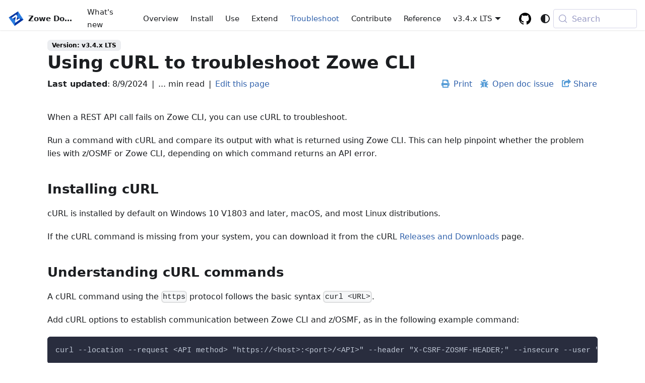

--- FILE ---
content_type: text/html; charset=UTF-8
request_url: https://docs.zowe.org/stable/troubleshoot/cli/cli-use-curl-to-troubleshoot/
body_size: 9624
content:
<!doctype html><html lang=en dir=ltr class="docs-wrapper plugin-docs plugin-id-default docs-version-current docs-doc-page" data-has-hydrated=false><head><meta charset=UTF-8><meta name=generator content="Docusaurus v3.9.2"><title data-rh=true>Using cURL to troubleshoot Zowe CLI | Zowe Docs</title><meta data-rh=true name=viewport content="width=device-width, initial-scale=1.0"/><meta data-rh=true name=twitter:card content=summary_large_image /><meta data-rh=true property=og:image content=https://docs.zowe.org/img/zowe-icon.png /><meta data-rh=true name=twitter:image content=https://docs.zowe.org/img/zowe-icon.png /><meta data-rh=true property=og:locale content=en /><meta data-rh=true name=docusaurus_locale content=en /><meta data-rh=true name=docsearch:language content=en /><meta data-rh=true name=docusaurus_version content=current /><meta data-rh=true name=docusaurus_tag content=docs-default-current /><meta data-rh=true name=docsearch:version content=current /><meta data-rh=true name=docsearch:docusaurus_tag content=docs-default-current /><meta data-rh=true property=og:title content="Using cURL to troubleshoot Zowe CLI | Zowe Docs"/><meta data-rh=true name=description content="When a REST API call fails on Zowe CLI, you can use cURL to troubleshoot."/><meta data-rh=true property=og:description content="When a REST API call fails on Zowe CLI, you can use cURL to troubleshoot."/><meta data-rh=true property=og:url content=https://docs.zowe.org/stable/troubleshoot/cli/cli-use-curl-to-troubleshoot /><link data-rh=true rel=icon href=/img/zowe-icon.png /><link data-rh=true rel=alternate href=https://docs.zowe.org/stable/troubleshoot/cli/cli-use-curl-to-troubleshoot hreflang=en /><link data-rh=true rel=alternate href=https://docs.zowe.org/stable/troubleshoot/cli/cli-use-curl-to-troubleshoot hreflang=x-default /><link data-rh=true rel=preconnect href=https://1AB1S8E42B-dsn.algolia.net crossorigin=anonymous /><link data-rh=true rel=canonical href=https://docs.zowe.org/stable/troubleshoot/cli/cli-use-curl-to-troubleshoot /><link rel=preconnect href=https://www.google-analytics.com><script>window.ga=window.ga||function(){(ga.q=ga.q||[]).push(arguments)},ga.l=+new Date,ga("create","UA-123892882-1","auto"),ga("set","anonymizeIp",!0),ga("send","pageview")</script><script async src=https://www.google-analytics.com/analytics.js></script><link rel=search type=application/opensearchdescription+xml title="Zowe Docs" href=/opensearch.xml><link rel=icon href=/img/zowe-icon.png><link rel=manifest href=/manifest.json><meta name=theme-color content=#3162ac><meta name=apple-mobile-web-app-capable content=yes><meta name=mobile-web-app-capable content=yes><meta name=apple-mobile-web-app-status-bar-style content=#000><link rel=apple-touch-icon href=/img/zowe-icon.png><link rel=mask-icon href=/img/zowe-icon.png color=#3162ac><meta name=msapplication-TileImage content=/img/zowe-icon.png><meta name=msapplication-TileColor content=#000><link rel=stylesheet href=/assets/css/styles.fd67d306.css /><script src=/assets/js/runtime~main.4a5c41d9.js defer></script><script src=/assets/js/main.01df9cba.js defer></script></head><body class=navigation-with-keyboard><svg style="display: none;"><defs>
<symbol id=theme-svg-external-link viewBox="0 0 24 24"><path fill=currentColor d="M21 13v10h-21v-19h12v2h-10v15h17v-8h2zm3-12h-10.988l4.035 4-6.977 7.07 2.828 2.828 6.977-7.07 4.125 4.172v-11z"/></symbol>
</defs></svg>
<script>!function(){var t=function(){try{return new URLSearchParams(window.location.search).get("docusaurus-theme")}catch(t){}}()||function(){try{return window.localStorage.getItem("theme")}catch(t){}}();document.documentElement.setAttribute("data-theme",t||(window.matchMedia("(prefers-color-scheme: dark)").matches?"dark":"light")),document.documentElement.setAttribute("data-theme-choice",t||"system")}(),function(){try{for(var[t,e]of new URLSearchParams(window.location.search).entries())if(t.startsWith("docusaurus-data-")){var a=t.replace("docusaurus-data-","data-");document.documentElement.setAttribute(a,e)}}catch(t){}}()</script><div id=__docusaurus><div role=region aria-label="Skip to main content"><a class=skipToContent_fXgn href=#__docusaurus_skipToContent_fallback>Skip to main content</a></div><nav aria-label=Main class="theme-layout-navbar navbar navbar--fixed-top navbarHideable_m1mJ"><div class=navbar__inner><div class="theme-layout-navbar-left navbar__items"><button aria-label="Toggle navigation bar" aria-expanded=false class="navbar__toggle clean-btn" type=button><svg width=30 height=30 viewBox="0 0 30 30" aria-hidden=true><path stroke=currentColor stroke-linecap=round stroke-miterlimit=10 stroke-width=2 d="M4 7h22M4 15h22M4 23h22"/></svg></button><a class=navbar__brand href=/><div class=navbar__logo><img src=/img/zowe-icon.png alt="Zowe Logo" class="themedComponent_mlkZ themedComponent--light_NVdE"/><img src=/img/zowe-icon-dark.png alt="Zowe Logo" class="themedComponent_mlkZ themedComponent--dark_xIcU"/></div><b class="navbar__title text--truncate">Zowe Docs</b></a><a class="navbar__item navbar__link" href=/stable/whats-new/zowe-announcements>What's new</a><a class="navbar__item navbar__link" href=/stable/getting-started/overview>Overview</a><a class="navbar__item navbar__link" href=/stable/user-guide/install-overview>Install</a><a class="navbar__item navbar__link" href=/stable/user-guide/zowe-getting-started-tutorial>Use</a><a class="navbar__item navbar__link" href=/stable/extend/extend-zowe-overview>Extend</a><a aria-current=page class="navbar__item navbar__link navbar__link--active" href=/stable/troubleshoot/troubleshooting>Troubleshoot</a><a class="navbar__item navbar__link" href=/stable/contribute/roadmap-contribute>Contribute</a><a class="navbar__item navbar__link" href=/stable/appendix/zowe-cli-command-reference>Reference</a></div><div class="theme-layout-navbar-right navbar__items navbar__items--right"><div class="navbar__item dropdown dropdown--hoverable dropdown--right"><a class=navbar__link aria-haspopup=true aria-expanded=false role=button href=/stable/whats-new/zowe-announcements>v3.4.x LTS</a><ul class=dropdown__menu><li><a aria-current=page class="dropdown__link dropdown__link--active" href=/stable/troubleshoot/cli/cli-use-curl-to-troubleshoot>v3.4.x LTS</a><li><a class=dropdown__link href=/v3.3.x/troubleshoot/cli/cli-use-curl-to-troubleshoot>v3.3.x LTS</a><li><a class=dropdown__link href=/v3.2.x/troubleshoot/cli/cli-use-curl-to-troubleshoot>v3.2.x LTS</a><li><a class=dropdown__link href=/v3.1.x/troubleshoot/cli/cli-use-curl-to-troubleshoot>v3.1.x LTS</a><li><a class=dropdown__link href=/v3.0.x/troubleshoot/cli/cli-use-curl-to-troubleshoot>v3.0.x LTS</a><li><a class=dropdown__link href=/v2.18.x/troubleshoot/cli/cli-use-curl-to-troubleshoot>v2.18.x LTS</a><li><a class=dropdown__link href=/versions>All versions</a></ul></div><a href=https://github.com/zowe/docs-site target=_blank rel="noopener noreferrer" class="navbar__item navbar__link navbar-github-link" aria-label="GitHub repository"></a><div class="toggle_vylO colorModeToggle_DEke"><button class="clean-btn toggleButton_gllP toggleButtonDisabled_aARS" type=button disabled title="system mode" aria-label="Switch between dark and light mode (currently system mode)"><svg viewBox="0 0 24 24" width=24 height=24 aria-hidden=true class="toggleIcon_g3eP lightToggleIcon_pyhR"><path fill=currentColor d="M12,9c1.65,0,3,1.35,3,3s-1.35,3-3,3s-3-1.35-3-3S10.35,9,12,9 M12,7c-2.76,0-5,2.24-5,5s2.24,5,5,5s5-2.24,5-5 S14.76,7,12,7L12,7z M2,13l2,0c0.55,0,1-0.45,1-1s-0.45-1-1-1l-2,0c-0.55,0-1,0.45-1,1S1.45,13,2,13z M20,13l2,0c0.55,0,1-0.45,1-1 s-0.45-1-1-1l-2,0c-0.55,0-1,0.45-1,1S19.45,13,20,13z M11,2v2c0,0.55,0.45,1,1,1s1-0.45,1-1V2c0-0.55-0.45-1-1-1S11,1.45,11,2z M11,20v2c0,0.55,0.45,1,1,1s1-0.45,1-1v-2c0-0.55-0.45-1-1-1C11.45,19,11,19.45,11,20z M5.99,4.58c-0.39-0.39-1.03-0.39-1.41,0 c-0.39,0.39-0.39,1.03,0,1.41l1.06,1.06c0.39,0.39,1.03,0.39,1.41,0s0.39-1.03,0-1.41L5.99,4.58z M18.36,16.95 c-0.39-0.39-1.03-0.39-1.41,0c-0.39,0.39-0.39,1.03,0,1.41l1.06,1.06c0.39,0.39,1.03,0.39,1.41,0c0.39-0.39,0.39-1.03,0-1.41 L18.36,16.95z M19.42,5.99c0.39-0.39,0.39-1.03,0-1.41c-0.39-0.39-1.03-0.39-1.41,0l-1.06,1.06c-0.39,0.39-0.39,1.03,0,1.41 s1.03,0.39,1.41,0L19.42,5.99z M7.05,18.36c0.39-0.39,0.39-1.03,0-1.41c-0.39-0.39-1.03-0.39-1.41,0l-1.06,1.06 c-0.39,0.39-0.39,1.03,0,1.41s1.03,0.39,1.41,0L7.05,18.36z"/></svg><svg viewBox="0 0 24 24" width=24 height=24 aria-hidden=true class="toggleIcon_g3eP darkToggleIcon_wfgR"><path fill=currentColor d="M9.37,5.51C9.19,6.15,9.1,6.82,9.1,7.5c0,4.08,3.32,7.4,7.4,7.4c0.68,0,1.35-0.09,1.99-0.27C17.45,17.19,14.93,19,12,19 c-3.86,0-7-3.14-7-7C5,9.07,6.81,6.55,9.37,5.51z M12,3c-4.97,0-9,4.03-9,9s4.03,9,9,9s9-4.03,9-9c0-0.46-0.04-0.92-0.1-1.36 c-0.98,1.37-2.58,2.26-4.4,2.26c-2.98,0-5.4-2.42-5.4-5.4c0-1.81,0.89-3.42,2.26-4.4C12.92,3.04,12.46,3,12,3L12,3z"/></svg><svg viewBox="0 0 24 24" width=24 height=24 aria-hidden=true class="toggleIcon_g3eP systemToggleIcon_QzmC"><path fill=currentColor d="m12 21c4.971 0 9-4.029 9-9s-4.029-9-9-9-9 4.029-9 9 4.029 9 9 9zm4.95-13.95c1.313 1.313 2.05 3.093 2.05 4.95s-0.738 3.637-2.05 4.95c-1.313 1.313-3.093 2.05-4.95 2.05v-14c1.857 0 3.637 0.737 4.95 2.05z"/></svg></button></div><div class=navbarSearchContainer_Bca1><button type=button class="DocSearch DocSearch-Button" aria-label="Search (Meta+k)" aria-keyshortcuts=Meta+k><span class=DocSearch-Button-Container><svg width=20 height=20 class=DocSearch-Search-Icon viewBox="0 0 24 24" aria-hidden=true><circle cx=11 cy=11 r=8 stroke=currentColor fill=none stroke-width=1.4 /><path d="m21 21-4.3-4.3" stroke=currentColor fill=none stroke-linecap=round stroke-linejoin=round /></svg><span class=DocSearch-Button-Placeholder>Search</span></span><span class=DocSearch-Button-Keys></span></button></div></div></div><div role=presentation class=navbar-sidebar__backdrop></div></nav><div id=__docusaurus_skipToContent_fallback class="theme-layout-main main-wrapper mainWrapper_z2l0"><div class=docsWrapper_hBAB><button aria-label="Scroll back to top" class="clean-btn theme-back-to-top-button backToTopButton_sjWU" type=button></button><div class=docRoot_UBD9><aside class="theme-doc-sidebar-container docSidebarContainer_YfHR"><div class=sidebarViewport_aRkj><div class="sidebar_njMd sidebarWithHideableNavbar_wUlq"><a tabindex=-1 class=sidebarLogo_isFc href=/><img src=/img/zowe-icon.png alt="Zowe Logo" class="themedComponent_mlkZ themedComponent--light_NVdE"/><img src=/img/zowe-icon-dark.png alt="Zowe Logo" class="themedComponent_mlkZ themedComponent--dark_xIcU"/><b>Zowe Docs</b></a><nav aria-label="Docs sidebar" class="menu thin-scrollbar menu_SIkG"><ul class="theme-doc-sidebar-menu menu__list"><li class="theme-doc-sidebar-item-category theme-doc-sidebar-item-category-level-1 menu__list-item menu__list-item--collapsed"><div class=menu__list-item-collapsible><a class="categoryLink_byQd menu__link menu__link--sublist" href=/stable/troubleshoot/troubleshooting><span title="Troubleshooting overview" class=categoryLinkLabel_W154>Troubleshooting overview</span></a><button aria-label="Expand sidebar category 'Troubleshooting overview'" aria-expanded=false type=button class="clean-btn menu__caret"></button></div><li class="theme-doc-sidebar-item-category theme-doc-sidebar-item-category-level-1 menu__list-item"><div class=menu__list-item-collapsible><a class="categoryLink_byQd menu__link menu__link--sublist menu__link--sublist-caret" role=button aria-expanded=true href=/stable/troubleshoot/servers/must-gather><span title="Zowe server-side components" class=categoryLinkLabel_W154>Zowe server-side components</span></a></div><ul class=menu__list><li class="theme-doc-sidebar-item-link theme-doc-sidebar-item-link-level-2 menu__list-item"><a class=menu__link tabindex=0 href=/stable/troubleshoot/servers/must-gather><span title="Gathering Information for Support or Troubleshooting" class=linkLabel_WmDU>Gathering Information for Support or Troubleshooting</span></a><li class="theme-doc-sidebar-item-link theme-doc-sidebar-item-link-level-2 menu__list-item"><a class=menu__link tabindex=0 href=/stable/troubleshoot/verify-fingerprint><span title="Verify Zowe runtime directory" class=linkLabel_WmDU>Verify Zowe runtime directory</span></a><li class="theme-doc-sidebar-item-link theme-doc-sidebar-item-link-level-2 menu__list-item"><a class=menu__link tabindex=0 href=/stable/troubleshoot/k8s-troubleshoot><span title="Troubleshooting Kubernetes environments" class=linkLabel_WmDU>Troubleshooting Kubernetes environments</span></a><li class="theme-doc-sidebar-item-link theme-doc-sidebar-item-link-level-2 menu__list-item"><a class=menu__link tabindex=0 href=/stable/troubleshoot/servers/return-codes><span title="Diagnosing Return Codes" class=linkLabel_WmDU>Diagnosing Return Codes</span></a><li class="theme-doc-sidebar-item-link theme-doc-sidebar-item-link-level-2 menu__list-item"><a class=menu__link tabindex=0 href=/stable/troubleshoot/troubleshoot-zos-certificate><span title="Troubleshooting certificate configuration" class=linkLabel_WmDU>Troubleshooting certificate configuration</span></a><li class="theme-doc-sidebar-item-link theme-doc-sidebar-item-link-level-2 menu__list-item"><a class=menu__link tabindex=0 href=/stable/troubleshoot/troubleshoot-zos-startup><span title="Troubleshooting startup of Zowe z/OS components" class=linkLabel_WmDU>Troubleshooting startup of Zowe z/OS components</span></a><li class="theme-doc-sidebar-item-category theme-doc-sidebar-item-category-level-2 menu__list-item menu__list-item--collapsed"><div class=menu__list-item-collapsible><a class="categoryLink_byQd menu__link menu__link--sublist" tabindex=0 href=/stable/troubleshoot/troubleshoot-apiml><span title="Troubleshooting Zowe API Mediation Layer" class=categoryLinkLabel_W154>Troubleshooting Zowe API Mediation Layer</span></a><button aria-label="Expand sidebar category 'Troubleshooting Zowe API Mediation Layer'" aria-expanded=false type=button class="clean-btn menu__caret"></button></div><li class="theme-doc-sidebar-item-category theme-doc-sidebar-item-category-level-2 menu__list-item menu__list-item--collapsed"><div class=menu__list-item-collapsible><a class="categoryLink_byQd menu__link menu__link--sublist" tabindex=0 href=/stable/troubleshoot/app-framework/app-troubleshoot><span title="Troubleshooting Zowe Application Framework" class=categoryLinkLabel_W154>Troubleshooting Zowe Application Framework</span></a><button aria-label="Expand sidebar category 'Troubleshooting Zowe Application Framework'" aria-expanded=false type=button class="clean-btn menu__caret"></button></div><li class="theme-doc-sidebar-item-category theme-doc-sidebar-item-category-level-2 menu__list-item menu__list-item--collapsed"><div class=menu__list-item-collapsible><a class="categoryLink_byQd menu__link menu__link--sublist" tabindex=0 href=/stable/troubleshoot/launcher/launcher-troubleshoot><span title="Troubleshooting Zowe Launcher" class=categoryLinkLabel_W154>Troubleshooting Zowe Launcher</span></a><button aria-label="Expand sidebar category 'Troubleshooting Zowe Launcher'" aria-expanded=false type=button class="clean-btn menu__caret"></button></div></ul><li class="theme-doc-sidebar-item-category theme-doc-sidebar-item-category-level-1 menu__list-item"><div class=menu__list-item-collapsible><a class="categoryLink_byQd menu__link menu__link--sublist menu__link--sublist-caret menu__link--active" role=button aria-expanded=true href=/stable/troubleshoot/cli/troubleshoot-http-codes><span title="Zowe client-side components" class=categoryLinkLabel_W154>Zowe client-side components</span></a></div><ul class=menu__list><li class="theme-doc-sidebar-item-link theme-doc-sidebar-item-link-level-2 menu__list-item"><a class=menu__link tabindex=0 href=/stable/troubleshoot/cli/troubleshoot-http-codes><span title="Troubleshooting HTTPS status codes" class=linkLabel_WmDU>Troubleshooting HTTPS status codes</span></a><li class="theme-doc-sidebar-item-category theme-doc-sidebar-item-category-level-2 menu__list-item"><div class=menu__list-item-collapsible><a class="categoryLink_byQd menu__link menu__link--sublist menu__link--active" tabindex=0 href=/stable/troubleshoot/cli/troubleshoot-cli><span title="Troubleshooting Zowe CLI" class=categoryLinkLabel_W154>Troubleshooting Zowe CLI</span></a><button aria-label="Collapse sidebar category 'Troubleshooting Zowe CLI'" aria-expanded=true type=button class="clean-btn menu__caret"></button></div><ul class=menu__list><li class="theme-doc-sidebar-item-link theme-doc-sidebar-item-link-level-3 menu__list-item"><a class=menu__link tabindex=0 href=/stable/troubleshoot/cli/mustgather-cli><span title="Gathering information to troubleshoot Zowe CLI" class=linkLabel_WmDU>Gathering information to troubleshoot Zowe CLI</span></a><li class="theme-doc-sidebar-item-link theme-doc-sidebar-item-link-level-3 menu__list-item"><a class=menu__link tabindex=0 href=/stable/troubleshoot/cli/use-individual-troubleshoot-commands><span title="Using individual commands for Zowe CLI troubleshooting" class=linkLabel_WmDU>Using individual commands for Zowe CLI troubleshooting</span></a><li class="theme-doc-sidebar-item-link theme-doc-sidebar-item-link-level-3 menu__list-item"><a class="menu__link menu__link--active" aria-current=page tabindex=0 href=/stable/troubleshoot/cli/cli-use-curl-to-troubleshoot><span title="Using cURL to troubleshoot Zowe CLI" class=linkLabel_WmDU>Using cURL to troubleshoot Zowe CLI</span></a><li class="theme-doc-sidebar-item-link theme-doc-sidebar-item-link-level-3 menu__list-item"><a class=menu__link tabindex=0 href=/stable/troubleshoot/cli/zosmf-cli><span title="z/OSMF troubleshooting" class=linkLabel_WmDU>z/OSMF troubleshooting</span></a><li class="theme-doc-sidebar-item-link theme-doc-sidebar-item-link-level-3 menu__list-item"><a class=menu__link tabindex=0 href=/stable/troubleshoot/cli/troubleshoot-cli-credentials><span title="Troubleshooting Zowe CLI credentials" class=linkLabel_WmDU>Troubleshooting Zowe CLI credentials</span></a><li class="theme-doc-sidebar-item-link theme-doc-sidebar-item-link-level-3 menu__list-item"><a class=menu__link tabindex=0 href=/stable/troubleshoot/cli/known-cli><span title="Known Zowe CLI issues" class=linkLabel_WmDU>Known Zowe CLI issues</span></a><li class="theme-doc-sidebar-item-link theme-doc-sidebar-item-link-level-3 menu__list-item"><a class=menu__link tabindex=0 href=/stable/troubleshoot/cli/cli-issue><span title="Raising a CLI issue on GitHub" class=linkLabel_WmDU>Raising a CLI issue on GitHub</span></a></ul><li class="theme-doc-sidebar-item-category theme-doc-sidebar-item-category-level-2 menu__list-item menu__list-item--collapsed"><div class=menu__list-item-collapsible><a class="categoryLink_byQd menu__link menu__link--sublist" tabindex=0 href=/stable/troubleshoot/cli/troubleshoot-cli-plugins><span title="Troubleshooting Zowe CLI plug-ins" class=categoryLinkLabel_W154>Troubleshooting Zowe CLI plug-ins</span></a><button aria-label="Expand sidebar category 'Troubleshooting Zowe CLI plug-ins'" aria-expanded=false type=button class="clean-btn menu__caret"></button></div><li class="theme-doc-sidebar-item-category theme-doc-sidebar-item-category-level-2 menu__list-item menu__list-item--collapsed"><div class=menu__list-item-collapsible><a class="categoryLink_byQd menu__link menu__link--sublist" tabindex=0 href=/stable/troubleshoot/ze/troubleshoot-ze><span title="Troubleshooting Zowe Explorer" class=categoryLinkLabel_W154>Troubleshooting Zowe Explorer</span></a><button aria-label="Expand sidebar category 'Troubleshooting Zowe Explorer'" aria-expanded=false type=button class="clean-btn menu__caret"></button></div><li class="theme-doc-sidebar-item-link theme-doc-sidebar-item-link-level-2 menu__list-item"><a class=menu__link tabindex=0 href=/stable/troubleshoot/troubleshoot-intellij><span title="Troubleshooting Zowe Explorer plug-in for IntelliJ IDEA" class=linkLabel_WmDU>Troubleshooting Zowe Explorer plug-in for IntelliJ IDEA</span></a></ul></ul></nav><button type=button title="Collapse sidebar" aria-label="Collapse sidebar" class="button button--secondary button--outline collapseSidebarButton_PEFL"><svg width=20 height=20 aria-hidden=true class=collapseSidebarButtonIcon_kv0_><g fill=#7a7a7a><path d="M9.992 10.023c0 .2-.062.399-.172.547l-4.996 7.492a.982.982 0 01-.828.454H1c-.55 0-1-.453-1-1 0-.2.059-.403.168-.551l4.629-6.942L.168 3.078A.939.939 0 010 2.528c0-.548.45-.997 1-.997h2.996c.352 0 .649.18.828.45L9.82 9.472c.11.148.172.347.172.55zm0 0"/><path d="M19.98 10.023c0 .2-.058.399-.168.547l-4.996 7.492a.987.987 0 01-.828.454h-3c-.547 0-.996-.453-.996-1 0-.2.059-.403.168-.551l4.625-6.942-4.625-6.945a.939.939 0 01-.168-.55 1 1 0 01.996-.997h3c.348 0 .649.18.828.45l4.996 7.492c.11.148.168.347.168.55zm0 0"/></g></svg></button></div></div></aside><main class=docMainContainer_TBSr><div class="container padding-top--md padding-bottom--lg"><div class=row><div class="col docItemCol_nDMA"><div class=docItemContainer_p3Qu><article class=article-content><div><span class="badge badge--secondary">Version: <!-- -->v3.4.x LTS</span></div><header><h1 class=docTitle_TbPY>Using cURL to troubleshoot Zowe CLI</h1></header><div class="margin-bottom--lg margin-top-md"><div class="row margin-left--none navbar__inner"><div class=user-options><div class="text--left avatar"><div class=docLastUpdatedAt_L1fe>Last updated </div>: <!-- --> <time class=margin-right--sm datetime=2024-08-09T19:30:54.000Z>8/9/2024</time>|<div class="margin-left--sm margin-right--sm">... min read</div>|</div><div class="margin-left--sm edit-this-page"><a href=https://github.com/zowe/docs-site/edit/master/docs/troubleshoot/cli/cli-use-curl-to-troubleshoot.md target=_blank rel="noreferrer noopener">Edit this page</a></div></div><div class=user-options><div class="margin-right--md pointer display-flex"><a target=_blank><img src=/img/print-icon.svg style=width:16px;vertical-align:-0.125em /><span class=margin-left--sm>Print</span></a></div><div class="margin-right--md display-flex"><a href="https://github.com/zowe/docs-site/issues/new?assignees=&labels=&template=---doc-error-report.md&title=Issue with docs.zowe.org/stable/troubleshoot/cli/cli-use-curl-to-troubleshoot" target=_blank rel="noreferrer noopener"><img src=/img/bug-icon.svg style=width:16px;vertical-align:-0.125em /><span class=margin-left--sm>Open doc issue</span></a></div><div class=display-flex><div class="dropdown dropdown--hoverable pointer"><a target=_blank rel="noreferrer noopener" style=margin-top:0.45rem><img class=margin-right--xs src=/img/share-icon.svg style=height:16px;width:18px;vertical-align:-0.125em /></a><button class="button button--lg button--link padding-horiz--none pointer share-button" style=font-weight:400;font-family:inherit;font-size:inherit>Share</button><ul class=dropdown__menu><li><a class="dropdown__link icons display-flex" href="https://twitter.com/share?url=https://docs.zowe.org/stable/troubleshoot/cli/cli-use-curl-to-troubleshoot&text=Check out this article on Using cURL to troubleshoot Zowe CLI: &hashtags=zowe,openmainframeproject,opensource" target=_blank><img class="lightTheme margin-right--sm" alt="Share Icon" src=/img/twitter-light-icon.svg /><img class="darkTheme margin-right--sm" alt="Share Icon" src=/img/twitter-dark-icon.svg />Twitter</a><li><a class="dropdown__link icons display-flex" href="http://www.linkedin.com/shareArticle?mini=true&url=https://docs.zowe.org/stable/troubleshoot/cli/cli-use-curl-to-troubleshoot&source=docs.zowe.org" target=_blank><img class="lightTheme margin-right--sm" alt="Share Icon" src=/img/linkedin-light-icon.svg /><img class="darkTheme margin-right--sm" alt="Share Icon" src=/img/linkedin-dark-icon.svg />LinkedIn</a><li><a class="dropdown__link icons display-flex" href="https://www.facebook.com/sharer/sharer.php?u=https://docs.zowe.org/stable/troubleshoot/cli/cli-use-curl-to-troubleshoot" target=_blank><img class="lightTheme margin-right--sm" alt="Share Icon" src=/img/facebook-light-icon.svg /><img class="darkTheme margin-right--sm" alt="Share Icon" src=/img/facebook-dark-icon.svg />Facebook</a><li><a class="dropdown__link icons display-flex" href="mailto:?subject=Shared Article | Using cURL to troubleshoot Zowe CLI | Zowe Docs &body=Check out this article on Using cURL to troubleshoot Zowe CLI: https://docs.zowe.org/stable/troubleshoot/cli/cli-use-curl-to-troubleshoot" target=_blank><img class="lightTheme margin-right--sm" alt="Share Icon" src=/img/email-light-icon.svg /><img class="darkTheme margin-right--sm" alt="Share Icon" src=/img/email-dark-icon.svg />Email</a></ul></div></div></div></div></div><div class=markdown><header><h1>Using cURL to troubleshoot Zowe CLI</h1></header>
<p>When a REST API call fails on Zowe CLI, you can use cURL to troubleshoot.</p>
<p>Run a command with cURL and compare its output with what is returned using Zowe CLI. This can help pinpoint whether the problem lies with z/OSMF or Zowe CLI, depending on which command returns an API error.</p>
<h2 class="anchor anchorTargetHideOnScrollNavbar_vjPI" id=installing-curl>Installing cURL<a href=#installing-curl class=hash-link aria-label="Direct link to Installing cURL" title="Direct link to Installing cURL" translate=no>​</a></h2>
<p>cURL is installed by default on Windows 10 V1803 and later, macOS, and most Linux distributions.</p>
<p>If the cURL command is missing from your system, you can download it from the cURL <a href=https://curl.se/download.html target=_blank rel="noopener noreferrer" class="">Releases and Downloads</a> page.</p>
<h2 class="anchor anchorTargetHideOnScrollNavbar_vjPI" id=understanding-curl-commands>Understanding cURL commands<a href=#understanding-curl-commands class=hash-link aria-label="Direct link to Understanding cURL commands" title="Direct link to Understanding cURL commands" translate=no>​</a></h2>
<p>A cURL command using the <code>https</code> protocol follows the basic syntax <code>curl &lt;URL></code>.</p>
<p>Add cURL options to establish communication between Zowe CLI and z/OSMF, as in the following example command:</p>
<div class="language-text codeBlockContainer_Ckt0 theme-code-block" style=--prism-color:#bfc7d5;--prism-background-color:#292d3e><div class=codeBlockContent_QJqH><pre tabindex=0 class="prism-code language-text codeBlock_bY9V thin-scrollbar" style=color:#bfc7d5;background-color:#292d3e><code class=codeBlockLines_e6Vv><span class=token-line style=color:#bfc7d5><span class="token plain">curl --location --request &lt;API method> "https://&lt;host>:&lt;port>/&lt;API>" --header "X-CSRF-ZOSMF-HEADER;" --insecure --user "&lt;ID>:&lt;PASSWORD>"</span><br/></span></code></pre></div></div>
<div class="theme-admonition theme-admonition-note admonition_xJq3 alert alert--secondary"><div class=admonitionHeading_Gvgb><span class=admonitionIcon_Rf37><svg viewBox="0 0 14 16"><path fill-rule=evenodd d="M6.3 5.69a.942.942 0 0 1-.28-.7c0-.28.09-.52.28-.7.19-.18.42-.28.7-.28.28 0 .52.09.7.28.18.19.28.42.28.7 0 .28-.09.52-.28.7a1 1 0 0 1-.7.3c-.28 0-.52-.11-.7-.3zM8 7.99c-.02-.25-.11-.48-.31-.69-.2-.19-.42-.3-.69-.31H6c-.27.02-.48.13-.69.31-.2.2-.3.44-.31.69h1v3c.02.27.11.5.31.69.2.2.42.31.69.31h1c.27 0 .48-.11.69-.31.2-.19.3-.42.31-.69H8V7.98v.01zM7 2.3c-3.14 0-5.7 2.54-5.7 5.68 0 3.14 2.56 5.7 5.7 5.7s5.7-2.55 5.7-5.7c0-3.15-2.56-5.69-5.7-5.69v.01zM7 .98c3.86 0 7 3.14 7 7s-3.14 7-7 7-7-3.12-7-7 3.14-7 7-7z"/></svg></span>note</div><div class=admonitionContent_BuS1><p>Some terminals might require single quotes rather than double quotes.</div></div>
<h3 class="anchor anchorTargetHideOnScrollNavbar_vjPI" id=--location><code>--location</code><a href=#--location class=hash-link aria-label="Direct link to --location" title="Direct link to --location" translate=no>​</a></h3>
<p>Use <code>--location</code> to allow the server to redirect to a different URL, if needed.</p>
<p>When the server attempts to redirect and <code>--location</code> is not included in the command, the server responds with a 3XX status code.</p>
<h3 class="anchor anchorTargetHideOnScrollNavbar_vjPI" id=--request-api-method><code>--request &lt;API method></code><a href=#--request-api-method class=hash-link aria-label="Direct link to --request-api-method" title="Direct link to --request-api-method" translate=no>​</a></h3>
<p>Use <code>--request</code> to identify the API method (such as <code>POST</code>, <code>GET</code>, <code>PUT</code>, <code>DELETE</code>). Not necessary when the API method is <code>GET</code>.</p>
<ul>
<li class="">
<p><code>&lt;API method></code></p>
<p>Specifies the API method used in the request.</p>
</li>
</ul>
<h3 class="anchor anchorTargetHideOnScrollNavbar_vjPI" id=httpshostportapi><code>"https://&lt;host>:&lt;port>/&lt;API>"</code><a href=#httpshostportapi class=hash-link aria-label="Direct link to httpshostportapi" title="Direct link to httpshostportapi" translate=no>​</a></h3>
<p>Indicates the protocol and URL.</p>
<ul>
<li class="">
<p><code>&lt;host></code></p>
<p>Specifies the host name where the z/OSMF services are running.</p>
</li>
<li class="">
<p><code>&lt;port></code></p>
<p>Specifies the REST port number. If not specified, defaults to 443 for HTTPS.</p>
</li>
<li class="">
<p><code>&lt;API></code></p>
<p>Specifies the API endpoint used in the request.</p>
</li>
</ul>
<h3 class="anchor anchorTargetHideOnScrollNavbar_vjPI" id=--header-x-csrf-zosmf-header><code>--header "X-CSRF-ZOSMF-HEADER;"</code><a href=#--header-x-csrf-zosmf-header class=hash-link aria-label="Direct link to --header-x-csrf-zosmf-header" title="Direct link to --header-x-csrf-zosmf-header" translate=no>​</a></h3>
<p>Required to establish communication with z/OSMF. Specifies that the client is sending a cross-site request to the REST interface.</p>
<ul>
<li class="">
<p><code>;</code></p>
<p>Indicates that the header has no value. (Not all headers require a value.)</p>
<p>To pass an additional header with a value, use a colon to separate the key and value. For example: <code>--header "X-IBM-Data-Type: binary"</code>.</p>
</li>
</ul>
<h3 class="anchor anchorTargetHideOnScrollNavbar_vjPI" id=--insecure><code>--insecure</code><a href=#--insecure class=hash-link aria-label="Direct link to --insecure" title="Direct link to --insecure" translate=no>​</a></h3>
<p>Use <code>--insecure</code> with a trusted server that does not require verification before a data transfer.</p>
<p>For example, this bypasses SSL certificate verification for servers with self-signed certificates.</p>
<h3 class="anchor anchorTargetHideOnScrollNavbar_vjPI" id=--user-idpassword><code>--user "&lt;ID>:&lt;PASSWORD>"</code><a href=#--user-idpassword class=hash-link aria-label="Direct link to --user-idpassword" title="Direct link to --user-idpassword" translate=no>​</a></h3>
<p>Required and displays as plain text. Also possible to <a class="" href=/stable/user-guide/cli-using-using-environment-variables>use an environment variable</a>.</p>
<ul>
<li class="">
<p><code>&lt;ID></code></p>
<p>Specifies the z/OSMF user identification.</p>
</li>
<li class="">
<p><code>&lt;PASSWORD></code></p>
<p>Specifies the user password for z/OSMF.</p>
</li>
</ul>
<div class="theme-admonition theme-admonition-note admonition_xJq3 alert alert--secondary"><div class=admonitionHeading_Gvgb><span class=admonitionIcon_Rf37><svg viewBox="0 0 14 16"><path fill-rule=evenodd d="M6.3 5.69a.942.942 0 0 1-.28-.7c0-.28.09-.52.28-.7.19-.18.42-.28.7-.28.28 0 .52.09.7.28.18.19.28.42.28.7 0 .28-.09.52-.28.7a1 1 0 0 1-.7.3c-.28 0-.52-.11-.7-.3zM8 7.99c-.02-.25-.11-.48-.31-.69-.2-.19-.42-.3-.69-.31H6c-.27.02-.48.13-.69.31-.2.2-.3.44-.31.69h1v3c.02.27.11.5.31.69.2.2.42.31.69.31h1c.27 0 .48-.11.69-.31.2-.19.3-.42.31-.69H8V7.98v.01zM7 2.3c-3.14 0-5.7 2.54-5.7 5.68 0 3.14 2.56 5.7 5.7 5.7s5.7-2.55 5.7-5.7c0-3.15-2.56-5.69-5.7-5.69v.01zM7 .98c3.86 0 7 3.14 7 7s-3.14 7-7 7-7-3.12-7-7 3.14-7 7-7z"/></svg></span>note</div><div class=admonitionContent_BuS1><p>To be prompted for a password instead of displaying it in plain text, omit the password from the command and enter <code>--user "&lt;ID>"</code>.</div></div>
<h2 class="anchor anchorTargetHideOnScrollNavbar_vjPI" id=comparing-commands>Comparing commands<a href=#comparing-commands class=hash-link aria-label="Direct link to Comparing commands" title="Direct link to Comparing commands" translate=no>​</a></h2>
<p>To troubleshoot, run a Zowe API request with Zowe CLI and cURL commands, then compare responses.</p>
<p>When both responses include the same error, that may indicate there could be a problem with z/OSMF.</p>
<p>If an API call fails with the Zowe CLI command but not cURL, this can mean the problem lies with Zowe CLI.</p>
<p>The following APIs illustrate some common examples of comparing commands that you can use to troubleshoot with cURL.</p>
<h3 class="anchor anchorTargetHideOnScrollNavbar_vjPI" id=zosmf-info-api><strong>z/OSMF Info API</strong><a href=#zosmf-info-api class=hash-link aria-label="Direct link to zosmf-info-api" title="Direct link to zosmf-info-api" translate=no>​</a></h3>
<p>The <a href="https://www.ibm.com/docs/en/zos/2.5.0?topic=service-retrieve-zosmf-information" target=_blank rel="noopener noreferrer" class=""><code>z/OSMF Info</code></a> API uses a <code>GET</code> request to obtain basic information from z/OSMF, such as the version, available services, and other details.</p>
<h4 class="anchor anchorTargetHideOnScrollNavbar_vjPI" id=submitting-the-curl-command>Submitting the cURL command:<a href=#submitting-the-curl-command class=hash-link aria-label="Direct link to Submitting the cURL command:" title="Direct link to Submitting the cURL command:" translate=no>​</a></h4>
<p>Run the following example command using your information:</p>
<div class="language-text codeBlockContainer_Ckt0 theme-code-block" style=--prism-color:#bfc7d5;--prism-background-color:#292d3e><div class=codeBlockContent_QJqH><pre tabindex=0 class="prism-code language-text codeBlock_bY9V thin-scrollbar" style=color:#bfc7d5;background-color:#292d3e><code class=codeBlockLines_e6Vv><span class=token-line style=color:#bfc7d5><span class="token plain">curl --location --request GET "https://lpar.hostname.net:443/zosmf/info" --header "X-CSRF-ZOSMF-HEADER;" --insecure --user "ibmuser:password"</span><br/></span></code></pre></div></div>
<p>A successful cURL response follows the format below:</p>
<div class="language-text codeBlockContainer_Ckt0 theme-code-block" style=--prism-color:#bfc7d5;--prism-background-color:#292d3e><div class=codeBlockContent_QJqH><pre tabindex=0 class="prism-code language-text codeBlock_bY9V thin-scrollbar" style=color:#bfc7d5;background-color:#292d3e><code class=codeBlockLines_e6Vv><span class=token-line style=color:#bfc7d5><span class="token plain">{"zos_version":"04.28.00","zosmf_port":"443","zosmf_version":"28","zosmf_hostname":"lpar.hostname.net","plugins":{"msgId":"IZUG612E","msgText":"IZUG612E"},"zosmf_saf_realm":"SAFRealm","zosmf_full_version":"28.0","api_version":"1"}</span><br/></span></code></pre></div></div>
<h4 class="anchor anchorTargetHideOnScrollNavbar_vjPI" id=submitting-the-zowe-cli-command>Submitting the Zowe CLI command:<a href=#submitting-the-zowe-cli-command class=hash-link aria-label="Direct link to Submitting the Zowe CLI command:" title="Direct link to Submitting the Zowe CLI command:" translate=no>​</a></h4>
<p>Run the following example command using your information:</p>
<div class="language-text codeBlockContainer_Ckt0 theme-code-block" style=--prism-color:#bfc7d5;--prism-background-color:#292d3e><div class=codeBlockContent_QJqH><pre tabindex=0 class="prism-code language-text codeBlock_bY9V thin-scrollbar" style=color:#bfc7d5;background-color:#292d3e><code class=codeBlockLines_e6Vv><span class=token-line style=color:#bfc7d5><span class="token plain">zowe zosmf check status --host lpar.hostname.net --port 443 --user ibmuser --password password --reject-unauthorized false</span><br/></span></code></pre></div></div>
<p>A successful Zowe CLI response follows the format below:</p>
<div class="language-text codeBlockContainer_Ckt0 theme-code-block" style=--prism-color:#bfc7d5;--prism-background-color:#292d3e><div class=codeBlockContent_QJqH><pre tabindex=0 class="prism-code language-text codeBlock_bY9V thin-scrollbar" style=color:#bfc7d5;background-color:#292d3e><code class=codeBlockLines_e6Vv><span class=token-line style=color:#bfc7d5><span class="token plain">The user ibmuser successfully connected to z/OSMF on 'lpar.hostname.net'.</span><br/></span><span class=token-line style=color:#bfc7d5><span class="token plain">zosmf_port:         443</span><br/></span><span class=token-line style=color:#bfc7d5><span class="token plain">zosmf_saf_realm:    SAFRealm</span><br/></span><span class=token-line style=color:#bfc7d5><span class="token plain">zos_version:        04.28.00</span><br/></span><span class=token-line style=color:#bfc7d5><span class="token plain">zosmf_full_version: 28.0</span><br/></span><span class=token-line style=color:#bfc7d5><span class="token plain">api_version:        1</span><br/></span><span class=token-line style=color:#bfc7d5><span class="token plain" style=display:inline-block></span><br/></span><span class=token-line style=color:#bfc7d5><span class="token plain">z/OSMF Plug-ins that are installed on 'lpar.hostname.net':</span><br/></span><span class=token-line style=color:#bfc7d5><span class="token plain">msgId:   IZUG612E</span><br/></span><span class=token-line style=color:#bfc7d5><span class="token plain">msgText: IZUG612E</span><br/></span></code></pre></div></div>
<h3 class="anchor anchorTargetHideOnScrollNavbar_vjPI" id=zosmf-files-api><strong>z/OSMF Files API</strong><a href=#zosmf-files-api class=hash-link aria-label="Direct link to zosmf-files-api" title="Direct link to zosmf-files-api" translate=no>​</a></h3>
<p>The <a href="https://www.ibm.com/docs/en/zos/2.5.0?topic=interface-write-data-zos-data-set-member" target=_blank rel="noopener noreferrer" class=""><code>z/OSMF Files</code></a> API uses a <code>PUT</code> request to upload a file to a data set via z/OSMF.</p>
<h4 class="anchor anchorTargetHideOnScrollNavbar_vjPI" id=submitting-the-curl-command-1>Submitting the cURL command:<a href=#submitting-the-curl-command-1 class=hash-link aria-label="Direct link to Submitting the cURL command:" title="Direct link to Submitting the cURL command:" translate=no>​</a></h4>
<p>Run the following example command using your information:</p>
<div class="language-text codeBlockContainer_Ckt0 theme-code-block" style=--prism-color:#bfc7d5;--prism-background-color:#292d3e><div class=codeBlockContent_QJqH><pre tabindex=0 class="prism-code language-text codeBlock_bY9V thin-scrollbar" style=color:#bfc7d5;background-color:#292d3e><code class=codeBlockLines_e6Vv><span class=token-line style=color:#bfc7d5><span class="token plain">curl --location --request PUT "https://lpar.hostname.net:443/zosmf/restfiles/ds/IBMUSER.TEST.PDS(HELLO)" --header "X-CSRF-ZOSMF-HEADER;" --header "X-IBM-Data-Type: binary" --insecure --user "ibmuser:password" --data @hello.txt</span><br/></span></code></pre></div></div>
<p>A successful cURL response is empty without any error messages.</p>
<h4 class="anchor anchorTargetHideOnScrollNavbar_vjPI" id=submitting-the-zowe-cli-command-1>Submitting the Zowe CLI command:<a href=#submitting-the-zowe-cli-command-1 class=hash-link aria-label="Direct link to Submitting the Zowe CLI command:" title="Direct link to Submitting the Zowe CLI command:" translate=no>​</a></h4>
<p>Run the following example command using your information:</p>
<div class="language-text codeBlockContainer_Ckt0 theme-code-block" style=--prism-color:#bfc7d5;--prism-background-color:#292d3e><div class=codeBlockContent_QJqH><pre tabindex=0 class="prism-code language-text codeBlock_bY9V thin-scrollbar" style=color:#bfc7d5;background-color:#292d3e><code class=codeBlockLines_e6Vv><span class=token-line style=color:#bfc7d5><span class="token plain">zowe zos-files upload file-to-data-set hello.txt "IBMUSER.TEST.PDS(HELLO)" --binary --host lpar.hostname.net --port 443 --user ibmuser --password password --reject-unauthorized false</span><br/></span></code></pre></div></div>
<p>A successful Zowe CLI response follows the format below:</p>
<div class="language-text codeBlockContainer_Ckt0 theme-code-block" style=--prism-color:#bfc7d5;--prism-background-color:#292d3e><div class=codeBlockContent_QJqH><pre tabindex=0 class="prism-code language-text codeBlock_bY9V thin-scrollbar" style=color:#bfc7d5;background-color:#292d3e><code class=codeBlockLines_e6Vv><span class=token-line style=color:#bfc7d5><span class="token plain">success: true</span><br/></span><span class=token-line style=color:#bfc7d5><span class="token plain">from:    C:\Users\User\Desktop\hello.txt</span><br/></span><span class=token-line style=color:#bfc7d5><span class="token plain">to:      IBMUSER.TEST.PDS(HELLO)</span><br/></span><span class=token-line style=color:#bfc7d5><span class="token plain" style=display:inline-block></span><br/></span><span class=token-line style=color:#bfc7d5><span class="token plain" style=display:inline-block></span><br/></span><span class=token-line style=color:#bfc7d5><span class="token plain">file_to_upload: 1</span><br/></span><span class=token-line style=color:#bfc7d5><span class="token plain">success:        1</span><br/></span><span class=token-line style=color:#bfc7d5><span class="token plain">error:          0</span><br/></span><span class=token-line style=color:#bfc7d5><span class="token plain">skipped:        0</span><br/></span><span class=token-line style=color:#bfc7d5><span class="token plain" style=display:inline-block></span><br/></span><span class=token-line style=color:#bfc7d5><span class="token plain" style=display:inline-block></span><br/></span><span class=token-line style=color:#bfc7d5><span class="token plain">Data set uploaded successfully.</span><br/></span></code></pre></div></div>
<h3 class="anchor anchorTargetHideOnScrollNavbar_vjPI" id=zosmf-jobs-api><strong>z/OSMF Jobs API</strong><a href=#zosmf-jobs-api class=hash-link aria-label="Direct link to zosmf-jobs-api" title="Direct link to zosmf-jobs-api" translate=no>​</a></h3>
<p>The <a href="https://www.ibm.com/docs/en/zos/2.5.0?topic=interface-submit-job" target=_blank rel="noopener noreferrer" class=""><code>z/OSMF Jobs</code></a> API uses a <code>PUT</code> request to submit a job from a data set via z/OSMF.</p>
<h4 class="anchor anchorTargetHideOnScrollNavbar_vjPI" id=submitting-the-curl-command-2>Submitting the cURL command:<a href=#submitting-the-curl-command-2 class=hash-link aria-label="Direct link to Submitting the cURL command:" title="Direct link to Submitting the cURL command:" translate=no>​</a></h4>
<p>Run the following example command using your information:</p>
<div class="language-text codeBlockContainer_Ckt0 theme-code-block" style=--prism-color:#bfc7d5;--prism-background-color:#292d3e><div class=codeBlockContent_QJqH><pre tabindex=0 class="prism-code language-text codeBlock_bY9V thin-scrollbar" style=color:#bfc7d5;background-color:#292d3e><code class=codeBlockLines_e6Vv><span class=token-line style=color:#bfc7d5><span class="token plain">curl --location --request PUT "https://lpar.hostname.net:443/zosmf/restjobs/jobs" --header "X-CSRF-ZOSMF-HEADER;" --insecure --user "ibmuser:password" --header "Content-Type: application/json" --data '{"file": "//''IBMUSER.TEST.IEFBR14''"}'</span><br/></span></code></pre></div></div>
<p>A successful cURL response folllows the format below:</p>
<div class="language-text codeBlockContainer_Ckt0 theme-code-block" style=--prism-color:#bfc7d5;--prism-background-color:#292d3e><div class=codeBlockContent_QJqH><pre tabindex=0 class="prism-code language-text codeBlock_bY9V thin-scrollbar" style=color:#bfc7d5;background-color:#292d3e><code class=codeBlockLines_e6Vv><span class=token-line style=color:#bfc7d5><span class="token plain">{"owner":"IBMUSER","phase":14,"subsystem":"JES2","phase-name":"Job is actively executing","job-correlator":"J000...","type":"JOB","url":"https:\/\/lpar.hostname.net:443\/zosmf\/restjobs\/jobs\/J000...%3A","jobid":"JOB12345","class":"A","files-url":"https:\/\/lpar.hostname.net:443\/zosmf\/restjobs\/jobs\/J000...%3A\/files","jobname":"IEFBR14","status":"ACTIVE","retcode":null}</span><br/></span></code></pre></div></div>
<h4 class="anchor anchorTargetHideOnScrollNavbar_vjPI" id=submitting-the-zowe-cli-command-2>Submitting the Zowe CLI command:<a href=#submitting-the-zowe-cli-command-2 class=hash-link aria-label="Direct link to Submitting the Zowe CLI command:" title="Direct link to Submitting the Zowe CLI command:" translate=no>​</a></h4>
<p>Run the following example command using your information:</p>
<div class="language-text codeBlockContainer_Ckt0 theme-code-block" style=--prism-color:#bfc7d5;--prism-background-color:#292d3e><div class=codeBlockContent_QJqH><pre tabindex=0 class="prism-code language-text codeBlock_bY9V thin-scrollbar" style=color:#bfc7d5;background-color:#292d3e><code class=codeBlockLines_e6Vv><span class=token-line style=color:#bfc7d5><span class="token plain">zowe zos-jobs submit data-set "IBMUSER.TEST.IEFBR14" --host lpar.hostname.net --port 443 --user ibmuser --password password --reject-unauthorized false</span><br/></span></code></pre></div></div>
<p>A successful Zowe CLI response follows the format below:</p>
<div class="language-text codeBlockContainer_Ckt0 theme-code-block" style=--prism-color:#bfc7d5;--prism-background-color:#292d3e><div class=codeBlockContent_QJqH><pre tabindex=0 class="prism-code language-text codeBlock_bY9V thin-scrollbar" style=color:#bfc7d5;background-color:#292d3e><code class=codeBlockLines_e6Vv><span class=token-line style=color:#bfc7d5><span class="token plain">jobid:   JOB12345</span><br/></span><span class=token-line style=color:#bfc7d5><span class="token plain">retcode: null</span><br/></span><span class=token-line style=color:#bfc7d5><span class="token plain">jobname: IEFBR14</span><br/></span><span class=token-line style=color:#bfc7d5><span class="token plain">status:  INPUT</span><br/></span></code></pre></div></div></div></article><div class="margin-left--none margin-top--md text--center"></div><div class=margin-vert--lg><nav class=pagination-nav aria-label="Docs pages"><a class="pagination-nav__link pagination-nav__link--prev" href=/stable/troubleshoot/cli/use-individual-troubleshoot-commands><div class=pagination-nav__sublabel>Previous</div><div class=pagination-nav__label>Using individual commands for Zowe CLI troubleshooting</div></a><a class="pagination-nav__link pagination-nav__link--next" href=/stable/troubleshoot/cli/zosmf-cli><div class=pagination-nav__sublabel>Next</div><div class=pagination-nav__label>z/OSMF troubleshooting</div></a></nav></div></div></div><div class="col col--3"><div class="tableOfContents_bqdL thin-scrollbar"><p style="margin:-2px auto -10px 17px">On this page<ul class="table-of-contents table-of-contents__left-border"><li><a href=#installing-curl class="table-of-contents__link toc-highlight">Installing cURL</a><li><a href=#understanding-curl-commands class="table-of-contents__link toc-highlight">Understanding cURL commands</a><ul><li><a href=#--location class="table-of-contents__link toc-highlight"><code>--location</code></a><li><a href=#--request-api-method class="table-of-contents__link toc-highlight"><code>--request &lt;API method></code></a><li><a href=#httpshostportapi class="table-of-contents__link toc-highlight"><code>"https://&lt;host>:&lt;port>/&lt;API>"</code></a><li><a href=#--header-x-csrf-zosmf-header class="table-of-contents__link toc-highlight"><code>--header "X-CSRF-ZOSMF-HEADER;"</code></a><li><a href=#--insecure class="table-of-contents__link toc-highlight"><code>--insecure</code></a><li><a href=#--user-idpassword class="table-of-contents__link toc-highlight"><code>--user "&lt;ID>:&lt;PASSWORD>"</code></a></ul><li><a href=#comparing-commands class="table-of-contents__link toc-highlight">Comparing commands</a><ul><li><a href=#zosmf-info-api class="table-of-contents__link toc-highlight"><strong>z/OSMF Info API</strong></a><li><a href=#zosmf-files-api class="table-of-contents__link toc-highlight"><strong>z/OSMF Files API</strong></a><li><a href=#zosmf-jobs-api class="table-of-contents__link toc-highlight"><strong>z/OSMF Jobs API</strong></a></ul></ul></div></div></div></div></main></div></div></div><footer class="theme-layout-footer footer footer--dark"><div class="container container-fluid"><div class="row footer__links"><div class="theme-layout-footer-column col footer__col"><div class=footer__title>Products</div><ul class="footer__items clean-list"><li class=footer__item><a href=https://www.zowe.org/download.html target=_blank rel="noopener noreferrer" class=footer__link-item>Download<svg width=13.5 height=13.5 aria-label="(opens in new tab)" class=iconExternalLink_nPIU><use href=#theme-svg-external-link /></svg></a><li class=footer__item><a class='footer__link-item' href='https://docs.zowe.org/stable/getting-started/overview.html/' rel='noopener noreferrer' target='_blank'>Features<svg width=13.5 height=13.5 aria-label="(opens in new tab)" class=iconExternalLink_nPIU><use href=#theme-svg-external-link /></svg></a></ul></div><div class="theme-layout-footer-column col footer__col"><div class=footer__title>Resources</div><ul class="footer__items clean-list"><li class=footer__item><a href=https://medium.com/zowe target=_blank rel="noopener noreferrer" class=footer__link-item>Blogs<svg width=13.5 height=13.5 aria-label="(opens in new tab)" class=iconExternalLink_nPIU><use href=#theme-svg-external-link /></svg></a><li class=footer__item><a href="https://www.youtube.com/playlist?list=PL8REpLGaY9QE_9d57tw3KQdwSVLKuTpUZ" target=_blank rel="noopener noreferrer" class=footer__link-item>Videos<svg width=13.5 height=13.5 aria-label="(opens in new tab)" class=iconExternalLink_nPIU><use href=#theme-svg-external-link /></svg></a><li class=footer__item><a href=https://docs.zowe.org/stable/getting-started/zowe-resources target=_blank rel="noopener noreferrer" class=footer__link-item>Learning<svg width=13.5 height=13.5 aria-label="(opens in new tab)" class=iconExternalLink_nPIU><use href=#theme-svg-external-link /></svg></a><li class=footer__item><a href=https://www.openmainframeproject.org/projects/zowe/conformance target=_blank rel="noopener noreferrer" class=footer__link-item>Zowe Conformance Program<svg width=13.5 height=13.5 aria-label="(opens in new tab)" class=iconExternalLink_nPIU><use href=#theme-svg-external-link /></svg></a></ul></div><div class="theme-layout-footer-column col footer__col"><div class=footer__title>Community</div><ul class="footer__items clean-list"><li class=footer__item><a href=https://slack.openmainframeproject.org/ target=_blank rel="noopener noreferrer" class=footer__link-item>Slack community<svg width=13.5 height=13.5 aria-label="(opens in new tab)" class=iconExternalLink_nPIU><use href=#theme-svg-external-link /></svg></a><li class=footer__item><a href=https://zoom-lfx.platform.linuxfoundation.org/meetings/zowe target=_blank rel="noopener noreferrer" class=footer__link-item>Community meetings<svg width=13.5 height=13.5 aria-label="(opens in new tab)" class=iconExternalLink_nPIU><use href=#theme-svg-external-link /></svg></a><li class=footer__item><a href=https://github.com/zowe/ target=_blank rel="noopener noreferrer" class=footer__link-item>Zowe GitHub<svg width=13.5 height=13.5 aria-label="(opens in new tab)" class=iconExternalLink_nPIU><use href=#theme-svg-external-link /></svg></a><li class=footer__item><a class='footer__link-item' href='https://docs.zowe.org/stable/contribute/roadmap-contribute.html/' rel='noopener noreferrer' target='_blank'>How to contribute<svg width=13.5 height=13.5 aria-label="(opens in new tab)" class=iconExternalLink_nPIU><use href=#theme-svg-external-link /></svg></a></ul></div></div><div class="footer__bottom text--center"><div class=footer__copyright>© Open Mainframe Project. a Linux Foundation Project. All Rights Reserved. The Linux Foundation has registered trademarks and uses trademarks. For a list of trademarks of The Linux Foundation, please see our Trademark Usage page. Please refer to Marketing and Branding Guidelines for name usage guidelines. Linux is a registered trademark of Linus Torvalds. Privacy Policy and Terms of Use</div></div></div></footer></div></body>

--- FILE ---
content_type: application/javascript; charset=UTF-8
request_url: https://docs.zowe.org/assets/js/a94703ab.3afb8a78.js
body_size: 428
content:
"use strict";(self.webpackChunkdocs_site=self.webpackChunkdocs_site||[]).push([["16785"],{209636:function(e,o,r){r.d(o,{A:()=>l});var t=r(474848);r(296540);var s=r(634164),i=r(330568),n=r(272072),a=r(956347),c=r(380698);function l({className:e}){let{pluginId:o}=(0,c.vT)({failfast:!0}),{latestVersionSuggestion:r}=(0,c.HW)(o),l=r.docs.find(e=>e.id===r.mainDocId).path,d=(0,a.zy)(),h=`https://github.com/zowe/docs-site/issues/new?assignees=&labels=&template=---doc-error-report.md&title=Page Not Found: docs.zowe.org${d.pathname}`;return(0,t.jsx)("main",{className:(0,s.A)("container margin-vert--xl",e),children:(0,t.jsx)("div",{className:"row",children:(0,t.jsxs)("div",{className:"col col--6 col--offset-3",children:[(0,t.jsx)(n.A,{as:"h1",className:"hero__title",children:(0,t.jsx)(i.A,{id:"theme.NotFound.title",description:"The title of the 404 page",children:"Page Not Found"})}),(0,t.jsx)("p",{children:(0,t.jsx)(i.A,{id:"theme.NotFound.p1",description:"The first paragraph of the 404 page",children:"The article you are looking for could not be found."})}),(0,t.jsxs)("p",{children:["That could mean the article was removed from this version of"," ",(0,t.jsx)("a",{href:l,children:"Zowe Docs"}),". ","If so, the content might be incorporated elsewhere in our documentation or it could no longer apply for this version of Zowe."]}),(0,t.jsxs)("p",{children:["If you believe you have been redirected here in error, please reach out. File an"," ",(0,t.jsx)("a",{href:h,target:"_blank",rel:"noreferrer noopener",children:"Issue"})," ","and let us know from where you were redirected to this page."]})]})})})}}}]);

--- FILE ---
content_type: application/javascript; charset=UTF-8
request_url: https://docs.zowe.org/assets/js/17896441.fc06bc26.js
body_size: 4322
content:
"use strict";(self.webpackChunkdocs_site=self.webpackChunkdocs_site||[]).push([["70106"],{969691:function(e,t,s){s.r(t),s.d(t,{default:()=>V});var n=s(474848),i=s(296540),a=s(662537),r=s.n(a),l=s(896550),o=s(753572),c=s(906241),d=s(610898),h=s(170921),m=s(34028);let g=function(e){return(0,n.jsx)("span",{children:(0,n.jsx)(m.A,{wrapElement:"span",zoomImg:{src:e.src},children:(0,n.jsx)("img",{src:e.src,alt:e.alt})})})},p={...c.A,Badge:function(e){return(0,n.jsx)("span",{className:"badge badge--success",children:e.text})},Image:function(e){return(0,n.jsx)("img",{src:e.src,alt:e.alt,usemap:e.usemap,border:e.border,id:e.id,width:e.width})},Tpsr:function(){let{siteConfig:e}=(0,d.A)(),t=(0,h.r)(),s="https://github.com/zowe/docs-site/blob/master/tpsr/tpsr-"+(t?.label.split(" "))[0]+".md";return(0,n.jsx)("a",{href:s,target:"_blank",children:"Third-Party Software Requirements (TPSR)"})},img:g,Img:g};var x=s(28453),u=s(103899),j=s(366497),v=s(921660),f=s(395310),b=s(330568),w=s(380698),k=s(911988);let y={unreleased:function({siteTitle:e,versionMetadata:t}){return(0,n.jsx)(b.A,{id:"theme.docs.versions.unreleasedVersionLabel",description:"The label used to tell the user that he's browsing an unreleased doc version",values:{siteTitle:e,versionLabel:(0,n.jsx)("b",{children:t.label})},children:"This is unreleased documentation for {siteTitle} {versionLabel} version."})},unmaintained:function({siteTitle:e,versionMetadata:t}){return(0,n.jsx)(b.A,{id:"theme.docs.versions.unmaintainedVersionLabel",description:"The label used to tell the user that he's browsing an unmaintained doc version",values:{siteTitle:e,versionLabel:(0,n.jsx)("b",{children:t.label})},children:"This is documentation for Zowe {versionLabel}."})}};function N(e){let t=y[e.versionMetadata.banner];return(0,n.jsx)(t,{...e})}function A({siteTitle:e,versionLabel:t,versionMetadata:s,to:i,onClick:a}){return(0,n.jsx)(b.A,{id:"theme.docs.versions.latestVersionSuggestionLabel",description:"The label used to tell the user to check the latest version",values:{guideLink:(0,n.jsx)("a",{href:"https://docs.zowe.org/stable/extend/migrate-extensions",target:"_blank",children:"the migration guide"}),versionsLink:(0,n.jsx)("a",{href:"https://docs.zowe.org/versions",target:"_blank",children:"Zowe documentation versions"}),latestVersionLink:(0,n.jsx)("b",{children:(0,n.jsx)(f.A,{to:i,onClick:a,children:(0,n.jsx)(b.A,{id:"theme.docs.versions.latestVersionLinkLabel",description:"The label used for the latest version suggestion link label",children:"latest version"})})}),versionLabel:t,siteTitle:e},children:`${"2"===s.version[1]?"For up-to-date help content, see the {latestVersionLink} ({versionLabel}) of {siteTitle}.":`Note: Support for Zowe Version 1 ended on Sept. 30, 2024. Follow {guideLink} to upgrade to Zowe Version 2. ${"v1.28.x"!==s.version?" If you plan to remain on the V1 release, please see {versionsLink} for Zowe v1.28.x documentation.":""}`}`})}function _({versionMetadata:e}){let{siteConfig:{title:t}}=(0,d.A)(),{pluginId:s}=(0,w.vT)({failfast:!0}),{savePreferredVersionName:i}=(0,k.g1)(s),{latestDocSuggestion:a,latestVersionSuggestion:r}=(0,w.HW)(s),l=a??r.docs.find(e=>e.id===r.mainDocId);return(0,n.jsxs)("div",{className:"alert alert--warning margin-bottom--md",role:"alert",children:[(0,n.jsx)("div",{children:(0,n.jsx)(N,{siteTitle:t,versionMetadata:e})}),(0,n.jsx)("div",{className:"margin-top--md",children:(0,n.jsx)(A,{siteTitle:t,versionLabel:r.label,versionMetadata:e,to:l.path,onClick:()=>i(r.name)})})]})}let I=function({className:e}){let t=(0,h.r)();return t?.banner&&"none"!==t.banner?(0,n.jsx)(_,{versionMetadata:t}):(0,n.jsx)(n.Fragment,{})};var T=s(553242),L=s(634164),z=s(956347);let C=function(e){let t=(0,z.zy)(),s=`https://twitter.com/share?url=https://docs.zowe.org${t.pathname}&text=Check out this article on ${e.title}: &hashtags=zowe,openmainframeproject,opensource`,i=`http://www.linkedin.com/shareArticle?mini=true&url=https://docs.zowe.org${t.pathname}&source=docs.zowe.org`,a=`https://www.facebook.com/sharer/sharer.php?u=https://docs.zowe.org${t.pathname}`,r=`mailto:?subject=Shared Article | ${e.title} | Zowe Docs &body=Check out this article on ${e.title}: https://docs.zowe.org${t.pathname}`,l=(0,j.Ay)("img/share-icon.svg"),o=[{link:s,lightIcon:(0,j.Ay)("img/twitter-light-icon.svg"),darkIcon:(0,j.Ay)("img/twitter-dark-icon.svg"),name:"Twitter"},{link:i,lightIcon:(0,j.Ay)("img/linkedin-light-icon.svg"),darkIcon:(0,j.Ay)("img/linkedin-dark-icon.svg"),name:"LinkedIn"},{link:a,lightIcon:(0,j.Ay)("img/facebook-light-icon.svg"),darkIcon:(0,j.Ay)("img/facebook-dark-icon.svg"),name:"Facebook"},{link:r,lightIcon:(0,j.Ay)("img/email-light-icon.svg"),darkIcon:(0,j.Ay)("img/email-dark-icon.svg"),name:"Email"}];return(0,n.jsxs)("div",{className:"dropdown dropdown--hoverable pointer",children:[(0,n.jsx)("a",{target:"_blank",rel:"noreferrer noopener",style:{marginTop:"0.45rem"},children:(0,n.jsx)("img",{className:"margin-right--xs",src:l,style:{height:"16px",width:"18px",verticalAlign:"-0.125em"}})}),(0,n.jsx)("button",{className:"button button--lg button--link padding-horiz--none pointer share-button",style:{fontWeight:400,fontFamily:"inherit",fontSize:"inherit"},children:"Share"}),(0,n.jsx)("ul",{className:"dropdown__menu",children:o.map((e,t)=>(0,n.jsx)("li",{children:(0,n.jsxs)("a",{className:"dropdown__link icons display-flex",href:e.link,target:"_blank",children:[(0,n.jsx)("img",{className:"lightTheme margin-right--sm",alt:"Share Icon",src:e.lightIcon}),(0,n.jsx)("img",{className:"darkTheme margin-right--sm",alt:"Share Icon",src:e.darkIcon}),e.name]})},t))})]})},S=function({docsPluginId:e,...t}){let s=(0,z.zy)(),i=`https://github.com/zowe/docs-site/issues/new?assignees=&labels=&template=---doc-error-report.md&title=Issue with docs.zowe.org${s.pathname}`,a=(0,j.Ay)("img/bug-icon.svg"),r=(0,j.Ay)("img/print-icon.svg");return(0,n.jsx)("div",{className:"margin-bottom--lg margin-top-md",children:(0,n.jsxs)("div",{className:"row margin-left--none navbar__inner",children:[(0,n.jsxs)("div",{className:"user-options",children:[(t.lastUpdatedAt||t.lastUpdatedBy)&&(0,n.jsxs)("div",{className:"text--left avatar",children:[(0,n.jsx)("div",{className:"docLastUpdatedAt_L1fe",children:"Last updated "}),t.lastUpdatedAt&&(0,n.jsxs)(n.Fragment,{children:[":\xa0"," ",(0,n.jsx)("time",{className:"margin-right--sm",dateTime:new Date(t.lastUpdatedAt).toISOString(),children:new Date(t.lastUpdatedAt).toLocaleDateString()}),t.lastUpdatedBy&&" "]}),"|",(0,n.jsx)("div",{className:"margin-left--sm margin-right--sm",children:t.readingTimeInWords?(0,n.jsx)(n.Fragment,{children:t.readingTimeInWords}):(0,n.jsx)(n.Fragment,{children:"... min read"})}),"|",t.lastUpdatedBy&&(0,n.jsxs)(n.Fragment,{children:["by ",(0,n.jsx)("strong",{children:t.lastUpdatedBy})]})]}),(0,n.jsx)("div",{className:"margin-left--sm edit-this-page",children:t.editUrl&&(0,n.jsx)("a",{href:t.editUrl,target:"_blank",rel:"noreferrer noopener",children:"Edit this page"})})]}),(0,n.jsxs)("div",{className:"user-options",children:[(0,n.jsx)("div",{className:"margin-right--md pointer display-flex",children:t.editUrl&&(0,n.jsxs)("a",{onClick:()=>window.print(),target:"_blank",children:[(0,n.jsx)("img",{src:r,style:{width:"16px",verticalAlign:"-0.125em"}}),(0,n.jsx)("span",{className:"margin-left--sm",children:"Print"})]})}),(0,n.jsx)("div",{className:"margin-right--md display-flex",children:i&&(0,n.jsxs)("a",{href:i,target:"_blank",rel:"noreferrer noopener",children:[(0,n.jsx)("img",{src:a,style:{width:"16px",verticalAlign:"-0.125em"}}),(0,n.jsx)("span",{className:"margin-left--sm",children:"Open doc issue"})]})}),(0,n.jsx)("div",{className:"display-flex",children:(0,n.jsx)(C,{title:t.title})})]})]})})};var U=s(691289);let $=({label:e})=>{if(!U.A.canUseDOM)return null;let t=(0,z.zy)(),s=`https://github.com/zowe/docs-site/issues/new?assignees=&labels=&template=---doc-error-report.md&title=Issue with docs.zowe.org${t.pathname}`,a=`https://github.com/zowe/docs-site/issues/new?assignees=&labels=&template=---doc-site-enhancement-request.md&title=Doc enhancement request for docs.zowe.org${t.pathname}`,[r,l]=(0,i.useState)(!1),[o,c]=(0,i.useState)(!1),d=t=>{window.ga&&window.ga("send",{hitType:"event",eventCategory:"button",eventAction:"feedback",eventLabel:e,eventValue:t}),1==t&&c(!0),0==t&&c(!1),l(!0)};return(0,n.jsx)("div",{className:"docsRating margin-auto margin-top--lg",children:r&&!1==o?(0,n.jsxs)("div",{className:"text--left",children:["Thanks for letting us know! If you have a specific question about how to use Zowe, ask it on our ",(0,n.jsx)("a",{href:"https://slack.openmainframeproject.org/",children:"Slack Channel"}),". Open an issue in the GitHub repo if you want to"," ",(0,n.jsx)("a",{href:s,children:"report a problem"})," or"," ",(0,n.jsx)("a",{href:a,children:"suggest an improvement"}),"."]}):r&&!0==o?"Thanks for letting us know!":(0,n.jsxs)("div",{className:"text--center",children:[(0,n.jsx)("h3",{children:"Was this topic helpful?"}),(0,n.jsxs)("div",{className:"display-flex justify-content--center",children:[(0,n.jsx)("div",{className:"sub-rating pagination-nav__link margin-right--sm user-options",onClick:()=>d(1),style:{height:"2.5em"},children:(0,n.jsxs)("div",{className:"display-flex justify-content--center",style:{alignContent:"center",alignItems:"center",marginLeft:"-8px",marginTop:"1px"},children:[(0,n.jsx)("svg",{className:"i_thumbsup",alt:"Like",xmlns:"http://www.w3.org/2000/svg",viewBox:"0 0 81.13 89.76",children:(0,n.jsx)("path",{d:"M22.9 6a18.57 18.57 0 002.67 8.4 25.72 25.72 0 008.65 7.66c3.86 2 8.67 7.13 13.51 11 3.86 3.11 8.57 7.11 11.54 8.45s13.59.26 14.64 1.17c1.88 1.63 1.55 9-.11 15.25-1.61 5.86-5.96 10.55-6.48 16.86-.4 4.83-2.7 4.88-10.93 4.88h-1.35c-3.82 0-8.24 2.93-12.92 3.62a68 68 0 01-9.73.5c-3.57 0-7.86-.08-13.25-.08-3.56 0-4.71-1.83-4.71-4.48h8.42a3.51 3.51 0 000-7H12.28a2.89 2.89 0 01-2.88-2.88 1.91 1.91 0 01.77-1.78h16.46a3.51 3.51 0 000-7H12.29c-3.21 0-4.84-1.83-4.84-4a6.41 6.41 0 011.17-3.78h19.06a3.5 3.5 0 100-7H9.75A3.51 3.51 0 016 42.27a3.45 3.45 0 013.75-3.48h13.11c5.61 0 7.71-3 5.71-5.52-4.43-4.74-10.84-12.62-11-18.71-.15-6.51 2.6-7.83 5.36-8.56m0-6a6.18 6.18 0 00-1.53.2c-6.69 1.77-10 6.65-9.82 14.5.08 5.09 2.99 11.18 8.52 18.09H9.74a9.52 9.52 0 00-6.23 16.9 12.52 12.52 0 00-2.07 6.84 9.64 9.64 0 003.65 7.7 7.85 7.85 0 00-1.7 5.13 8.9 8.9 0 005.3 8.13 6 6 0 00-.26 1.76c0 6.37 4.2 10.48 10.71 10.48h13.25a73.75 73.75 0 0010.6-.56 35.89 35.89 0 007.58-2.18 17.83 17.83 0 014.48-1.34h1.35c4.69 0 7.79 0 10.5-1 3.85-1.44 6-4.59 6.41-9.38.2-2.46 1.42-4.85 2.84-7.62a41.3 41.3 0 003.42-8.13 48 48 0 001.59-10.79c.1-5.13-1-8.48-3.35-10.55-2.16-1.87-4.64-1.87-9.6-1.88a46.86 46.86 0 01-6.64-.29c-1.92-.94-5.72-4-8.51-6.3l-1.58-1.28c-1.6-1.3-3.27-2.79-4.87-4.23-3.33-3-6.47-5.79-9.61-7.45a20.2 20.2 0 01-6.43-5.53 12.44 12.44 0 01-1.72-5.36 6 6 0 00-6-5.86z"})}),(0,n.jsx)("span",{children:"Yes"})]})}),(0,n.jsx)("div",{className:"sub-rating pagination-nav__link user-options",onClick:()=>d(0),style:{height:"2.5em"},children:(0,n.jsxs)("div",{className:"display-flex justify-content--center",style:{alignContent:"center",alignItems:"center",marginLeft:"-8px",marginBottom:"1px"},children:[(0,n.jsx)("svg",{className:"i_thumbsdown",alt:"Dislike",xmlns:"http://www.w3.org/2000/svg",viewBox:"0 0 81.13 89.76",children:(0,n.jsx)("path",{d:"M22.9 6a18.57 18.57 0 002.67 8.4 25.72 25.72 0 008.65 7.66c3.86 2 8.67 7.13 13.51 11 3.86 3.11 8.57 7.11 11.54 8.45s13.59.26 14.64 1.17c1.88 1.63 1.55 9-.11 15.25-1.61 5.86-5.96 10.55-6.48 16.86-.4 4.83-2.7 4.88-10.93 4.88h-1.35c-3.82 0-8.24 2.93-12.92 3.62a68 68 0 01-9.73.5c-3.57 0-7.86-.08-13.25-.08-3.56 0-4.71-1.83-4.71-4.48h8.42a3.51 3.51 0 000-7H12.28a2.89 2.89 0 01-2.88-2.88 1.91 1.91 0 01.77-1.78h16.46a3.51 3.51 0 000-7H12.29c-3.21 0-4.84-1.83-4.84-4a6.41 6.41 0 011.17-3.78h19.06a3.5 3.5 0 100-7H9.75A3.51 3.51 0 016 42.27a3.45 3.45 0 013.75-3.48h13.11c5.61 0 7.71-3 5.71-5.52-4.43-4.74-10.84-12.62-11-18.71-.15-6.51 2.6-7.83 5.36-8.56m0-6a6.18 6.18 0 00-1.53.2c-6.69 1.77-10 6.65-9.82 14.5.08 5.09 2.99 11.18 8.52 18.09H9.74a9.52 9.52 0 00-6.23 16.9 12.52 12.52 0 00-2.07 6.84 9.64 9.64 0 003.65 7.7 7.85 7.85 0 00-1.7 5.13 8.9 8.9 0 005.3 8.13 6 6 0 00-.26 1.76c0 6.37 4.2 10.48 10.71 10.48h13.25a73.75 73.75 0 0010.6-.56 35.89 35.89 0 007.58-2.18 17.83 17.83 0 014.48-1.34h1.35c4.69 0 7.79 0 10.5-1 3.85-1.44 6-4.59 6.41-9.38.2-2.46 1.42-4.85 2.84-7.62a41.3 41.3 0 003.42-8.13 48 48 0 001.59-10.79c.1-5.13-1-8.48-3.35-10.55-2.16-1.87-4.64-1.87-9.6-1.88a46.86 46.86 0 01-6.64-.29c-1.92-.94-5.72-4-8.51-6.3l-1.58-1.28c-1.6-1.3-3.27-2.79-4.87-4.23-3.33-3-6.47-5.79-9.61-7.45a20.2 20.2 0 01-6.43-5.53 12.44 12.44 0 01-1.72-5.36 6 6 0 00-6-5.86z"})}),(0,n.jsx)("span",{children:"No"})]})})]})]})})},F=({Content:e,contentRef:t,readingTimeInWords:s})=>{let{siteConfig:i}=(0,d.A)(),{pluginId:a}=(0,w.vT)({failfast:!0}),{metadata:r,frontMatter:{image:c,keywords:m,hide_title:g,hide_table_of_contents:f},toc:b}=(0,l.u)(),{url:k}=i,y=(0,h.r)(),{description:N,title:A,permalink:_,editUrl:z,lastUpdatedAt:C,lastUpdatedBy:U,unversionedId:F}=r,V=(0,w.jh)(a).length>1,H=(0,u.s$)().format(A),M=(0,j.Ay)(c,{absolute:!0});return(0,n.jsxs)(n.Fragment,{children:[(0,n.jsxs)(o.A,{children:[(0,n.jsx)("title",{children:H}),(0,n.jsx)("meta",{property:"og:title",content:H}),N&&(0,n.jsx)("meta",{name:"description",content:N}),N&&(0,n.jsx)("meta",{property:"og:description",content:N}),m&&m.length&&(0,n.jsx)("meta",{name:"keywords",content:m.join(",")}),c&&(0,n.jsx)("meta",{property:"og:image",content:M}),c&&(0,n.jsx)("meta",{name:"twitter:image",content:M}),c&&(0,n.jsx)("meta",{name:"twitter:image:alt",content:`Image for ${A}`}),_&&(0,n.jsx)("meta",{property:"og:url",content:k+_}),_&&(0,n.jsx)("link",{rel:"canonical",href:k+_})]}),(0,n.jsxs)("div",{className:"row",children:[(0,n.jsxs)("div",{className:(0,L.A)("col",{docItemCol_nDMA:!f}),children:[(0,n.jsx)(I,{versionMetadata:y}),(0,n.jsxs)("div",{className:"docItemContainer_p3Qu",children:[(0,n.jsxs)("article",{className:"article-content",children:[V&&(0,n.jsx)("div",{children:(0,n.jsxs)("span",{className:"badge badge--secondary",children:["Version: ",y.label]})}),!g&&(0,n.jsx)("header",{children:(0,n.jsx)("h1",{className:"docTitle_TbPY",children:A})}),(z||C||U)&&(0,n.jsx)(S,{editUrl:z,lastUpdatedAt:C,lastUpdatedBy:U,readingTimeInWords:s,title:A}),(0,n.jsx)(x.x,{components:p,children:(0,n.jsx)("div",{className:"markdown",ref:t,children:(0,n.jsx)(e,{})})})]}),(0,n.jsx)("div",{className:"margin-left--none margin-top--md text--center",children:(0,n.jsx)($,{label:F})}),(0,n.jsx)("div",{className:"margin-vert--lg",children:(0,n.jsx)(v.A,{previous:r.previous,next:r.next})})]})]}),!f&&b&&(0,n.jsx)("div",{className:"col col--3",children:(0,n.jsx)(T.A,{toc:b})})]})]})},V=function(e){let t=(0,i.useRef)(),[s,a]=(0,i.useState)("");return(0,i.useEffect)(()=>{t.current&&a(r()(t.current.innerText).text)},[t]),(0,n.jsx)(l._,{content:e.content,children:(0,n.jsx)(F,{Content:e.content,contentRef:t,readingTimeInWords:s})})}},769316:function(e,t,s){s.d(t,{A:()=>a});var n=s(474848);s(296540);var i=s(610254);function a(e){return null!=e.toc&&e.toc.length?(0,n.jsxs)(n.Fragment,{children:[(0,n.jsx)("p",{style:{margin:"-2px auto -10px 17px"},children:"On this page"}),(0,n.jsx)(i.A,{...e,linkActiveClassName:"table-of-contents__link--active"})]}):null}}}]);

--- FILE ---
content_type: image/svg+xml
request_url: https://docs.zowe.org/img/twitter-dark-icon.svg
body_size: 208
content:
<svg width="16" height="16" viewBox="0 0 16 16" fill="none" xmlns="http://www.w3.org/2000/svg">
<path d="M14.3553 4.741C14.3655 4.88313 14.3655 5.02528 14.3655 5.16741C14.3655 9.50241 11.066 14.4973 5.03553 14.4973C3.17766 14.4973 1.45178 13.9593 0 13.0253C0.263969 13.0557 0.51775 13.0659 0.791875 13.0659C2.32484 13.0659 3.73603 12.5481 4.86294 11.6649C3.42131 11.6344 2.21319 10.6903 1.79694 9.39075C2 9.42119 2.20303 9.4415 2.41625 9.4415C2.71066 9.4415 3.00509 9.40088 3.27919 9.32985C1.77666 9.02525 0.649719 7.70547 0.649719 6.11157V6.07097C1.08625 6.31463 1.59391 6.46691 2.13194 6.48719C1.24869 5.89835 0.670031 4.89329 0.670031 3.75622C0.670031 3.1471 0.832438 2.58872 1.11672 2.10141C2.73094 4.09125 5.15734 5.39072 7.87813 5.53288C7.82738 5.28922 7.79691 5.03544 7.79691 4.78163C7.79691 2.9745 9.25884 1.50244 11.0761 1.50244C12.0202 1.50244 12.873 1.89838 13.472 2.53797C14.2131 2.39585 14.9238 2.12172 15.5533 1.7461C15.3096 2.50754 14.7918 3.14713 14.1116 3.55319C14.7715 3.48216 15.4111 3.29938 15.9999 3.0456C15.5533 3.69532 14.9949 4.27397 14.3553 4.741V4.741Z" fill="white"/>
</svg>


--- FILE ---
content_type: image/svg+xml
request_url: https://docs.zowe.org/img/linkedin-dark-icon.svg
body_size: 480
content:
<svg width="14" height="16" viewBox="0 0 14 16" fill="none" xmlns="http://www.w3.org/2000/svg">
<path d="M13 1H0.996875C0.446875 1 0 1.45313 0 2.00938V13.9906C0 14.5469 0.446875 15 0.996875 15H13C13.55 15 14 14.5469 14 13.9906V2.00938C14 1.45313 13.55 1 13 1ZM4.23125 13H2.15625V6.31875H4.23438V13H4.23125ZM3.19375 5.40625C2.52812 5.40625 1.99063 4.86563 1.99063 4.20313C1.99063 3.54063 2.52812 3 3.19375 3C3.85625 3 4.39687 3.54063 4.39687 4.20313C4.39687 4.86875 3.85937 5.40625 3.19375 5.40625V5.40625ZM12.0094 13H9.93437V9.75C9.93437 8.975 9.91875 7.97813 8.85625 7.97813C7.775 7.97813 7.60938 8.82188 7.60938 9.69375V13H5.53438V6.31875H7.525V7.23125H7.55312C7.83125 6.70625 8.50938 6.15313 9.51875 6.15313C11.6188 6.15313 12.0094 7.5375 12.0094 9.3375V13V13Z" fill="white"/>
</svg>


--- FILE ---
content_type: application/javascript; charset=UTF-8
request_url: https://docs.zowe.org/assets/js/21159.09b8decc.js
body_size: 12731
content:
(self.webpackChunkdocs_site=self.webpackChunkdocs_site||[]).push([["21159"],{518426:function(e,t){function n(e){let t,n=[];for(let i of e.split(",").map(e=>e.trim()))if(/^-?\d+$/.test(i))n.push(parseInt(i,10));else if(t=i.match(/^(-?\d+)(-|\.\.\.?|\u2025|\u2026|\u22EF)(-?\d+)$/)){let[e,i,o,r]=t;if(i&&r){let e=(i=parseInt(i))<(r=parseInt(r))?1:-1;("-"===o||".."===o||"\u2025"===o)&&(r+=e);for(let t=i;t!==r;t+=e)n.push(t)}}return n}t.default=n,e.exports=n},662537:function(e){"use strict";function t(e,t){return t.some(([t,n])=>t<=e&&e<=n)}function n(e){return"string"==typeof e&&t(e.charCodeAt(0),[[12352,12447],[19968,40959],[44032,55203],[131072,191456]])}function i(e){return" \n\r	".includes(e)}e.exports=function(e,o={}){let r=0,s=0,a=e.length-1,l=o.wordsPerMinute||200,c=o.wordBound||i;for(;c(e[s]);)s++;for(;c(e[a]);)a--;let d=`${e}
`;for(let e=s;e<=a;e++)if((n(d[e])||!c(d[e])&&(c(d[e+1])||n(d[e+1])))&&r++,n(d[e]))for(var h;e<=a&&("string"==typeof(h=d[e+1])&&t(h.charCodeAt(0),[[33,47],[58,64],[91,96],[123,126],[12288,12351],[65280,65519]])||c(d[e+1]));)e++;let u=r/l,m=Math.round(60*u*1e3);return{text:Math.ceil(u.toFixed(2))+" min read",minutes:u,time:m,words:r}}},896550:function(e,t,n){"use strict";n.d(t,{_:()=>a,u:()=>l});var i=n(474848),o=n(296540),r=n(52260);let s=o.createContext(null);function a({children:e,content:t}){let n=(0,o.useMemo)(()=>({metadata:t.metadata,frontMatter:t.frontMatter,assets:t.assets,contentTitle:t.contentTitle,toc:t.toc}),[t]);return(0,i.jsx)(s.Provider,{value:n,children:e})}function l(){let e=(0,o.useContext)(s);if(null===e)throw new r.dV("DocProvider");return e}},921660:function(e,t,n){"use strict";n.d(t,{A:()=>l});var i=n(474848);n(296540);var o=n(634164),r=n(330568),s=n(395310);function a(e){let{permalink:t,title:n,subLabel:r,isNext:a}=e;return(0,i.jsxs)(s.A,{className:(0,o.A)("pagination-nav__link",a?"pagination-nav__link--next":"pagination-nav__link--prev"),to:t,children:[r&&(0,i.jsx)("div",{className:"pagination-nav__sublabel",children:r}),(0,i.jsx)("div",{className:"pagination-nav__label",children:n})]})}function l(e){let{className:t,previous:n,next:s}=e;return(0,i.jsxs)("nav",{className:(0,o.A)(t,"pagination-nav"),"aria-label":(0,r.T)({id:"theme.docs.paginator.navAriaLabel",message:"Docs pages",description:"The ARIA label for the docs pagination"}),children:[n&&(0,i.jsx)(a,{...n,subLabel:(0,i.jsx)(r.A,{id:"theme.docs.paginator.previous",description:"The label used to navigate to the previous doc",children:"Previous"})}),s&&(0,i.jsx)(a,{...s,subLabel:(0,i.jsx)(r.A,{id:"theme.docs.paginator.next",description:"The label used to navigate to the next doc",children:"Next"}),isNext:!0})]})}},906241:function(e,t,n){"use strict";n.d(t,{A:()=>ex});var i=n(474848),o=n(296540),r=n(753572),s=n(19863),a=n(634164),l=n(983941),c=n(361022);function d(){let{prism:e}=(0,c.p)(),{colorMode:t}=(0,l.G)(),n=e.theme,i=e.darkTheme||n;return"dark"===t?i:n}var h=n(588287),u=n(518426),m=n.n(u),f=n(52260);let g=/title=(?<quote>["'])(?<title>.*?)\1/,p=/\{(?<range>[\d,-]+)\}/,v={js:{start:"\\/\\/",end:""},jsBlock:{start:"\\/\\*",end:"\\*\\/"},jsx:{start:"\\{\\s*\\/\\*",end:"\\*\\/\\s*\\}"},bash:{start:"#",end:""},html:{start:"\x3c!--",end:"--\x3e"}},b={...v,lua:{start:"--",end:""},wasm:{start:"\\;\\;",end:""},tex:{start:"%",end:""},vb:{start:"['\u2018\u2019]",end:""},vbnet:{start:"(?:_\\s*)?['\u2018\u2019]",end:""},rem:{start:"[Rr][Ee][Mm]\\b",end:""},f90:{start:"!",end:""},ml:{start:"\\(\\*",end:"\\*\\)"},cobol:{start:"\\*>",end:""}},w=Object.keys(v);function x(e,t){let n=e.map(e=>{let{start:n,end:i}=b[e];return`(?:${n}\\s*(${t.flatMap(e=>[e.line,e.block?.start,e.block?.end].filter(Boolean)).join("|")})\\s*${i})`}).join("|");return RegExp(`^\\s*(?:${n})\\s*$`)}let E=(0,o.createContext)(null);function j({metadata:e,wordWrap:t,children:n}){let r=(0,o.useMemo)(()=>({metadata:e,wordWrap:t}),[e,t]);return(0,i.jsx)(E.Provider,{value:r,children:n})}function N(){let e=(0,o.useContext)(E);if(null===e)throw new f.dV("CodeBlockContextProvider");return e}function y({as:e,...t}){let n,o,r=(n={color:"--prism-color",backgroundColor:"--prism-background-color"},o={},Object.entries(d().plain).forEach(([e,t])=>{let i=n[e];i&&"string"==typeof t&&(o[i]=t)}),o);return(0,i.jsx)(e,{...t,style:r,className:(0,a.A)(t.className,"codeBlockContainer_Ckt0",h.G.common.codeBlock)})}let L="codeBlockLines_e6Vv";function A({children:e,className:t}){return(0,i.jsx)(y,{as:"pre",tabIndex:0,className:(0,a.A)("codeBlockStandalone_MEMb","thin-scrollbar",t),children:(0,i.jsx)("code",{className:L,children:e})})}let C={attributes:!0,characterData:!0,childList:!0,subtree:!0};function S({children:e}){return e}var I=n(871765);function k({line:e,token:t,...n}){return(0,i.jsx)("span",{...n})}function M({line:e,classNames:t,showLineNumbers:n,getLineProps:o,getTokenProps:r}){let s,l=(s=1===e.length&&"\n"===e[0].content?e[0]:void 0)?[{...s,content:""}]:e,c=o({line:l,className:(0,a.A)(t,n&&"codeLine_lJS_")}),d=l.map((e,t)=>{let n=r({token:e});return(0,i.jsx)(k,{...n,line:l,token:e,children:n.children},t)});return(0,i.jsxs)("span",{...c,children:[n?(0,i.jsxs)(i.Fragment,{children:[(0,i.jsx)("span",{className:"codeLineNumber_Tfdd"}),(0,i.jsx)("span",{className:"codeLineContent_feaV",children:d})]}):d,(0,i.jsx)("br",{})]})}let z=o.forwardRef((e,t)=>(0,i.jsx)("pre",{ref:t,tabIndex:0,...e,className:(0,a.A)(e.className,"codeBlock_bY9V","thin-scrollbar")}));function T(e){let{metadata:t}=N();return(0,i.jsx)("code",{...e,className:(0,a.A)(e.className,L,void 0!==t.lineNumbersStart&&"codeBlockLinesWithNumbering_o6Pm"),style:{...e.style,counterReset:void 0===t.lineNumbersStart?void 0:`line-count ${t.lineNumbersStart-1}`}})}function D({className:e}){let{metadata:t,wordWrap:n}=N(),o=d(),{code:r,language:s,lineNumbersStart:l,lineClassNames:c}=t;return(0,i.jsx)(I.f4,{theme:o,code:r,language:s,children:({className:t,style:o,tokens:r,getLineProps:s,getTokenProps:d})=>(0,i.jsx)(z,{ref:n.codeBlockRef,className:(0,a.A)(e,t),style:o,children:(0,i.jsx)(T,{children:r.map((e,t)=>(0,i.jsx)(M,{line:e,getLineProps:s,getTokenProps:d,classNames:c[t],showLineNumbers:void 0!==l},t))})})})}function B({children:e,fallback:t}){return(0,s.A)()?(0,i.jsx)(i.Fragment,{children:e?.()}):t??null}var _=n(330568);function O({className:e,...t}){return(0,i.jsx)("button",{type:"button",...t,className:(0,a.A)("clean-btn",e)})}function H(e){return(0,i.jsx)("svg",{viewBox:"0 0 24 24",...e,children:(0,i.jsx)("path",{fill:"currentColor",d:"M19,21H8V7H19M19,5H8A2,2 0 0,0 6,7V21A2,2 0 0,0 8,23H19A2,2 0 0,0 21,21V7A2,2 0 0,0 19,5M16,1H4A2,2 0 0,0 2,3V17H4V3H16V1Z"})})}function $(e){return(0,i.jsx)("svg",{viewBox:"0 0 24 24",...e,children:(0,i.jsx)("path",{fill:"currentColor",d:"M21,7L9,19L3.5,13.5L4.91,12.09L9,16.17L19.59,5.59L21,7Z"})})}let R={copyButtonCopied:"copyButtonCopied_Vdqa",copyButtonIcons:"copyButtonIcons_IEyt",copyButtonIcon:"copyButtonIcon_TrPX",copyButtonSuccessIcon:"copyButtonSuccessIcon_cVMy"};function W({className:e}){let{copyCode:t,isCopied:n}=function(){let{metadata:{code:e}}=N(),[t,n]=(0,o.useState)(!1),i=(0,o.useRef)(void 0),r=(0,o.useCallback)(()=>{navigator.clipboard.writeText(e).then(()=>{n(!0),i.current=window.setTimeout(()=>{n(!1)},1e3)})},[e]);return(0,o.useEffect)(()=>()=>window.clearTimeout(i.current),[]),{copyCode:r,isCopied:t}}();return(0,i.jsx)(O,{"aria-label":n?(0,_.T)({id:"theme.CodeBlock.copied",message:"Copied",description:"The copied button label on code blocks"}):(0,_.T)({id:"theme.CodeBlock.copyButtonAriaLabel",message:"Copy code to clipboard",description:"The ARIA label for copy code blocks button"}),title:(0,_.T)({id:"theme.CodeBlock.copy",message:"Copy",description:"The copy button label on code blocks"}),className:(0,a.A)(e,R.copyButton,n&&R.copyButtonCopied),onClick:t,children:(0,i.jsxs)("span",{className:R.copyButtonIcons,"aria-hidden":"true",children:[(0,i.jsx)(H,{className:R.copyButtonIcon}),(0,i.jsx)($,{className:R.copyButtonSuccessIcon})]})})}function U(e){return(0,i.jsx)("svg",{viewBox:"0 0 24 24",...e,children:(0,i.jsx)("path",{fill:"currentColor",d:"M4 19h6v-2H4v2zM20 5H4v2h16V5zm-3 6H4v2h13.25c1.1 0 2 .9 2 2s-.9 2-2 2H15v-2l-3 3l3 3v-2h2c2.21 0 4-1.79 4-4s-1.79-4-4-4z"})})}function G({className:e}){let{wordWrap:t}=N();if(!(t.isEnabled||t.isCodeScrollable))return!1;let n=(0,_.T)({id:"theme.CodeBlock.wordWrapToggle",message:"Toggle word wrap",description:"The title attribute for toggle word wrapping button of code block lines"});return(0,i.jsx)(O,{onClick:()=>t.toggle(),className:(0,a.A)(e,t.isEnabled&&"wordWrapButtonEnabled_uzNF"),"aria-label":n,title:n,children:(0,i.jsx)(U,{className:"wordWrapButtonIcon_b1P5","aria-hidden":"true"})})}function V({className:e}){return(0,i.jsx)(B,{children:()=>(0,i.jsxs)("div",{className:(0,a.A)(e,"buttonGroup_M5ko"),children:[(0,i.jsx)(G,{}),(0,i.jsx)(W,{})]})})}function F({className:e}){let{metadata:t}=N();return(0,i.jsxs)(y,{as:"div",className:(0,a.A)(e,t.className),children:[t.title&&(0,i.jsx)("div",{className:"codeBlockTitle_OeMC",children:(0,i.jsx)(S,{children:t.title})}),(0,i.jsxs)("div",{className:"codeBlockContent_QJqH",children:[(0,i.jsx)(D,{}),(0,i.jsx)(V,{})]})]})}function P(e){let t=function(e){let{prism:t}=(0,c.p)();return function(e){var t,n,i,o,r;let s,l=(n=(t={language:e.language,defaultLanguage:e.defaultLanguage,className:e.className}).language??function(e){if(!e)return;let t=e.split(" ").find(e=>e.startsWith("language-"));return t?.replace(/language-/,"")}(t.className)??t.defaultLanguage,n?.toLowerCase()??"text"),{lineClassNames:c,code:d}=(i=e.code,o={metastring:e.metastring,magicComments:e.magicComments,language:l},function(e,{metastring:t,magicComments:n}){if(t&&p.test(t)){let i=t.match(p).groups.range;if(0===n.length)throw Error(`A highlight range has been given in code block's metastring (\`\`\` ${t}), but no magic comment config is available. Docusaurus applies the first magic comment entry's className for metastring ranges.`);let o=n[0].className;return{lineClassNames:Object.fromEntries(m()(i).filter(e=>e>0).map(e=>[e-1,[o]])),code:e}}return null}(s=i.replace(/\r?\n$/,""),{...o})??function(e,t){let{language:n,magicComments:i}=t;if(void 0===n)return{lineClassNames:{},code:e};let o=function(e,t){switch(e){case"js":case"javascript":case"ts":case"typescript":return x(["js","jsBlock"],t);case"jsx":case"tsx":return x(["js","jsBlock","jsx"],t);case"html":return x(["js","jsBlock","html"],t);case"python":case"py":case"bash":return x(["bash"],t);case"markdown":case"md":return x(["html","jsx","bash"],t);case"tex":case"latex":case"matlab":return x(["tex"],t);case"lua":case"haskell":return x(["lua"],t);case"sql":return x(["lua","jsBlock"],t);case"wasm":return x(["wasm"],t);case"vb":case"vba":case"visual-basic":return x(["vb","rem"],t);case"vbnet":return x(["vbnet","rem"],t);case"batch":return x(["rem"],t);case"basic":return x(["rem","f90"],t);case"fsharp":return x(["js","ml"],t);case"ocaml":case"sml":return x(["ml"],t);case"fortran":return x(["f90"],t);case"cobol":return x(["cobol"],t);default:return x(w,t)}}(n,i),r=e.split(/\r?\n/),s=Object.fromEntries(i.map(e=>[e.className,{start:0,range:""}])),a=Object.fromEntries(i.filter(e=>e.line).map(({className:e,line:t})=>[t,e])),l=Object.fromEntries(i.filter(e=>e.block).map(({className:e,block:t})=>[t.start,e])),c=Object.fromEntries(i.filter(e=>e.block).map(({className:e,block:t})=>[t.end,e]));for(let e=0;e<r.length;){let t=r[e].match(o);if(!t){e+=1;continue}let n=t.slice(1).find(e=>void 0!==e);a[n]?s[a[n]].range+=`${e},`:l[n]?s[l[n]].start=e:c[n]&&(s[c[n]].range+=`${s[c[n]].start}-${e-1},`),r.splice(e,1)}let d={};return Object.entries(s).forEach(([e,{range:t}])=>{m()(t).forEach(t=>{d[t]??=[],d[t].push(e)})}),{code:r.join("\n"),lineClassNames:d}}(s,{...o})),h=function({className:e,language:t}){return(0,a.A)(e,t&&!e?.includes(`language-${t}`)&&`language-${t}`)}({className:e.className,language:l}),u=(r=e.metastring,(r?.match(g)?.groups.title??"")||e.title),f=function({showLineNumbers:e,metastring:t}){if("boolean"==typeof e)return e?1:void 0;if("number"==typeof e)return e;let n=t?.split(" ").find(e=>e.startsWith("showLineNumbers"));if(n)return n.startsWith("showLineNumbers=")?parseInt(n.replace("showLineNumbers=",""),10):1}({showLineNumbers:e.showLineNumbers,metastring:e.metastring});return{codeInput:e.code,code:d,className:h,language:l,title:u,lineNumbersStart:f,lineClassNames:c}}({code:e.children,className:e.className,metastring:e.metastring,magicComments:t.magicComments,defaultLanguage:t.defaultLanguage,language:e.language,title:e.title,showLineNumbers:e.showLineNumbers})}(e),n=function(){let[e,t]=(0,o.useState)(!1),[n,i]=(0,o.useState)(!1),r=(0,o.useRef)(null),s=(0,o.useCallback)(()=>{let n=r.current.querySelector("code");e?n.removeAttribute("style"):(n.style.whiteSpace="pre-wrap",n.style.overflowWrap="anywhere"),t(e=>!e)},[r,e]),a=(0,o.useCallback)(()=>{let{scrollWidth:e,clientWidth:t}=r.current;i(e>t||r.current.querySelector("code").hasAttribute("style"))},[r]);return!function(e,t){let[n,i]=(0,o.useState)(),r=(0,o.useCallback)(()=>{i(e.current?.closest("[role=tabpanel][hidden]"))},[e,i]);(0,o.useEffect)(()=>{r()},[r]),function(e,t,n=C){let i=(0,f._q)(t),r=(0,f.Be)(n);(0,o.useEffect)(()=>{let t=new MutationObserver(i);return e&&t.observe(e,r),()=>t.disconnect()},[e,i,r])}(n,e=>{e.forEach(e=>{"attributes"===e.type&&"hidden"===e.attributeName&&(t(),r())})},{attributes:!0,characterData:!1,childList:!1,subtree:!1})}(r,a),(0,o.useEffect)(()=>{a()},[e,a]),(0,o.useEffect)(()=>(window.addEventListener("resize",a,{passive:!0}),()=>{window.removeEventListener("resize",a)}),[a]),{codeBlockRef:r,isEnabled:e,isCodeScrollable:n,toggle:s}}();return(0,i.jsx)(j,{metadata:t,wordWrap:n,children:(0,i.jsx)(F,{})})}function Z({children:e,...t}){let n=(0,s.A)(),r=o.Children.toArray(e).some(e=>(0,o.isValidElement)(e))?e:Array.isArray(e)?e.join(""):e;return(0,i.jsx)("string"==typeof r?P:A,{...t,children:r},String(n))}function q(e){return(0,i.jsx)("code",{...e})}var Y=n(395310),K=n(434727),J=n(955916),Q=n(739510);function X(e){return!!e&&("SUMMARY"===e.tagName||X(e.parentElement))}function ee({summary:e,children:t,...n}){(0,J.A)().collectAnchor(n.id);let r=(0,s.A)(),l=(0,o.useRef)(null),{collapsed:c,setCollapsed:d}=(0,Q.u)({initialState:!n.open}),[h,u]=(0,o.useState)(n.open),m=o.isValidElement(e)?e:(0,i.jsx)("summary",{children:e??"Details"});return(0,i.jsxs)("details",{...n,ref:l,open:h,"data-collapsed":c,className:(0,a.A)("details_lb9f",r&&"isBrowser_bmU9",n.className),onMouseDown:e=>{X(e.target)&&e.detail>1&&e.preventDefault()},onClick:e=>{e.stopPropagation();let t=e.target;X(t)&&function e(t,n){return!!t&&(t===n||e(t.parentElement,n))}(t,l.current)&&(e.preventDefault(),c?(d(!1),u(!0)):d(!0))},children:[m,(0,i.jsx)(Q.N,{lazy:!1,collapsed:c,onCollapseTransitionEnd:e=>{d(e),u(!e)},children:(0,i.jsx)("div",{className:"collapsibleContent_i85q",children:t})})]})}function et({...e}){return(0,i.jsx)(ee,{...e,className:(0,a.A)("alert alert--info","details_b_Ee",e.className)})}function en(e){let t=o.Children.toArray(e.children),n=t.find(e=>o.isValidElement(e)&&"summary"===e.type),r=(0,i.jsx)(i.Fragment,{children:t.filter(e=>e!==n)});return(0,i.jsx)(et,{...e,summary:n,children:r})}var ei=n(272072);function eo(e){return(0,i.jsx)(ei.A,{...e})}function er({type:e,className:t,children:n}){return(0,i.jsx)("div",{className:(0,a.A)(h.G.common.admonition,h.G.common.admonitionType(e),"admonition_xJq3",t),children:n})}function es({icon:e,title:t}){return(0,i.jsxs)("div",{className:"admonitionHeading_Gvgb",children:[(0,i.jsx)("span",{className:"admonitionIcon_Rf37",children:e}),t]})}function ea({children:e}){return e?(0,i.jsx)("div",{className:"admonitionContent_BuS1",children:e}):null}function el(e){let{type:t,icon:n,title:o,children:r,className:s}=e;return(0,i.jsxs)(er,{type:t,className:s,children:[o||n?(0,i.jsx)(es,{title:o,icon:n}):null,(0,i.jsx)(ea,{children:r})]})}let ec={icon:(0,i.jsx)(function(e){return(0,i.jsx)("svg",{viewBox:"0 0 14 16",...e,children:(0,i.jsx)("path",{fillRule:"evenodd",d:"M6.3 5.69a.942.942 0 0 1-.28-.7c0-.28.09-.52.28-.7.19-.18.42-.28.7-.28.28 0 .52.09.7.28.18.19.28.42.28.7 0 .28-.09.52-.28.7a1 1 0 0 1-.7.3c-.28 0-.52-.11-.7-.3zM8 7.99c-.02-.25-.11-.48-.31-.69-.2-.19-.42-.3-.69-.31H6c-.27.02-.48.13-.69.31-.2.2-.3.44-.31.69h1v3c.02.27.11.5.31.69.2.2.42.31.69.31h1c.27 0 .48-.11.69-.31.2-.19.3-.42.31-.69H8V7.98v.01zM7 2.3c-3.14 0-5.7 2.54-5.7 5.68 0 3.14 2.56 5.7 5.7 5.7s5.7-2.55 5.7-5.7c0-3.15-2.56-5.69-5.7-5.69v.01zM7 .98c3.86 0 7 3.14 7 7s-3.14 7-7 7-7-3.12-7-7 3.14-7 7-7z"})})},{}),title:(0,i.jsx)(_.A,{id:"theme.admonition.note",description:"The default label used for the Note admonition (:::note)",children:"note"})};function ed(e){return(0,i.jsx)(el,{...ec,...e,className:(0,a.A)("alert alert--secondary",e.className),children:e.children})}let eh={icon:(0,i.jsx)(function(e){return(0,i.jsx)("svg",{viewBox:"0 0 12 16",...e,children:(0,i.jsx)("path",{fillRule:"evenodd",d:"M6.5 0C3.48 0 1 2.19 1 5c0 .92.55 2.25 1 3 1.34 2.25 1.78 2.78 2 4v1h5v-1c.22-1.22.66-1.75 2-4 .45-.75 1-2.08 1-3 0-2.81-2.48-5-5.5-5zm3.64 7.48c-.25.44-.47.8-.67 1.11-.86 1.41-1.25 2.06-1.45 3.23-.02.05-.02.11-.02.17H5c0-.06 0-.13-.02-.17-.2-1.17-.59-1.83-1.45-3.23-.2-.31-.42-.67-.67-1.11C2.44 6.78 2 5.65 2 5c0-2.2 2.02-4 4.5-4 1.22 0 2.36.42 3.22 1.19C10.55 2.94 11 3.94 11 5c0 .66-.44 1.78-.86 2.48zM4 14h5c-.23 1.14-1.3 2-2.5 2s-2.27-.86-2.5-2z"})})},{}),title:(0,i.jsx)(_.A,{id:"theme.admonition.tip",description:"The default label used for the Tip admonition (:::tip)",children:"tip"})};function eu(e){return(0,i.jsx)(el,{...eh,...e,className:(0,a.A)("alert alert--success",e.className),children:e.children})}let em={icon:(0,i.jsx)(function(e){return(0,i.jsx)("svg",{viewBox:"0 0 14 16",...e,children:(0,i.jsx)("path",{fillRule:"evenodd",d:"M7 2.3c3.14 0 5.7 2.56 5.7 5.7s-2.56 5.7-5.7 5.7A5.71 5.71 0 0 1 1.3 8c0-3.14 2.56-5.7 5.7-5.7zM7 1C3.14 1 0 4.14 0 8s3.14 7 7 7 7-3.14 7-7-3.14-7-7-7zm1 3H6v5h2V4zm0 6H6v2h2v-2z"})})},{}),title:(0,i.jsx)(_.A,{id:"theme.admonition.info",description:"The default label used for the Info admonition (:::info)",children:"info"})};function ef(e){return(0,i.jsx)(el,{...em,...e,className:(0,a.A)("alert alert--info",e.className),children:e.children})}function eg(e){return(0,i.jsx)("svg",{viewBox:"0 0 16 16",...e,children:(0,i.jsx)("path",{fillRule:"evenodd",d:"M8.893 1.5c-.183-.31-.52-.5-.887-.5s-.703.19-.886.5L.138 13.499a.98.98 0 0 0 0 1.001c.193.31.53.501.886.501h13.964c.367 0 .704-.19.877-.5a1.03 1.03 0 0 0 .01-1.002L8.893 1.5zm.133 11.497H6.987v-2.003h2.039v2.003zm0-3.004H6.987V5.987h2.039v4.006z"})})}let ep={icon:(0,i.jsx)(eg,{}),title:(0,i.jsx)(_.A,{id:"theme.admonition.warning",description:"The default label used for the Warning admonition (:::warning)",children:"warning"})},ev={icon:(0,i.jsx)(function(e){return(0,i.jsx)("svg",{viewBox:"0 0 12 16",...e,children:(0,i.jsx)("path",{fillRule:"evenodd",d:"M5.05.31c.81 2.17.41 3.38-.52 4.31C3.55 5.67 1.98 6.45.9 7.98c-1.45 2.05-1.7 6.53 3.53 7.7-2.2-1.16-2.67-4.52-.3-6.61-.61 2.03.53 3.33 1.94 2.86 1.39-.47 2.3.53 2.27 1.67-.02.78-.31 1.44-1.13 1.81 3.42-.59 4.78-3.42 4.78-5.56 0-2.84-2.53-3.22-1.25-5.61-1.52.13-2.03 1.13-1.89 2.75.09 1.08-1.02 1.8-1.86 1.33-.67-.41-.66-1.19-.06-1.78C8.18 5.31 8.68 2.45 5.05.32L5.03.3l.02.01z"})})},{}),title:(0,i.jsx)(_.A,{id:"theme.admonition.danger",description:"The default label used for the Danger admonition (:::danger)",children:"danger"})},eb={icon:(0,i.jsx)(eg,{}),title:(0,i.jsx)(_.A,{id:"theme.admonition.caution",description:"The default label used for the Caution admonition (:::caution)",children:"caution"})},ew={note:ed,tip:eu,info:ef,warning:function(e){return(0,i.jsx)(el,{...ep,...e,className:(0,a.A)("alert alert--warning",e.className),children:e.children})},danger:function(e){return(0,i.jsx)(el,{...ev,...e,className:(0,a.A)("alert alert--danger",e.className),children:e.children})},secondary:e=>(0,i.jsx)(ed,{title:"secondary",...e}),important:e=>(0,i.jsx)(ef,{title:"important",...e}),success:e=>(0,i.jsx)(eu,{title:"success",...e}),caution:function(e){return(0,i.jsx)(el,{...eb,...e,className:(0,a.A)("alert alert--warning",e.className),children:e.children})}},ex={Head:r.A,details:en,Details:en,code:function(e){return void 0!==e.children&&o.Children.toArray(e.children).every(e=>"string"==typeof e&&!e.includes("\n"))?(0,i.jsx)(q,{...e}):(0,i.jsx)(Z,{...e})},a:function(e){let t=(0,K.v)(e.id);return(0,i.jsx)(Y.A,{...e,className:(0,a.A)(t,e.className)})},pre:function(e){return(0,i.jsx)(i.Fragment,{children:e.children})},ul:function(e){return(0,i.jsx)("ul",{...e,className:function(e){if(void 0!==e)return(0,a.A)(e,e?.includes("contains-task-list")&&"containsTaskList_mC6p")}(e.className)})},li:function(e){(0,J.A)().collectAnchor(e.id);let t=(0,K.v)(e.id);return(0,i.jsx)("li",{className:(0,a.A)(t,e.className),...e})},img:function(e){var t;return(0,i.jsx)("img",{decoding:"async",loading:"lazy",...e,className:(t=e.className,(0,a.A)(t,"img_ev3q"))})},h1:e=>(0,i.jsx)(eo,{as:"h1",...e}),h2:e=>(0,i.jsx)(eo,{as:"h2",...e}),h3:e=>(0,i.jsx)(eo,{as:"h3",...e}),h4:e=>(0,i.jsx)(eo,{as:"h4",...e}),h5:e=>(0,i.jsx)(eo,{as:"h5",...e}),h6:e=>(0,i.jsx)(eo,{as:"h6",...e}),admonition:function(e){var t;let n,r=function(e){var t;let n,r,s,{mdxAdmonitionTitle:a,rest:l}=(t=e.children,r=(n=o.Children.toArray(t)).find(e=>o.isValidElement(e)&&"mdxAdmonitionTitle"===e.type),s=n.filter(e=>e!==r),{mdxAdmonitionTitle:r?.props.children,rest:s.length>0?(0,i.jsx)(i.Fragment,{children:s}):null}),c=e.title??a;return{...e,...c&&{title:c},children:l}}(e),s=(n=ew[t=r.type])||(console.warn(`No admonition component found for admonition type "${t}". Using Info as fallback.`),ew.info);return(0,i.jsx)(s,{...r})},mermaid:()=>null}},553242:function(e,t,n){"use strict";n.d(t,{A:()=>s});var i=n(474848);n(296540);var o=n(634164),r=n(769316);function s({className:e,...t}){return(0,i.jsx)("div",{className:(0,o.A)("tableOfContents_bqdL","thin-scrollbar",e),children:(0,i.jsx)(r.A,{...t,linkClassName:"table-of-contents__link toc-highlight",linkActiveClassName:"table-of-contents__link--active"})})}},610254:function(e,t,n){"use strict";n.d(t,{A:()=>c});var i=n(474848),o=n(296540),r=n(361022);function s(e){let t=e.getBoundingClientRect();return t.top===t.bottom?s(e.parentNode):t}var a=n(395310);let l=o.memo(function e({toc:t,className:n,linkClassName:o,isChild:r}){return t.length?(0,i.jsx)("ul",{className:r?void 0:n,children:t.map(t=>(0,i.jsxs)("li",{children:[(0,i.jsx)(a.A,{to:`#${t.id}`,className:o??void 0,dangerouslySetInnerHTML:{__html:t.value}}),(0,i.jsx)(e,{isChild:!0,toc:t.children,className:n,linkClassName:o})]},t.id))}):null});function c({toc:e,className:t="table-of-contents table-of-contents__left-border",linkClassName:n="table-of-contents__link",linkActiveClassName:a,minHeadingLevel:c,maxHeadingLevel:d,...h}){var u;let m,f,g=(0,r.p)(),p=c??g.tableOfContents.minHeadingLevel,v=d??g.tableOfContents.maxHeadingLevel,b=function({toc:e,minHeadingLevel:t,maxHeadingLevel:n}){return(0,o.useMemo)(()=>{let i,o,r;return function e({toc:t,minHeadingLevel:n,maxHeadingLevel:i}){return t.flatMap(t=>{let o=e({toc:t.children,minHeadingLevel:n,maxHeadingLevel:i});return t.level>=n&&t.level<=i?[{...t,children:o}]:o})}({toc:(i=e.map(e=>({...e,parentIndex:-1,children:[]})),o=Array(7).fill(-1),i.forEach((e,t)=>{let n=o.slice(2,e.level);e.parentIndex=Math.max(...n),o[e.level]=t}),r=[],i.forEach(e=>{let{parentIndex:t,...n}=e;t>=0?i[t].children.push(n):r.push(n)}),r),minHeadingLevel:t,maxHeadingLevel:n})},[e,t,n])}({toc:e,minHeadingLevel:p,maxHeadingLevel:v});return u=(0,o.useMemo)(()=>{if(n&&a)return{linkClassName:n,linkActiveClassName:a,minHeadingLevel:p,maxHeadingLevel:v}},[n,a,p,v]),m=(0,o.useRef)(void 0),f=function(){let e=(0,o.useRef)(0),{navbar:{hideOnScroll:t}}=(0,r.p)();return(0,o.useEffect)(()=>{e.current=t?0:document.querySelector(".navbar").clientHeight},[t]),e}(),(0,o.useEffect)(()=>{if(!u)return()=>{};let{linkClassName:e,linkActiveClassName:t,minHeadingLevel:n,maxHeadingLevel:i}=u;function o(){let o=Array.from(document.getElementsByClassName(e)),r=function(e,{anchorTopOffset:t}){let n=e.find(e=>s(e).top>=t);if(n){var i;return(i=s(n)).top>0&&i.bottom<window.innerHeight/2?n:e[e.indexOf(n)-1]??null}return e[e.length-1]??null}(function({minHeadingLevel:e,maxHeadingLevel:t}){let n=[];for(let i=e;i<=t;i+=1)n.push(`h${i}.anchor`);return Array.from(document.querySelectorAll(n.join()))}({minHeadingLevel:n,maxHeadingLevel:i}),{anchorTopOffset:f.current}),a=o.find(e=>r&&r.id===decodeURIComponent(e.href.substring(e.href.indexOf("#")+1)));o.forEach(e=>{e===a?(m.current&&m.current!==e&&m.current.classList.remove(t),e.classList.add(t),m.current=e):e.classList.remove(t)})}return document.addEventListener("scroll",o),document.addEventListener("resize",o),o(),()=>{document.removeEventListener("scroll",o),document.removeEventListener("resize",o)}},[u,f]),(0,i.jsx)(l,{toc:b,className:t,linkClassName:n,...h})}},28453:function(e,t,n){"use strict";n.d(t,{R:()=>s,x:()=>a});var i=n(296540);let o={},r=i.createContext(o);function s(e){let t=i.useContext(r);return i.useMemo(function(){return"function"==typeof e?e(t):{...t,...e}},[t,e])}function a(e){let t;return t=e.disableParentContext?"function"==typeof e.components?e.components(o):e.components||o:s(e.components),i.createElement(r.Provider,{value:t},e.children)}},34028:function(e,t,n){"use strict";n.d(t,{A:()=>w});var i=n(296540),o=n(440961);let r=(e,t)=>e===t?.tagName?.toUpperCase?.(),s=e=>r("DIV",e)||r("SPAN",e),a=e=>e.complete&&0!==e.naturalHeight,l=({height:e,offset:t,width:n})=>Math.min((window.innerWidth-2*t)/n,(window.innerHeight-2*t)/e),c=({containerHeight:e,containerWidth:t,hasScalableSrc:n,offset:i,targetHeight:o,targetWidth:r})=>e&&t?!n&&o&&r?(({containerHeight:e,containerWidth:t,offset:n,targetHeight:i,targetWidth:o})=>{let r=l({height:i,offset:n,width:o}),s=o>i?o/t:i/e;return r>1?s:r*s})({containerHeight:e,containerWidth:t,offset:i,targetHeight:o,targetWidth:r}):l({height:e,offset:i,width:t}):1,d=/url(?:\(['"]?)(.*?)(?:['"]?\))/,h=e=>{if(e){if(r("IMG",e))return e.currentSrc;else if(s(e)){let t=window.getComputedStyle(e).backgroundImage;if(t)return d.exec(t)?.[1]}}},u=({position:e,relativeNum:t})=>{let n=parseFloat(e);return e.endsWith("%")?t*n/100:n},m=/\.svg$/i,f=e=>{if(!e)return{};if(!r("SVG",e))return{height:e.offsetHeight,left:e.offsetLeft,width:e.offsetWidth,top:e.offsetTop};{let t=e.parentElement,n=e.getBoundingClientRect();if(!t)return{height:n.height,left:n.left,width:n.width,top:n.top};{let e=t.getBoundingClientRect();return{height:n.height,left:e.left-n.left,top:e.top-n.top,width:n.width}}}},g=["img","svg",'[role="img"]',"[data-zoom]"].map(e=>`${e}:not([aria-hidden="true"])`).join(","),p={overflow:"",width:""};function v(e){return i.createElement(b,{...e})}class b extends i.Component{constructor(){super(...arguments),this.state={id:"",isZoomImgLoaded:!1,loadedImgEl:void 0,modalState:"UNLOADED",shouldRefresh:!1,styleGhost:{}},this.refContent=i.createRef(),this.refDialog=i.createRef(),this.refModalContent=i.createRef(),this.refModalImg=i.createRef(),this.refWrap=i.createRef(),this.imgEl=null,this.isScaling=!1,this.prevBodyAttrs=p,this.styleModalImg={},this.handleModalStateChange=e=>{let{modalState:t}=this.state;"LOADING"!==e&&"LOADING"===t?(this.loadZoomImg(),window.addEventListener("resize",this.handleResize,{passive:!0}),window.addEventListener("touchstart",this.handleTouchStart,{passive:!0}),window.addEventListener("touchmove",this.handleTouchMove,{passive:!0}),window.addEventListener("touchend",this.handleTouchEnd,{passive:!0}),window.addEventListener("touchcancel",this.handleTouchCancel,{passive:!0}),document.addEventListener("keydown",this.handleKeyDown,!0)):"LOADED"!==e&&"LOADED"===t?window.addEventListener("wheel",this.handleWheel,{passive:!0}):"UNLOADING"!==e&&"UNLOADING"===t?(this.ensureImgTransitionEnd(),window.removeEventListener("wheel",this.handleWheel),window.removeEventListener("touchstart",this.handleTouchStart),window.removeEventListener("touchmove",this.handleTouchMove),window.removeEventListener("touchend",this.handleTouchEnd),window.removeEventListener("touchcancel",this.handleTouchCancel),document.removeEventListener("keydown",this.handleKeyDown,!0)):"UNLOADED"!==e&&"UNLOADED"===t&&(this.bodyScrollEnable(),window.removeEventListener("resize",this.handleResize),this.refModalImg.current?.removeEventListener?.("transitionend",this.handleImgTransitionEnd),this.refDialog.current?.close?.())},this.getDialogContainer=()=>{let e=document.querySelector("[data-rmiz-portal]");return null==e&&((e=document.createElement("div")).setAttribute("data-rmiz-portal",""),document.body.appendChild(e)),e},this.setId=()=>{let e=()=>Math.random().toString(16).slice(-4);this.setState({id:e()+e()+e()})},this.setAndTrackImg=()=>{let e=this.refContent.current;e&&(this.imgEl=e.querySelector(g),this.imgEl?(this.contentNotFoundChangeObserver?.disconnect?.(),this.imgEl.addEventListener("load",this.handleImgLoad),this.imgEl.addEventListener("click",this.handleZoom),this.state.loadedImgEl||this.handleImgLoad(),this.imgElResizeObserver=new ResizeObserver(e=>{let t=e[0];t?.target&&(this.imgEl=t.target,this.setState({styleGhost:f(this.imgEl)}))}),this.imgElResizeObserver.observe(this.imgEl),this.contentChangeObserver||(this.contentChangeObserver=new MutationObserver(()=>{this.setState({styleGhost:f(this.imgEl)})}),this.contentChangeObserver.observe(e,{attributes:!0,childList:!0,subtree:!0}))):this.contentNotFoundChangeObserver||(this.contentNotFoundChangeObserver=new MutationObserver(this.setAndTrackImg),this.contentNotFoundChangeObserver.observe(e,{childList:!0,subtree:!0})))},this.handleIfZoomChanged=e=>{let{isZoomed:t}=this.props;!e&&t?this.zoom():e&&!t&&this.unzoom()},this.handleImgLoad=()=>{let e=h(this.imgEl);if(!e)return;let t=new Image;r("IMG",this.imgEl)&&(t.sizes=this.imgEl.sizes,t.srcset=this.imgEl.srcset),t.src=e;let n=()=>{this.setState({loadedImgEl:t,styleGhost:f(this.imgEl)})};t.decode().then(n).catch(()=>{a(t)?n():t.onload=n})},this.handleZoom=()=>{this.hasImage()&&this.props.onZoomChange?.(!0)},this.handleUnzoom=()=>{this.props.onZoomChange?.(!1)},this.handleDialogCancel=e=>{e.preventDefault()},this.handleDialogClick=e=>{(e.target===this.refModalContent.current||e.target===this.refModalImg.current)&&this.handleUnzoom()},this.handleKeyDown=e=>{("Escape"===e.key||27===e.keyCode)&&(e.preventDefault(),e.stopPropagation(),this.handleUnzoom())},this.handleWheel=e=>{e.ctrlKey||(e.stopPropagation(),queueMicrotask(()=>{this.handleUnzoom()}))},this.handleTouchStart=e=>{if(e.touches.length>1){this.isScaling=!0;return}1===e.changedTouches.length&&e.changedTouches[0]&&(this.touchYStart=e.changedTouches[0].screenY)},this.handleTouchMove=e=>{let t=window.visualViewport?.scale??1;this.props.canSwipeToUnzoom&&!this.isScaling&&t<=1&&null!=this.touchYStart&&e.changedTouches[0]&&(this.touchYEnd=e.changedTouches[0].screenY,Math.abs(Math.max(this.touchYStart,this.touchYEnd)-Math.min(this.touchYStart,this.touchYEnd))>this.props.swipeToUnzoomThreshold&&(this.touchYStart=void 0,this.touchYEnd=void 0,this.handleUnzoom()))},this.handleTouchEnd=()=>{this.isScaling=!1,this.touchYStart=void 0,this.touchYEnd=void 0},this.handleTouchCancel=()=>{this.isScaling=!1,this.touchYStart=void 0,this.touchYEnd=void 0},this.handleResize=()=>{this.setState({shouldRefresh:!0})},this.hasImage=()=>this.imgEl&&(this.state.loadedImgEl||r("SVG",this.imgEl))&&"none"!==window.getComputedStyle(this.imgEl).display,this.zoom=()=>{this.bodyScrollDisable(),this.refDialog.current?.showModal?.(),this.refModalImg.current?.addEventListener?.("transitionend",this.handleImgTransitionEnd),this.setState({modalState:"LOADING"})},this.unzoom=()=>{this.setState({modalState:"UNLOADING"})},this.handleImgTransitionEnd=()=>{clearTimeout(this.timeoutTransitionEnd),"LOADING"===this.state.modalState?this.setState({modalState:"LOADED"}):"UNLOADING"===this.state.modalState&&this.setState({shouldRefresh:!1,modalState:"UNLOADED"})},this.ensureImgTransitionEnd=()=>{if(this.refModalImg.current){let e=window.getComputedStyle(this.refModalImg.current).transitionDuration,t=parseFloat(e);if(t){let n=t*(e.endsWith("ms")?1:1e3)+50;this.timeoutTransitionEnd=setTimeout(this.handleImgTransitionEnd,n)}}},this.bodyScrollDisable=()=>{this.prevBodyAttrs={overflow:document.body.style.overflow,width:document.body.style.width};let e=document.body.clientWidth;document.body.style.overflow="hidden",document.body.style.width=`${e}px`},this.bodyScrollEnable=()=>{document.body.style.width=this.prevBodyAttrs.width,document.body.style.overflow=this.prevBodyAttrs.overflow,this.prevBodyAttrs=p},this.loadZoomImg=()=>{let{props:{zoomImg:e}}=this,t=e?.src;if(t){let n=new Image;n.sizes=e?.sizes??"",n.srcset=e?.srcSet??"",n.src=t;let i=()=>{this.setState({isZoomImgLoaded:!0})};n.decode().then(i).catch(()=>{a(n)?i():n.onload=i})}},this.UNSAFE_handleSvg=()=>{let{imgEl:e,refModalImg:t,styleModalImg:n}=this;if(r("SVG",e)){let i=e.cloneNode(!0);(e=>{let t="-zoom",n=["clip-path","fill","mask","marker-start","marker-mid","marker-end"],i=new Map;if(e.hasAttribute("id")){let n=e.id,o=n+t;i.set(n,o),e.id=o}e.querySelectorAll("[id]").forEach(e=>{let n=e.id,o=n+t;i.set(n,o),e.id=o}),i.forEach((t,i)=>{let o=`url(#${i})`,r=`url(#${t})`,s=n.map(e=>`[${e}="${o}"]`).join(", ");e.querySelectorAll(s).forEach(e=>{n.forEach(t=>{e.getAttribute(t)===o&&e.setAttribute(t,r)})})}),e.querySelectorAll("style").forEach(e=>{i.forEach((t,n)=>{e.textContent&&(e.textContent=e.textContent.replaceAll(`#${n}`,`#${t}`))})})})(i),i.style.width=`${n.width||0}px`,i.style.height=`${n.height||0}px`,i.addEventListener("click",this.handleUnzoom),t.current?.firstChild?.remove?.(),t.current?.appendChild?.(i)}}}render(){let{handleDialogCancel:e,handleDialogClick:t,handleUnzoom:n,handleZoom:a,imgEl:l,props:{a11yNameButtonUnzoom:d,a11yNameButtonZoom:f,children:g,classDialog:p,IconUnzoom:v,IconZoom:b,isZoomed:w,wrapElement:x,ZoomContent:E,zoomImg:j,zoomMargin:N},refContent:y,refDialog:L,refModalContent:A,refModalImg:C,refWrap:S,state:{id:I,isZoomImgLoaded:k,loadedImgEl:M,modalState:z,shouldRefresh:T,styleGhost:D}}=this,B=`rmiz-modal-${I}`,_=`rmiz-modal-img-${I}`,O=s(l),H=r("IMG",l),$=r("SVG",l),R=(e=>{if(e)if(r("IMG",e))return e.alt??void 0;else return e.getAttribute("aria-label")??void 0})(l),W=h(l),U=H?l.sizes:void 0,G=H?l.srcset:void 0,V=!!j?.src,F=this.hasImage(),P=R?`${f}: ${R}`:f,Z="LOADING"===z||"LOADED"===z,q=F?"found":"not-found",Y="UNLOADED"===z||"UNLOADING"===z?"hidden":"visible";this.styleModalImg=F?(({hasZoomImg:e,imgSrc:t,isSvg:n,isZoomed:i,loadedImgEl:o,offset:r,shouldRefresh:a,targetEl:l})=>{let d=n||t?.slice?.(0,18)==="data:image/svg+xml"||e||!!(t&&m.test(t)),h=l.getBoundingClientRect(),f=window.getComputedStyle(l),g=null!=o&&s(l),p=null!=o&&!g,v=Object.assign({},(({containerHeight:e,containerLeft:t,containerTop:n,containerWidth:i,hasScalableSrc:o,offset:r,targetHeight:s,targetWidth:a})=>{let l=c({containerHeight:e,containerWidth:i,hasScalableSrc:o,offset:r,targetHeight:s,targetWidth:a});return{top:n,left:t,width:i*l,height:e*l,transform:`translate(0,0) scale(${1/l})`}})({containerHeight:h.height,containerLeft:h.left,containerTop:h.top,containerWidth:h.width,hasScalableSrc:d,offset:r,targetHeight:o?.naturalHeight||h.height,targetWidth:o?.naturalWidth||h.width}),p?(({containerHeight:e,containerLeft:t,containerTop:n,containerWidth:i,hasScalableSrc:o,objectFit:r,objectPosition:s,offset:a,targetHeight:l,targetWidth:d})=>{if("scale-down"===r&&(r=d<=i&&l<=e?"none":"contain"),"cover"===r||"contain"===r){let h=i/d,m=e/l,f="cover"===r?Math.max(h,m):Math.min(h,m),[g="50%",p="50%"]=s.split(" "),v=u({position:g,relativeNum:i-d*f}),b=u({position:p,relativeNum:e-l*f}),w=c({containerHeight:l*f,containerWidth:d*f,hasScalableSrc:o,offset:a,targetHeight:l,targetWidth:d});return{top:n+b,left:t+v,width:d*f*w,height:l*f*w,transform:`translate(0,0) scale(${1/w})`}}if("none"===r){let[r="50%",h="50%"]=s.split(" "),m=u({position:r,relativeNum:i-d}),f=u({position:h,relativeNum:e-l}),g=c({containerHeight:l,containerWidth:d,hasScalableSrc:o,offset:a,targetHeight:l,targetWidth:d});return{top:n+f,left:t+m,width:d*g,height:l*g,transform:`translate(0,0) scale(${1/g})`}}if("fill"!==r)return{};{let t=Math.max(i/d,e/l),n=c({containerHeight:l*t,containerWidth:d*t,hasScalableSrc:o,offset:a,targetHeight:l,targetWidth:d});return{width:i*n,height:e*n,transform:`translate(0,0) scale(${1/n})`}}})({containerHeight:h.height,containerLeft:h.left,containerTop:h.top,containerWidth:h.width,hasScalableSrc:d,objectFit:f.objectFit,objectPosition:f.objectPosition,offset:r,targetHeight:o?.naturalHeight||h.height,targetWidth:o?.naturalWidth||h.width}):void 0,g?(({backgroundPosition:e,backgroundSize:t,containerHeight:n,containerLeft:i,containerTop:o,containerWidth:r,hasScalableSrc:s,offset:a,targetHeight:l,targetWidth:d})=>{if("cover"===t||"contain"===t){let h=r/d,m=n/l,f="cover"===t?Math.max(h,m):Math.min(h,m),[g="50%",p="50%"]=e.split(" "),v=u({position:g,relativeNum:r-d*f}),b=u({position:p,relativeNum:n-l*f}),w=c({containerHeight:l*f,containerWidth:d*f,hasScalableSrc:s,offset:a,targetHeight:l,targetWidth:d});return{top:o+b,left:i+v,width:d*f*w,height:l*f*w,transform:`translate(0,0) scale(${1/w})`}}if("auto"===t){let[t="50%",h="50%"]=e.split(" "),m=u({position:t,relativeNum:r-d}),f=u({position:h,relativeNum:n-l}),g=c({containerHeight:l,containerWidth:d,hasScalableSrc:s,offset:a,targetHeight:l,targetWidth:d});return{top:o+f,left:i+m,width:d*g,height:l*g,transform:`translate(0,0) scale(${1/g})`}}{let[h="50%",m="50%"]=t.split(" "),f=Math.min(u({position:h,relativeNum:r})/d,u({position:m,relativeNum:n})/l),[g="50%",p="50%"]=e.split(" "),v=u({position:g,relativeNum:r-d*f}),b=u({position:p,relativeNum:n-l*f}),w=c({containerHeight:l*f,containerWidth:d*f,hasScalableSrc:s,offset:a,targetHeight:l,targetWidth:d});return{top:o+b,left:i+v,width:d*f*w,height:l*f*w,transform:`translate(0,0) scale(${1/w})`}}})({backgroundPosition:f.backgroundPosition,backgroundSize:f.backgroundSize,containerHeight:h.height,containerLeft:h.left,containerTop:h.top,containerWidth:h.width,hasScalableSrc:d,offset:r,targetHeight:o?.naturalHeight||h.height,targetWidth:o?.naturalWidth||h.width}):void 0);if(i){let e=window.innerWidth/2,t=window.innerHeight/2,n=parseFloat(String(v.left||0))+parseFloat(String(v.width||0))/2,i=parseFloat(String(v.top||0))+parseFloat(String(v.height||0))/2;a&&(v.transitionDuration="0.01ms"),v.transform=`translate(${e-n}px,${t-i}px) scale(1)`}return v})({hasZoomImg:V,imgSrc:W,isSvg:$,isZoomed:w&&Z,loadedImgEl:M,offset:N,shouldRefresh:T,targetEl:l}):{};let K=null;if(F){let e=H||O?i.createElement("img",{alt:R,sizes:U,src:W,srcSet:G,...k&&"LOADED"===z?j:{},"data-rmiz-modal-img":"",height:this.styleModalImg.height||void 0,id:_,ref:C,style:this.styleModalImg,width:this.styleModalImg.width||void 0}):$?i.createElement("div",{"data-rmiz-modal-img":!0,ref:C,style:this.styleModalImg}):null,t=i.createElement("button",{"aria-label":d,"data-rmiz-btn-unzoom":"",onClick:n,type:"button"},i.createElement(v,null));K=E?i.createElement(E,{buttonUnzoom:t,modalState:z,img:e,onUnzoom:n}):i.createElement(i.Fragment,null,e,t)}return i.createElement(x,{"aria-owns":B,"data-rmiz":"",ref:S},i.createElement(x,{"data-rmiz-content":q,ref:y,style:{visibility:"UNLOADED"===z?"visible":"hidden"}},g),F&&i.createElement(x,{"data-rmiz-ghost":"",style:D},i.createElement("button",{"aria-label":P,"data-rmiz-btn-zoom":"",onClick:a,type:"button"},i.createElement(b,null))),F&&o.createPortal(i.createElement("dialog",{"aria-labelledby":_,"aria-modal":"true",className:p,"data-rmiz-modal":"",id:B,onClick:t,onClose:n,onCancel:e,ref:L,role:"dialog"},i.createElement("div",{"data-rmiz-modal-overlay":Y}),i.createElement("div",{"data-rmiz-modal-content":"",ref:A},K)),this.getDialogContainer()))}componentDidMount(){this.setId(),this.setAndTrackImg(),this.handleImgLoad(),this.UNSAFE_handleSvg()}componentWillUnmount(){"UNLOADED"!==this.state.modalState&&this.bodyScrollEnable(),this.contentChangeObserver?.disconnect?.(),this.contentNotFoundChangeObserver?.disconnect?.(),this.imgElResizeObserver?.disconnect?.(),this.imgEl?.removeEventListener?.("load",this.handleImgLoad),this.imgEl?.removeEventListener?.("click",this.handleZoom),this.refModalImg.current?.removeEventListener?.("transitionend",this.handleImgTransitionEnd),window.removeEventListener("wheel",this.handleWheel),window.removeEventListener("touchstart",this.handleTouchStart),window.removeEventListener("touchmove",this.handleTouchMove),window.removeEventListener("touchend",this.handleTouchEnd),window.removeEventListener("touchcancel",this.handleTouchCancel),window.removeEventListener("resize",this.handleResize),document.removeEventListener("keydown",this.handleKeyDown,!0)}componentDidUpdate(e,t){this.handleModalStateChange(t.modalState),this.UNSAFE_handleSvg(),this.handleIfZoomChanged(e.isZoomed)}}function w(e){let[t,n]=i.useState(!1);return i.createElement(v,{...e,isZoomed:t,onZoomChange:n})}b.defaultProps={a11yNameButtonUnzoom:"Minimize image",a11yNameButtonZoom:"Expand image",canSwipeToUnzoom:!0,IconUnzoom:function(){return i.createElement("svg",{"aria-hidden":"true","data-rmiz-btn-unzoom-icon":!0,fill:"currentColor",focusable:"false",viewBox:"0 0 16 16",xmlns:"http://www.w3.org/2000/svg"},i.createElement("path",{d:"M 14.144531 1.148438 L 9 6.292969 L 9 3 L 8 3 L 8 8 L 13 8 L 13 7 L 9.707031 7 L 14.855469 1.851563 Z M 8 8 L 3 8 L 3 9 L 6.292969 9 L 1.148438 14.144531 L 1.851563 14.855469 L 7 9.707031 L 7 13 L 8 13 Z"}))},IconZoom:function(){return i.createElement("svg",{"aria-hidden":"true","data-rmiz-btn-zoom-icon":!0,fill:"currentColor",focusable:"false",viewBox:"0 0 16 16",xmlns:"http://www.w3.org/2000/svg"},i.createElement("path",{d:"M 9 1 L 9 2 L 12.292969 2 L 2 12.292969 L 2 9 L 1 9 L 1 14 L 6 14 L 6 13 L 2.707031 13 L 13 2.707031 L 13 6 L 14 6 L 14 1 Z"}))},swipeToUnzoomThreshold:10,wrapElement:"div",zoomMargin:0}}}]);

--- FILE ---
content_type: application/javascript; charset=UTF-8
request_url: https://docs.zowe.org/assets/js/runtime~main.4a5c41d9.js
body_size: 73753
content:
(()=>{"use strict";var b,a,e,c,f,d,t,r={},o={};function n(b){var a=o[b];if(void 0!==a)return a.exports;var e=o[b]={exports:{}};return r[b].call(e.exports,e,e.exports,n),e.exports}n.m=r,n.n=b=>{var a=b&&b.__esModule?()=>b.default:()=>b;return n.d(a,{a:a}),a},a=Object.getPrototypeOf?b=>Object.getPrototypeOf(b):b=>b.__proto__,n.t=function(e,c){if(1&c&&(e=this(e)),8&c||"object"==typeof e&&e&&(4&c&&e.__esModule||16&c&&"function"==typeof e.then))return e;var f=Object.create(null);n.r(f);var d={};b=b||[null,a({}),a([]),a(a)];for(var t=2&c&&e;("object"==typeof t||"function"==typeof t)&&!~b.indexOf(t);t=a(t))Object.getOwnPropertyNames(t).forEach(b=>{d[b]=()=>e[b]});return d.default=()=>e,n.d(f,d),f},n.d=(b,a)=>{for(var e in a)n.o(a,e)&&!n.o(b,e)&&Object.defineProperty(b,e,{enumerable:!0,get:a[e]})},n.f={},n.e=b=>Promise.all(Object.keys(n.f).reduce((a,e)=>(n.f[e](b,a),a),[])),n.u=b=>"assets/js/"+(({10036:"975b7eef",10050:"0fd4073b",10074:"915f8d96",10100:"6421c78c",10118:"ddc1e0b7",10120:"4a0c798f",10132:"15869d4c",10200:"bb52869d",10204:"66bbe5c3",10235:"28c1fc15",10256:"cd8570eb",10312:"e347c334",10317:"86f6d5bb",10361:"172818fd",10389:"c6630eff",10391:"18069f8a",10417:"4f11b34f",10422:"1a539c93",10472:"2614f197",10474:"ad0a3ac1",10513:"f383cf86",10539:"25b2c1f0",10544:"ba3f0f60",10561:"78dd272e",10570:"e8886d4c",10581:"273e4433",1059:"2aff4705",10592:"3fbffaa7",10595:"8a773dad",10618:"737a756f",10619:"83fefb3d",10638:"242686b4",10645:"1704578c",10658:"9f58a1f8",10712:"c1ddc355",10717:"f07ce19b",10718:"e12b504c",10951:"c4d7ec3f",10981:"0cdbdf0d",11014:"cbe07858",11051:"e486b2ec",11065:"75fa3416",11079:"1bcc95f6",1112:"c5cbb3c7",11122:"ad3ee958",11144:"4a66e8a1",11205:"53f93540",1122:"ada1e2d6",11236:"ea99d50a",11246:"e5c122d4",11287:"a4f69cb0",11304:"df088037",11309:"c7ff0939",11329:"29ec902a",11337:"549d9dc5",11381:"ade053b5",11429:"26585551",11432:"ef38bc5b",11436:"c0ece136",11442:"4bc1d2db",11455:"82915d94",11467:"ea3900a0",11585:"c2666e18",11608:"8b089c5a",11664:"cd1a6dda",11707:"b6717e70",11731:"eb40589d",11766:"9075e3af",11793:"72999e8d",11836:"33518e6c",11894:"6bc42250",11898:"9c47bdb1",11909:"834e8131",11918:"7a24aac7",11943:"5b221410",11948:"326385e4",12010:"bc49d077",12034:"5df505c2",12056:"f4dbd82f",12113:"cb613006",12284:"f2b60f60",12325:"129f098b",12368:"77be471a",12431:"6e4e11ab",12443:"714ce7c7",12469:"4f39eb88",12483:"3c44ccfc",12494:"0b25a82b",12496:"7484e716",12528:"2ae8b396",12577:"a25cdee0",1260:"d49650c7",12735:"e0aa1d2a",12848:"5cf71789",129:"358920ac",12919:"0b774548",12933:"f0474dc3",1299:"93c24b44",13:"cb8a21a1",13015:"16381b39",1306:"cf801226",13062:"a2a68b88",13101:"278a0eae",13111:"68122880",13123:"22631d4c",1314:"7ec7c562",13191:"f1db3698",13195:"6a228598",132:"16a8c5e5",13242:"c1a99c3e",13303:"12f044e9",13476:"916569f4",13512:"4fc864f3",13553:"f3b09fde",13585:"2c00a0c0",13609:"eeed36c0",1363:"921e99bf",13657:"0592cf7a",13674:"9d2cc9d0",13724:"1c86e67f",13776:"04aedda1",13853:"d3384f61",13877:"d1a7e2cb",13902:"fda77517",13956:"d8ceb30e",13966:"b169e4ab",14102:"f0f89f29",14106:"c1d1270f",1411:"a332ab43",14146:"de50c508",14344:"982e06f4",14368:"f6276731",14372:"7c521b1e",14386:"795456c5",14398:"3d787ee1",14426:"8ac3f1c7",14430:"82f5bfad",14443:"12c08a8d",14501:"59808698",14528:"7bc82695",1456:"57a0c3f7",14570:"c5466d68",14581:"bbfb5f8f",14620:"514e5714",14625:"95edae5f",14630:"880d1c68",14640:"20804077",14648:"02deefa9",14676:"9212bda5",14686:"2bfbff5a",14723:"7536da65",14748:"a6f15f76",14787:"b65fb420",14958:"6c0bdb03",15060:"9f77b6a8",151:"aad90f75",15103:"2d58041c",15108:"5959f002",15208:"4adcae04",15221:"457d6def",15229:"9c881923",15238:"384d866c",15241:"b3f1aad7",15253:"474d9f12",15295:"4b91c505",15373:"745b756e",15381:"f9bbaa24",154:"afbac067",15420:"a813dbd1",15444:"f619b606",15470:"118666f8",15482:"5213840c",15520:"fcb85cf9",15556:"4946ce98",15577:"049bc0c2",15579:"0441eedb",15624:"3f20522b",15657:"2da13309",15664:"a78f3a8c",15667:"540421a2",15674:"4c9831c3",15721:"e66db9c2",15768:"85f3adcf",15777:"2f6857e2",15828:"bf3604c2",15850:"7751f9eb",15864:"c0f7bfd4",15865:"be4d6bca",15887:"739fa359",15893:"26c81e2f",15896:"b05730ed",15915:"b01ea381",15921:"a40219f6",15959:"d7c0bbbe",16e3:"b68bd796",16046:"64b04514",16106:"4cd1be61",16111:"3f2bd1f9",16150:"ef587913",16158:"d10f84e2",1617:"e2244097",16172:"4b247d5f",16213:"8a6cc0ee",16240:"76fb43e3",16259:"2074dc16",16263:"caec00eb",16282:"fcb8210b",16328:"baf1de49",16359:"3207b31c",16490:"68a9d0a9",16552:"ca24d572",16560:"2a659ea9",16617:"f37a575e",16630:"68283164",16642:"c439788b",16696:"3a3d0a88",16707:"83b42600",16760:"ddd76b3f",1678:"97f42727",16785:"a94703ab",16819:"ed0113d3",16848:"acb4e016",16874:"741e675b",16933:"00605271",16946:"362f3444",16961:"4b0913ca",16982:"21e5106b",16988:"76b96709",17014:"eb9f6fa5",17037:"50d59749",17053:"4fb6cbee",17078:"e8564e3d",17139:"4ee9f65a",17257:"804ae6f1",17295:"e1ce9f06",17317:"e6c4feca",17339:"c38e170f",17363:"dc23e6b0",17368:"5c7cd4e9",17443:"f2ff052f",1747:"486b3ff0",17493:"9b9af1dc",17543:"396b00b7",17570:"5f842dab",17602:"65ee8502",17615:"9afba2d2",17623:"b65846f6",17630:"dc7e2b01",17696:"591d7c0c",17709:"40a8c225",17726:"6084a82a",1775:"5c965b5b",17902:"82f9af51",17908:"f358db88",18025:"da615190",18088:"a8e717d7",18099:"0097ec3d",18141:"0dadcb7b",18333:"d6478002",18422:"df0de818",18445:"31cabdcd",18454:"8c3260d8",18477:"a2cc2147",18489:"93ef9b21",18510:"2740c6d4",18570:"a1ceb301",18591:"b3efcf55",18639:"05cd171f",18668:"dbebe538",18702:"45a15fb6",18790:"78c9595b",18805:"d5bab81d",18842:"5d4ec016",18891:"0823369d",18912:"55128ea1",18920:"223ac038",18930:"4c195956",18938:"b8a59d81",1897:"25be2478",19010:"7809b277",19011:"b509675a",19015:"c55ea017",19031:"cae84b26",19055:"d12122ed",19135:"71afa47f",19193:"2c807454",19228:"ea505d46",19245:"13024d5b",19246:"2bfab803",19251:"1e2f5790",19276:"d89e8877",1931:"2a3f72ae",19395:"5059f6a3",19479:"6c346106",19495:"6ab7e901",19524:"b4c0600e",19543:"387bc9f5",19562:"59f770d8",1972:"738034ad",19742:"b57d916d",19874:"93ec75ae",19876:"830689b6",19878:"00b889ab",19879:"ade44b10",19882:"7c44a146",19933:"58b00569",1995:"a378dcdc",19952:"207a62ee",19960:"de303afb",19974:"10df261d",20063:"9ba2eb75",20149:"25e69ae4",20159:"8f8a0b7a",20182:"67db2ae5",20201:"ad4c021b",20227:"7b5e569f",20228:"8bbcb1d8",20264:"88a8a3e0",20267:"18d4ec0f",20287:"a69f33a0",2032:"be524d9a",20348:"cfa942a9",20354:"7c718448",20372:"e807e28e",20429:"49a73f0e",20431:"341967d3",20514:"a81025f3",20516:"38fcb356",20552:"d770fecd",20569:"b4c39f0f",20570:"e89923f0",20722:"02aa457b",20725:"2c956c74",20760:"796bdef3",20770:"dbbabc15",2080:"56cb2fee",20840:"861ec3a1",20852:"edfde0e5",209:"50972b4d",20913:"6af02b64",20931:"2a8c96d0",20937:"2ed7b97e",21004:"eaddf295",21027:"c08b3b30",21031:"126562f9",21066:"b8ff75c5",21080:"06e5a4a0",21100:"79b282df",21154:"088d3e73",21221:"0c64c740",21230:"5d6a2314",2127:"af28e643",21307:"a411d85c",21344:"19a532be",21357:"9677f3d5",21360:"08d0d7f9",21372:"6f8a1acf",21387:"47184d78",21390:"6a79ba1e",21395:"953a52d2",21398:"884e60ef",21412:"dce55482",21440:"e80ef916",21459:"33fdcfea",21475:"91cc6eaa",21482:"8d2deedf",21546:"e111d002",21558:"da89d837",21567:"40b2b73a",21610:"42a2cb2a",21612:"af6b7e5b",21613:"c20cb386",21620:"883059b9",21646:"e838cf83",21701:"8290c797",21717:"1c2d7787",21777:"2a716dfd",21799:"b68bef37",21807:"97ff9f1c",2181:"c2eb0bba",21859:"a529d112",21873:"6209cf96",21956:"9ea25754",21962:"f1092731",21987:"7f22220f",22008:"2be17502",22111:"b2eacc5f",22187:"ba445f32",22198:"1501cc07",22245:"22ee3bbd",22246:"dceac0ea",22276:"06ad2605",22279:"7020210e",22362:"008b41f3",22385:"b8c1edea",22393:"ae9a332c",22404:"c65fadeb",22443:"2ff790d7",2245:"8716382f",22467:"3b66d558",22507:"5ca92ad0",22510:"64da413a",2252:"4086e72d",22531:"80a32829",22537:"71434fea",22551:"a91f346e",22582:"e0866caa",22587:"d037b26a",2261:"5e3cfcb0",22738:"9f5c5d35",22748:"900e68a3",22770:"1269e458",22822:"80e21d9c",22931:"86eb55d0",23009:"b29c8ee1",23022:"269a88d8",2303:"6f6b816b",23051:"04f43d0b",23056:"b1f15c44",23069:"c057de3f",23072:"48649056",23077:"da8c2c35",2308:"2c25ec28",23149:"1986f764",23188:"ab9e8227",2324:"67389f45",23277:"b10bd107",23283:"01a0f6b5",23378:"b75318b6",23380:"a7ab6353",23400:"8c9cfbad",23408:"fa3317cd",23502:"9dbebd4d",2353:"129930af",2356:"4bc5c23d",23592:"59e87b3c",23655:"493724c5",23663:"d27e2698",23667:"d23d8df4",23678:"5df2593b",23709:"6bf2ff83",23714:"b9881697",23791:"ff22ab57",23792:"cba80904",23801:"4305e987",23806:"059f4ac6",23808:"bc8a6ad7",2382:"c3b1a87e",23944:"cbe4baa8",23956:"a4d28f3f",24006:"c22b12ec",24010:"abc0195c",24031:"f5208167",24061:"848cc6b1",24125:"8ec50df8",24164:"4ecc3a4c",24203:"be938fce",24209:"3eb7de0c",24249:"108ba88a",24263:"033e04b0",24264:"4908a2ec",24283:"b29c088a",24290:"3458d145",24296:"9085004f",24348:"1264d784",24357:"78139ae7",24409:"7d15bba7",24465:"e73b6b44",24486:"4908e224",2449:"94bf7fcf",24502:"38bf2c20",24509:"6fc83cac",24536:"ada355fc",24609:"222e0b5a",24616:"d3c8a88e",24617:"22a89a8f",24628:"46c778d1",2464:"f8886c2a",24693:"6e8ac8c1",24713:"1cd963d7",24727:"ae4c3dda",24757:"d30e3b4f",24783:"1cd23a0c",24796:"31bd0301",24876:"4de9e2e8",24912:"34897b4c",24916:"dd7e4f86",24919:"81f3225b",24977:"cbbcc1ef",24995:"6a64d07e",25010:"98e97073",25050:"83504316",2512:"42bba8bc",25148:"60c92839",25160:"611c3741",25185:"1eabba72",25192:"a5f4d314",25204:"152c4e55",2523:"19d59aa7",25305:"0b1020d0",25338:"622eb7f2",2534:"dd078b21",2535:"d7ede631",25361:"43a8b2b1",25366:"1078fddb",25388:"c5eea1b6",25408:"9654f06f",25409:"8f170b47",25427:"4713e80e",25456:"f117fea3",25519:"94c5b4d0",25532:"2047e0f4",25541:"5bf2adb7",25569:"79eb73b6",25575:"6dcb98f5",25606:"30075d29",25609:"b06ec960",25632:"50c06273",25652:"9d001831",25728:"3189df76",25754:"6239bdd4",2578:"86984b12",25804:"10a81dba",25818:"d46b0a2e",25840:"c7a842c6",25861:"e811e496",25923:"285a4c42",26012:"adc73f51",26077:"b7df9e51",26098:"d241e510",26170:"10259d8a",2624:"b731d0de",26346:"c550f0cf",26370:"ebf0a5ed",26407:"df18ac7e",2641:"74bca21a",26436:"a2732f54",26515:"9446ad43",26566:"020c5d6b",2660:"528707f7",26611:"9ddb7e22",26616:"412ce43f",26656:"eb803dac",26660:"c6255be6",2667:"c13fc75c",26743:"a568c38c",26750:"f2eab5e4",26774:"a2b45d99",26778:"38dfad4b",26813:"e93feb90",26823:"8bcf02cc",26833:"b0006ffc",26885:"1b61335d",26888:"505c59cd",26897:"07f6ea8b",26919:"1d09ac5d",26949:"604a0453",27042:"0dc9cbde",27080:"352c1648",27083:"ec867f08",27159:"7d497d62",27271:"7c3f84b2",27287:"7d9d0a33",27290:"281ffa3c",27291:"99b48719",27297:"6f71cf17",27316:"82d1d6ef",27331:"55e546cf",27365:"5ed9c328",27376:"553d9835",27382:"55d49f30",27450:"d95a13de",27464:"937f73e3",27500:"b3a6d776",27505:"963f8908",27564:"eb7d8729",27634:"86e5f46b",27658:"98bcc423",27676:"dc4f8e00",27693:"3c44b40c",27697:"2e3d8e2f",27716:"e14a161a",2772:"2b8f4ea4",27756:"2bee08ea",27782:"4dbb21ef",27795:"0eb52fa4",27798:"cd67e5e7",27878:"c653a0f8",27944:"29774395",27945:"4c5b336a",27968:"f841e3b5",2804:"2f2fa1ae",28055:"b48849c7",28060:"73285ba2",28087:"c876766f",28089:"28018035",2814:"d9f72c14",28151:"b3caf3cd",2817:"d5802cba",28222:"60d66bc7",28227:"3f9b9264",28240:"8d359ba6",28255:"aee1d66e",28257:"8e219ceb",28276:"f47b01bf",28301:"5408e07f",28381:"46986343",28471:"9bba5b82",28498:"425a6725",28501:"b3c64426",28519:"c99069ab",28563:"8d3fa849",28567:"18317674",28631:"46a7ddd3",28644:"9b8d5bb6",28654:"bda85938",28675:"61f0e906",28707:"883fbbe1",2872:"6b2c9330",28760:"ce1e2fa1",28765:"de6841ec",288:"a98cf498",28835:"487f9d5b",28839:"843fb5de",28858:"4cc91356",28862:"7cfb41de",28911:"b302e9fb",28937:"655ec4c2",28955:"0f4a7a86",28970:"f0c7bf19",28987:"78335100",28990:"1d4b9057",28998:"021458bb",2904:"1741ef88",29049:"003d9c82",29058:"b7c3f032",29081:"e01fb454",29109:"9330b0e7",29133:"1f110b37",2917:"76af6674",29184:"3f6c0099",2922:"a6132d49",29222:"da71f2cb",29248:"09c2a452",29298:"d8a01327",29302:"9ad07eac",29303:"47720f43",29304:"821fd995",29309:"aee2aef8",29316:"afed6602",29346:"fc46fda0",29350:"bbdf159a",29352:"9b6034df",29371:"a145707b",2954:"4598e421",29567:"1ea34212",29642:"5df82d23",29707:"628d971f",29739:"2c673332",29813:"45526e62",29871:"d1fafb6a",2997:"b15beb35",29976:"a66075c2",2999:"a96e5744",29998:"e7864ef7",30057:"944e4a79",30076:"23db9534",30129:"de8167f4",3014:"a7d1a5d5",30146:"ef92d915",30224:"df58a03c",3024:"269859ef",30263:"da5e4983",30290:"7f6ea4e6",30341:"b97d31eb",304:"6f33a056",3041:"8e5aa55e",30437:"a025ce3f",30465:"a894a8bf",30491:"3fc4eb86",30522:"4fedda51",30613:"2904e0b1",30656:"7d111c3f",30667:"8bae01ec",30708:"21119f9c",30730:"b8fba115",3080:"747d6d1a",30811:"4d6a1913",30813:"b21e11c6",30819:"3cd80065",30916:"db16aa74",30939:"1a09057b",30960:"4576a6fa",30977:"04fcb30c",30993:"ff0e6174",30994:"96c2f17b",31005:"055b8058",31020:"450df230",3103:"00b284f7",31042:"d209558c",31061:"05f39d57",31072:"3bf6dc08",31075:"a8ef516b",31084:"ce2fcf65",31107:"e6c11cfb",3112:"41fccf54",31126:"6191e4c1",31130:"85fba185",31132:"922bbeee",3114:"2b00fc36",31191:"e5c87f5b",31269:"1426b4cc",31312:"3f4804b1",31343:"7765fb26",31346:"87145b7b",31352:"3c0266d4",31359:"7a460e19",31383:"0fee171b",31398:"dd891390",3142:"e81643fe",31477:"e4acd8f6",31539:"d6c625b5",31619:"b7b0ed1b",31621:"bf555c34",31630:"0f4b4653",31670:"ee94358c",31678:"f70d05a1",31724:"51df07f9",31783:"840eee60",31787:"8732b7f2",31885:"f90a6a0b",31897:"04df2de8",31936:"dee3afec",3194:"6788f63f",32033:"40e85124",32039:"43a25a01",32052:"09b6d1b6",32113:"208459ba",32130:"d937c567",32132:"33bf8f97",32169:"d1e6cd28",3217:"b2b54d26",32189:"dd9e1db0",32195:"2545c341",32222:"4f6c9d19",3223:"ca8d909e",32235:"8fec74e1",32240:"75299013",32249:"faaa5f76",32262:"5cbb3191",32322:"a61edbba",32337:"956e0309",3235:"635b7de3",32424:"087a8e01",32437:"420de9a0",32455:"5ebbccfc",32475:"de6772ae",32518:"5fa760d5",32523:"cb90d737",32537:"35c94dcf",32542:"039dd231",32549:"929cae22",32563:"b808a6a9",3258:"3b946aef",32669:"6bdb791b",32674:"61e9e1e2",32739:"dc01cc30",32765:"c6af1f97",3283:"b6e1b214",32832:"f92e7add",32852:"23b12f59",32856:"94b8e78a",32874:"6e131e7b",32910:"87be98d1",3292:"afe8b77f",32967:"762b69fc",33031:"816a50a3",33066:"88e2ee41",3308:"5ff1cd7b",33116:"4294e907",33156:"53bf791c",33169:"f98bbe96",33175:"6ba0b3e4",33201:"619f2638",33245:"74a3a702",33276:"bf9df8af",33283:"0aa9500a",33289:"f9a81743",33298:"e9b2ad36",33324:"0c7e2728",33347:"805f6077",33403:"590c689e",33482:"1a61beec",33512:"0a898c9d",33532:"303b0d0f",33556:"793c1b18",33568:"7b149a6d",33601:"91f1fbdf",33609:"b710ac96",3367:"1e6ec3b8",33710:"80e8dc1d",33723:"aa336ab0",33726:"6416ef5c",33732:"c9792666",33761:"43d94658",33769:"affafa20",33789:"89fddcc6",33801:"c0a804d5",33834:"90486f3d",33836:"696a4325",33838:"77bf6e1d",33839:"1747bb51",3385:"f3e1dba1",339:"76ed383e",33930:"4a084e9a",33935:"d85ef085",33936:"585f52cb",33954:"6460ff0b",33958:"83ec6a4b",34032:"28aaf2ca",3405:"1a6b466a",34069:"2fa65b65",34083:"6aaf251c",34092:"834a7d87",34111:"dbe1270d",34157:"7369bab3",34176:"8fff096a",34187:"38c366b8",34213:"b41dafbe",3424:"6d3629d2",34288:"50d82db3",34331:"5b8c048c",34384:"6dfaa00f",34386:"a52e952c",34417:"a586b276",34420:"7ccbda8d",34491:"102e5cda",34530:"5cfac95b",34577:"10653d46",34647:"ecdc6b1e",34654:"e2bdeb22",34725:"85761f4d",34816:"af02ce21",34823:"c4f5d8e4",34828:"a8152bde",34923:"52cd8f03",34937:"a93176aa",34947:"55f6264c",34977:"b0f6629f",3499:"22fbbff7",35:"8d22d214",35018:"a66a65e0",35022:"2676cd8d",35030:"5cb8e357",35126:"c15e0fc7",35181:"862c1270",35192:"dd1220d7",35198:"099b6eeb",35206:"54198803",35249:"c7a11093",35276:"6452ac25",35317:"fd9034df",35341:"f25e777f",35378:"16bb9eaf",35425:"51e8d1be",35426:"6fd81c11",35427:"0f7a7745",35445:"3045947e",35499:"292d473b",35548:"cda5b3a9",3556:"45834231",35567:"d67a065b",35577:"d9cacc13",35638:"1b810dbd",35722:"7c0899a9",35731:"49be4407",35760:"82fbbd3a",35764:"0b9b160b",35772:"9b3db550",35826:"363b07a2",35847:"1a4e3797",35885:"98dc961e",36002:"59b305a3",36068:"6c71ac09",36085:"668d0dcf",36099:"db78962e",36206:"c7fbe5a1",36238:"69ff7af7",36268:"a2b3f183",36292:"cfbd655e",36304:"8a8d9a36",36312:"16bfb4a8",36323:"8c5fc1d7",36324:"af1ba638",3634:"2b763b73",36349:"86c2f4b6",36352:"062184ab",36369:"af0c0bf5",36388:"73106937",36424:"0f60cfb9",36480:"43715022",36484:"b1b5f2d0",36608:"3f6ef165",36616:"91ad51d3",36634:"bc531044",36671:"de1118de",3668:"96b422fa",36698:"00cf99c2",36729:"e498d9e1",36739:"abdc2254",36751:"8ab32ea5",3679:"1532fd8f",36823:"4a71c81f",36824:"a8ed8c46",36856:"53cb8a2d",36866:"28953c39",36870:"b0911852",36898:"3968a2ab",369:"1e64beb2",36987:"48fc2f26",37004:"845277b1",37006:"206c4a44",37019:"75c70f4e",37029:"5f59a115",37033:"772e8011",3705:"2e00e83b",37053:"ae2845b0",37088:"74496543",37123:"093069df",37146:"00e10e85",37180:"f0148056",37214:"1b0dad6b",37239:"04ecc123",3728:"a88a5af2",37287:"a4394df8",37357:"06f0acb1",37369:"c4f748e0",37382:"c55cd16a",37413:"4a524289",37445:"6283e49d",37448:"71db8507",37449:"425b518f",37481:"97aaa266",37522:"be1f1946",37575:"8ab7bb1f",37586:"1daf3162",37633:"7ef7a117",37655:"7b8ef827",37659:"c80607a6",37676:"f428ed90",3768:"d403c3b3",37693:"f87ebbda",37717:"338a271b",3777:"e7ed3085",37816:"e08f335d",37880:"3da19e5f",37887:"29db6099",37895:"c3161df3",37929:"c0839675",37930:"7a96b1b6",37957:"37ffdda6",38024:"7b45b3e0",38047:"ccbc8a65",38071:"8e5f0694",38095:"3f558c90",3810:"5140f07c",38118:"7774b238",38185:"00b80abb",38198:"ec3d1710",38209:"f41c1eb9",3824:"e0b72945",38252:"4514c182",38318:"6feffac1",38335:"9d863944",38377:"3045b023",38386:"078ac2ad",38390:"ce5b6dc0",38401:"173806f2",38426:"f673b77d",38431:"f76d117a",38504:"d66e708d",38528:"9ebdc993",38570:"5e2428d4",38583:"d1967800",3859:"a1ad6ebe",38603:"1dd54344",38707:"69686a98",38746:"674f7fea",38764:"ec6e796a",38796:"a104dbf6",38835:"bd2b8ad2",38838:"40663317",3885:"b9bc8773",38850:"17b4b583",38855:"c5bb4bf8",3887:"76c12426",3888:"e6573329",38973:"a2aa3539",38994:"d56b95cd",39003:"737c8ba8",39016:"5fffb757",39070:"7e06662b",39089:"1b8ce8b8",39127:"90fbaf3b",39142:"d9fd12b2",39182:"aaa42878",39190:"8ea6668f",3920:"12666506",39236:"b8ce13ea",3924:"7ab57ef5",39265:"4b1fd9d9",39266:"bbe7efd3",39287:"e49238fd",39295:"1bcc86ca",39299:"f5c297c0",39352:"51c2eb66",39406:"3d665d44",39423:"5915c141",39438:"8f0c295c",39483:"54ba2f78",39521:"c6e506a3",39543:"b128312b",39548:"484fa5e3",39561:"bd6bd809",39613:"46be1a44",39617:"91483fdb",39638:"c9bfcf53",39705:"71bcdbfb",39757:"ac7e6eec",39780:"2b860e3b",39830:"fdb768ba",39846:"e5d663d3",39891:"b4200f47",39892:"225896b0",39896:"84fc9059",39939:"b6282f3b",39951:"0628ddde",39956:"7bbcc779",4e3:"7424db74",40020:"dca4fef1",40043:"f4f51061",40138:"7ad9db1f",40163:"4e239ddf",40179:"338ce3a3",40189:"53fab0cc",40191:"6b6e8efa",40194:"3fd74c8a",40214:"03fb2d25",4022:"cdfbde46",40272:"422f1d0e",40308:"f1031f3d",40339:"2af023b7",40392:"323085e0",40418:"cf0440bc",40419:"fe1c0ebe",40455:"bbe3815c",40480:"31301396",40483:"3f4ed511",40490:"349c94a7",40522:"3aca6c25",40526:"4d2ec062",40529:"b1344333",40533:"df7b8976",40597:"4e06eb5b",40598:"e2329ad2",40608:"f9ca3455",40632:"3a6f0fa9",40636:"3bc2fcfc",40645:"454b8d57",40684:"bab32769",40747:"f4da3656",40753:"509c7cee",40755:"fe60e9a4",40766:"421277f9",40833:"0c704de2",40854:"c24edfb4",40886:"0481cf0d",40893:"5ab832bf",4093:"51be862b",40960:"0bf8514b",4098:"7ec7260d",40984:"02fd06f4",40998:"800f928a",41006:"a52962b9",41035:"73eee44b",41058:"50b6f4c2",41107:"6002908f",41176:"8a5caccd",41195:"b162fa8a",41196:"81270538",41209:"094cd355",41224:"da1a9d13",41238:"4ae3d0b5",41256:"cc9f0af4",41268:"8b51be43",41298:"b5701b8a",41303:"5e8028c0",41329:"7488149f",41358:"867dd35e",41370:"a439f9f4",41387:"f27101bb",41469:"c471e3bd",41502:"62e71395",41539:"b3f6865e",4155:"b1d19123",41567:"e52ecd0a",41592:"3dce8265",41620:"3da73cc6",41662:"829f7dd4",41664:"3e845094",41673:"27bd071d",41715:"81afd922",41716:"8b151890",41750:"1e9bc112",41815:"a3cb5434",41816:"0b0afd3d",41831:"0a629410",41855:"c22a6f49",41913:"da8a8b67",41965:"5a5ef027",41988:"8395e4cc",4199:"9c11340b",42022:"541a44f1",42094:"cb061b3c",42177:"c2ab508b",42255:"73359b8f",42305:"19d0c4ce",42343:"af83809d",42382:"6c6835c0",42408:"b75bb8e1",42422:"04b9a059",42561:"9d0d5f8e",4257:"385ed53d",42641:"e2a48b36",4265:"4fec86a0",42845:"5ede233d",42857:"81e7ac3c",42858:"0f35a2d5",42888:"8fe8d373",42962:"3b8f1992",42964:"6e8b44b7",42978:"0966b1c5",43009:"00ad380a",43056:"a7456010",43073:"edba2bed",43114:"6a36aab6",43169:"c85f9112",4317:"6a7eae4f",43199:"52e13e0f",43225:"aca6e988",43243:"ee578b6c",4331:"f3294a28",43369:"a6be5edc",43376:"2702e05c",43400:"91fabd0c",43404:"620f7da0",43471:"de18263f",43533:"7f173009",43558:"92502266",43567:"6b369405",43598:"dfc82b2c",43633:"7313f3ec",43679:"e0b4f2a7",4371:"04632529",43722:"38f73ef8",43757:"e959993d",4378:"b3cd1463",43788:"ec4f6fdb",43833:"a8da09d4",43835:"e7c20385",43837:"752f6fc6",43885:"1206722a",43938:"8e681288",43945:"203bd288",43949:"cd8a5a5f",44005:"62e7e189",44046:"d07561af",44055:"85d2cfd5",44113:"492a7c2a",44158:"df66f6dd",44190:"78613dd9",4422:"bed7f448",44271:"3def1510",44431:"97cc2b61",44436:"5392b9e9",4445:"58b54e99",445:"0c37f804",44510:"447ba635",44514:"31185536",44542:"e2e55a29",44608:"e96bffb4",44623:"81b23922",44696:"082b7782",44703:"e823f05f",44707:"ef03b16b",44807:"a05f727a",44893:"7295ece5",44949:"66b871d9",44978:"88275992",44979:"21a22b76",45015:"d7f12087",45057:"886daf17",45141:"6f13cf7e",45146:"6ee97217",45194:"73b588c6",45224:"0c27f65e",45234:"52d53ca3",45236:"4a547aa1",45269:"75aa4a9c",4527:"e7b12112",45317:"2e002e4c",45318:"a6df94a1",45341:"3fefbe1a",45342:"a396cc74",45379:"14e55098",45387:"a0aa86e9",45406:"cb1636dc",45415:"91abd45e",45458:"15cda3da",45469:"a23c77a1",45552:"db6b97a9",4558:"0c22b7d0",45646:"22c2b137",45726:"a0b1d22b",45727:"c7e854a4",45780:"05e1136e",45795:"4c28c658",45807:"5d19129b",4583:"f87e62f1",45831:"88fbccc6",4584:"f12ec8a2",45878:"8ddb581d",45893:"13d929b3",45897:"2a1a1cb4",45946:"75f15459",45960:"50330d67",45968:"4a74190f",45969:"ba59579a",46022:"4c198bc4",46078:"6f57a58d",46092:"a6480a13",46148:"a23980bc",4615:"9ca63e3e",46164:"7f2c3cce",46178:"346bcce6",46284:"e5cbb788",4629:"9cc1a307",46294:"052f86a2",46316:"7dce80ef",46323:"2a343f79",46358:"3becbc71",46375:"9e36d754",4641:"c60c2f65",46414:"e06a9a40",46428:"2bdfd532",46459:"a2028ebe",4649:"5888ea06",46535:"08cf2d40",46556:"1cec5599",46591:"9a7bc68c",46594:"e9ae2d1c",46595:"4360f662",46598:"6c1c2023",46605:"fe503ed3",46609:"3febe275",46651:"818a33f1",46653:"ba87b1d8",46791:"9a5d7a4d",46857:"45415376",46899:"2bd355a3",46929:"f3e8a506",4695:"61631215",46990:"422a5706",47003:"5cdb4458",47045:"22a0cbba",47052:"385b028f",47054:"9c1238ea",47150:"2d767e61",47165:"0634bb79",47203:"2f1e0160",47236:"0f6a2744",4724:"c02b150c",4726:"69e2437f",4727:"90886a74",47308:"f8cf981a",47315:"3f72d737",4734:"58aa4dc2",47357:"cdc66e4f",47370:"c2bffb5f",47469:"87958231",47494:"a561f20c",47501:"aad8f829",47505:"d2d48a08",47537:"4e1a8251",47605:"a1be6b55",47617:"5341a016",47636:"cb325a77",47643:"884005d4",47740:"847fa5a2",47762:"25bc9a19",47802:"8191e70a",47813:"8dd6d908",47837:"48ec6b61",47858:"149c9cc0",47909:"af4e11da",4802:"2cc5a817",48029:"8e793519",48039:"7fa26027",48096:"2aa36c68",48139:"27abd849",48183:"a943da1f",48201:"01ec6949",48232:"96d930e2",48254:"f599077a",48267:"2206bdf7",48276:"8c63e122",48287:"478ca583",4833:"d10c454d",48366:"c141421f",48383:"2d8a415d",48402:"438e2c52",4841:"5e351d46",48419:"b62b49ce",48569:"af8dbf20",4859:"901940ca",48597:"1cf79fa8",48611:"3df6d989",48634:"ae10a2b8",4866:"654ce5a7",48666:"7d0197a5",48737:"06cac776",48747:"329718bc",48767:"56f37163",48813:"8e61eb5c",4882:"3e2731a0",48822:"b2dc45b6",48854:"d9f4f0fa",48890:"c83fe9a9",48898:"1b003767",48905:"ae85b190",48928:"ae108427",48982:"f00f6026",48992:"3242f469",48994:"9bcbb52a",49035:"f1fb8697",4906:"1bcb2ae8",49062:"665a6734",49064:"c4c091df",49099:"e4267357",49178:"8598c2f5",49207:"e8b3472b",49212:"93160342",49213:"19869589",49291:"910533ac",49371:"cfc23a74",494:"3de1c901",49401:"8d302f99",49445:"8507fcec",49446:"28589cf5",49478:"d374e29f",49523:"f1f5d9d8",49534:"60ac293f",49561:"3ccac2e9",49570:"352da5df",49607:"0f2e68a5",49678:"dda3b938",4969:"14f12823",49692:"9e0bfa2e",49735:"00c3181c",49745:"72ec86f4",49749:"60de981d",49788:"b501d976",4983:"e03ee001",49869:"cca618dc",49872:"638bc70e",49884:"7859f4f7",4989:"32cbe013",49962:"ee830dbe",49972:"97a27c36",49973:"e56c1c3e",49994:"edcf6f0b",50020:"07cc55b5",5004:"900f2de8",50044:"3edca20f",50053:"bd7155f9",50067:"91d91d81",50088:"cd6627e7",50102:"572d9d6e",50110:"7e016db7",50144:"60dc9ab5",50158:"b9e900b1",5026:"f6ae6129",50272:"39e61451",50294:"64dc89e1",50296:"b3b5180a",5030:"c218e939",5041:"27a8f72b",50457:"b0bf8f87",50480:"2241fde0",50535:"19ecebd2",50537:"97f92411",50552:"f9de88ae",50567:"3edfa192",50572:"14e3b478",50592:"b4a8fb85",50614:"a1f3bb45",50625:"d5ce7a06",50676:"3762f152",50715:"72258e2b",50722:"7998afc1",50730:"c0879ab0",50733:"43ea3d47",50788:"80c48643",50800:"e1c1126e",5083:"8b44d7dd",50882:"9ea3a6eb",50885:"58387bb4",50889:"1fe34b71",50892:"0baed336",50893:"83115a3a",50926:"1cb1fe5a",5093:"7cd41f93",50961:"d66474df",51025:"c0c485e5",51046:"fb60459b",51146:"d09687bb",51151:"2e749758",51169:"1d80094e",5120:"ca0d8651",51207:"155c0e9e",51277:"ef763f37",51311:"2710cc27",51350:"77c0a29c",51391:"4691e00f",51400:"311d9a56",51425:"779ca301",51432:"30512478",51435:"ee3398f0",51441:"829b4332",51487:"056a0df9",51510:"a05deea7",51520:"f509f497",51573:"128a79f5",51585:"a9e86fdf",51665:"191d71aa",51668:"9a14b0e0",51710:"bfd09294",51719:"5fe35249",51720:"c428c74a",5178:"e5218519",51791:"6460c799",51816:"cdd31197",51870:"219e234f",51878:"c37bdadb",51948:"56a41e27",5195:"f01756d6",52075:"15f83804",52113:"be950dd6",52128:"67ea7990",52141:"f089c2d3",52148:"b774c8d9",52287:"5623fa95",52304:"7a9ba0cc",52305:"2678e2ba",52327:"8acd3ac4",52337:"816c3de5",52351:"916db3c9",52378:"25caadd2",52475:"84488dd9",52498:"dbe08fe2",52531:"e6a09e0e",52538:"e22eada4",52553:"86afa55e",52569:"bc869cf2",52587:"53952f69",52621:"38699b00",52635:"84295dd1",52708:"49c9eabe",52712:"b588007f",52715:"65e0e8bd",52736:"ab97cbea",52741:"60424119",5278:"ccbc2308",52813:"03df08e1",52836:"6919962f",52858:"706d0f90",52860:"590d143d",52872:"d44ca909",52909:"7a8b45fb",52918:"d6d3abf4",52940:"a00f3c6a",52988:"32596d72",52995:"a53feef4",53170:"d3a54568",53176:"b55d3229",53185:"dde7b05f",53208:"10c75077",53243:"d987ed22",53266:"4488e3f4",53291:"c5582ed9",53294:"a2ffb1ff",53365:"7d2a259a",53367:"3b0cbc2f",53387:"291f9a81",5339:"bd6e4b4f",53426:"760bc334",53453:"87bde306",53456:"1f2eba09",53472:"5cd29ef2",53522:"92b4d7ae",53541:"dd25951e",53543:"f54c6717",53582:"3c0ae4db",53634:"f94d302b",53646:"641065ca",53717:"9d8f7ef4",53728:"161aa0d0",53763:"6e3acb70",53768:"888df25c",53774:"3e8ccf0f",53838:"3ba8fc03",53878:"464a9419",53897:"67d39e90",53915:"d86bb6e2",53963:"16828de5",5401:"d4cf42b9",54045:"c3ff6f6c",54056:"d468bdbf",54105:"738f8ba6",54107:"9b17e72b",54115:"153480df",54120:"308fa36e",54127:"f855a680",54173:"f283fe5d",54275:"36582b7d",54293:"ec58e8cb",54305:"6a8ceff8",54331:"e78cd5ad",54390:"baa272d3",54445:"b82cd462",5445:"47276c2b",54453:"94cd6dba",54491:"5ee1a253",54505:"e7172c68",54536:"ce08b99d",54537:"c6e41f73",54584:"7f1cb126",54594:"bf8286d2",54599:"ba990ced",54608:"0b5671e0",54706:"73f154d0",54751:"2c161a18",54805:"1f519f0a",54824:"2662894a",54935:"1f415f0d",54964:"46276ca1",5501:"8c077c34",55029:"174e0a61",55030:"ed8f2812",5510:"6261484a",55126:"052ff764",55144:"3d665d4b",5515:"7b853eb9",55221:"c71b2846",55258:"56d5ecb8",55262:"73be96a5",55273:"51090eb7",55341:"c9013313",55365:"4339c60c",55367:"26332966",55371:"a26a021b",55376:"b2509934",55414:"839b3c73",55461:"c83e5daf",55469:"08f77692",55471:"80b89bdf",55554:"321cfeea",55574:"49f97c91",55612:"b6c876c7",55665:"336fae8c",55708:"13932d99",55709:"f6f5dcd3",55735:"9abb269d",55747:"681e6da0",5575:"a7bd4aaa",55890:"13a6f8d5",55933:"b4ffeed7",55939:"65b5b968",55944:"9ecc5911",5596:"1cb1c31f",55969:"f7c66003",55996:"2643d241",5600:"f563a4d1",56013:"2384c60e",56042:"698ce522",5606:"303db480",56115:"854f0cfc",56140:"01d0d27f",56169:"45d915d1",56228:"6853e1bf",56231:"f9b1c707",56327:"12a654db",5633:"3ddc2ea1",56346:"91b2631b",56364:"c3ccfdd2",56372:"6177179b",56428:"236e535e",56474:"543da0b1",56483:"e6222855",56511:"da00613b",56548:"39902f50",56553:"ac402ee3",56564:"f0ca3814",56578:"3df0fc26",56652:"7a96ca3d",56676:"d467b56d",56683:"508e7eba",56703:"edde7217",56715:"8eb0183d",56757:"10a25e69",56760:"86b7b94d",56763:"8acf2add",56776:"e8d986c5",56789:"64011f1b",5679:"831a1537",56796:"9a4ea90a",56888:"ca7f33bc",56893:"65902b98",5691:"2066efb0",56910:"372d094c",56919:"2cb0031b",56952:"bd48c6e2",57004:"e04fe13f",57021:"643e0593",57040:"bbe94789",57047:"c3fdd1d0",57060:"d7504ba5",57075:"cf5af709",57105:"20f448fe",57114:"25954dc2",57128:"24195b78",5717:"6504080d",57170:"2ae2c9b2",57198:"83c978d8",57206:"0e6f6deb",57238:"8d264aed",57247:"a2988627",57253:"c394cdd3",57262:"904af486",57266:"1ffae858",57271:"c1f44227",57272:"6130984a",57296:"5df3a5c9",57330:"e1f35aa4",57341:"23dff1b1",57362:"0f7c8fa7",57376:"b49798da",5742:"386f47ff",57444:"2c69b54a",57455:"a39b3d0e",57549:"b048d9ca",57568:"b1392333",57576:"3b585e9a",57578:"cbdc4edc",5763:"38e7e528",57632:"c0b4d63d",57641:"0f0cecf8",57698:"e1f10e28",57700:"dc88a040",57721:"1b278205",5778:"21f5c19e",57784:"714efaa1",57830:"b7fd2cbf",57900:"eec7112d",57940:"439b371c",5797:"2ac75953",57999:"a47acf56",58e3:"85bb7017",58023:"91c98b27",58047:"11ebbd6f",58072:"6e7122d3",58088:"8fae725d",58109:"090b4cbe",58133:"df6607d2",58154:"199de06b",58206:"7cb6bd5e",58232:"892f4d85",58248:"387dcd8e",58282:"48909cd5",58315:"53cecf59",58319:"82e94d41",5836:"fc46286c",58364:"e7751c8d",58375:"28e8cfb5",58409:"ad45d0cd",5848:"00df6f86",58480:"837fa689",58505:"ef090bc4",58513:"b7ef2232",58516:"b44a8a77",58517:"53a2be3d",58571:"4366724a",58589:"01a94f9a",58608:"5a45d014",58622:"b40d9fef",58687:"6a035275",58701:"77843167",58703:"cc63530b",58709:"571476f1",58759:"6a4cef8d",58788:"746a3b38",58804:"024f7def",58833:"7702a28b",58875:"81dfbaa6",58911:"2a51297b",58932:"989b42ec",58960:"b881b377",5906:"97426cde",59093:"14181eaf",59108:"3c5e5fde",59133:"bab4741d",59165:"1f044833",59190:"e3d0cfef",59196:"0cdb246e",59207:"d6115f17",59219:"dcb8bfce",59296:"19864a8e",59353:"667aa3cb",59376:"2acf78de",59394:"0edd17cf",59415:"ee0023e9",59498:"0b8d9832",59503:"973b7775",59516:"b9c1d6b7",59532:"3999c317",59555:"61c91d3d",59568:"7bce810b",59619:"4d04ae50",59627:"435f342d",59691:"a56a1717",59706:"b0a9b8bb",59733:"7ffe73c0",59739:"8a9f2e7c",59740:"3b0589f9",59755:"dc646561",59828:"069d2f85",59836:"7b4d3c6c",59885:"381ec1ce",5990:"0511d4d5",59907:"b65d9038",59948:"93a52769",59953:"ca51c4d9",59955:"26300b11",59966:"e03847fe",60024:"a26ad802",60030:"a08361c4",60040:"fe064311",60060:"2d58332e",60169:"f00fabfd",60174:"79f2ecc7",60202:"ea234bdc",60210:"5fe57277",6023:"2e01cde1",60232:"b85ffd23",6024:"0ec3a053",60309:"42536b5b",60361:"0d7e1dd4",60373:"1960d25b",60457:"30f508da",60527:"ff42e544",60528:"77cd4ea9",60534:"2922f609",60580:"b82db613",60584:"10d4338e",60589:"a98a47ba",60663:"4beb5bbe",60676:"4529c779",60705:"93d9669a",60719:"9893d950",60762:"f7adada8",60824:"9069436a",60832:"62ce2c5b",60882:"0b214a28",60928:"42eea9aa",60968:"6b7db289",60976:"8e5f7698",60977:"a539e1fe",60984:"f2adda72",60992:"f08412a8",61:"6d8dddb7",61003:"b2e47d21",61023:"9951041b",61062:"999a4cab",611:"efbba0a4",61101:"bb290db2",61103:"f325994a",61110:"328d202a",61116:"2a7de5bf",61137:"f425926a",61164:"a9e76e8e",61168:"fb12b072",61180:"d30ee7f8",61181:"90f57f4d",61236:"53a3d06f",61243:"c3a5c1fb",61261:"3c0730be",61356:"42db90fa",61373:"93f5b1c2",61398:"a7eee54f",6141:"0ed2e07f",61472:"3dc46280",61486:"a4545e79",61489:"3a1c76c5",61510:"9554346d",61522:"2bf42730",61578:"4bb040f0",61604:"b48d9c42",61607:"8c87f6a2",61631:"0abf257b",61778:"31d62172",61823:"3d021a3a",6184:"dca0a555",61863:"2bb30f33",6190:"3f00482c",61911:"4da0c4fe",61961:"119a5f2d",61964:"51804c09",6197:"9aa14b7d",61975:"19347ea9",61994:"fd6384af",62080:"af42b100",62087:"0e4743e7",62093:"36f98663",62099:"2c6e6cf0",62133:"89fe55e4",62136:"079c3ba3",62137:"253e0afc",62168:"1875c01a",62223:"9d8e2ba0",62229:"86443668",62269:"99493a66",62279:"9ca6639b",62288:"4b3f7130",62302:"81056afc",62334:"4be21a65",62351:"06de1391",62358:"67b172ad",62379:"6b1098d1",6238:"56034794",62382:"6d97a2f7",62413:"4c03ae23",62416:"3bbf7f6f",62447:"535196a5",62518:"c9a60ded",62533:"2ee9d0f4",62596:"3dcbad74",62604:"c0d4c4e3",62698:"1ec8e815",62736:"9a5a559a",62742:"ccc8eb53",62791:"b056d9c6",62796:"96e518f6",62801:"e75bbb91",62837:"979ba874",62883:"11e36104",62969:"ea5c08c0",62991:"3cbb5fa5",63010:"f23b097a",6303:"6ef4d174",63040:"f861ba20",63069:"d44fd827",63078:"0e941281",63083:"0d20696b",63107:"056a2ac9",63124:"bb732e7d",63136:"4adc6189",63177:"e4b94807",63236:"4984de08",63242:"a4390153",63243:"134532fa",63271:"b1d880aa",63294:"0beddf1f",63303:"1a6742d4",63307:"6787b1c9",63352:"7441f749",63390:"918d7478",63418:"0fa16e96",63487:"8afcb7ce",63626:"c6aa3b75",63627:"3f37d2a9",63672:"b06b5e62",63674:"52ce5c25",63696:"a371b0c7",63730:"a441d875",63786:"3425df1e",63793:"4cf4286b",63808:"edbc4789",63913:"74e8f0ad",63957:"ec19c879",63979:"4dfbc2aa",64012:"2cd44373",64051:"1a9a79c8",64075:"56f48781",64128:"c769ec70",6416:"ca3a6c09",64172:"804e3516",64184:"9b7b36c4",64225:"d32d063e",64267:"7f17dc30",64268:"abc0a86e",64277:"9cf53650",64313:"6ff2b3a5",64344:"3d49185d",64393:"5f0c78b6",64500:"b9841138",64539:"67f33a8e",64629:"156c3193",6466:"a61b0e58",64662:"3185d7e3",64666:"90f4aef3",64670:"e953a6eb",64685:"ac42e143",6474:"178b8291",64752:"64c2c888",64765:"7fb5175d",64815:"f40fa824",64922:"2c63c869",64923:"62cde1db",64924:"39d6be89",64954:"e293b3a9",64977:"bcb513bc",65007:"f28c3e1e",6504:"edb47761",65044:"5a05c48f",65061:"c5ae9a21",65087:"66de697b",65124:"b8c244f3",6515:"9403f713",65179:"6647e683",65193:"06a33e89",65202:"9c7e12f9",65213:"44bcf84d",65227:"08bb1fca",65257:"e6bd18f1",65274:"6af256c9",65305:"a0f5e897",65342:"93d6c9a7",65350:"9367e3d7",65416:"75c7665a",65471:"861c0708",65475:"b961a473",65484:"fadae0fe",65502:"e70da544",65510:"f314dfd2",65523:"14c1b83e",65558:"3a3b881b",65565:"84901db9",65609:"c7305e86",65617:"ad0ce0a7",65650:"5da85bbe",65660:"496ea250",65695:"56af1b0d",65759:"c1e994c9",65767:"14eb5ad1",65792:"0b1b1369",6587:"e0fc6f72",65883:"7dc27ac6",65911:"c90feed5",65938:"fac2cf9b",65945:"f376cf95",65961:"0fb46669",65970:"07e2bd91",65974:"2d1e8fe3",65995:"9fce5afd",66005:"4c19ec4b",66020:"732461fa",66039:"98315834",66075:"8d90c8be",66085:"36cae2ab",66099:"cde2e4b4",66136:"d081dac1",66153:"9c7a7176",66163:"aeefb031",66197:"4e95af78",66225:"0ab401cd",66255:"6a1faaef",66258:"1f176b8c",66327:"6c62fc45",66359:"07b7693a",6636:"0f2b6f06",66369:"20568b82",66381:"fa3c5034",66407:"e55184e6",66476:"1eab1a96",66517:"75f1dd39",66583:"23f87ae5",66587:"fc5a8231",66659:"5c9d720e",66683:"520039d4",66700:"415d2f5e",66715:"36e0c7b5",66730:"7a1462fc",66740:"cf009952",66742:"eefa79ed",66757:"198539d8",66766:"9d41e62c",66779:"cc625cba",66812:"b282036f",66905:"988c093c",66906:"2946dafd",66932:"85e42079",67011:"4295e4ae",67078:"1993973e",67083:"400246fc",67086:"ecc51aac",67151:"7d43793b",67169:"d3f3896b",67177:"0403ba7f",67179:"6a8a7442",6719:"4d4e7cf4",67195:"305724df",67199:"8aa9584a",67200:"acf2cac1",67201:"d26e5cc7",67216:"bb355443",67237:"cf77810c",67254:"8a73467b",67281:"55f3cffa",67316:"1010e46a",67322:"d00cb0c2",67360:"c51c078f",67381:"09bec0c9",67400:"1811b630",67448:"4e30d7b5",67459:"110440a4",67498:"cd51c093",67520:"ba3f176b",67573:"d2bd1a1c",67574:"604d5270",67598:"5e529b2b",67603:"be6f85b5",67631:"f7650c35",67672:"d587760a",67694:"7eb1f40c",67696:"08b53ddb",67699:"753ff444",67759:"c7e2627c",67762:"cb964d04",67788:"734a129a",67866:"468be9ec",67894:"98726448",679:"166ab64c",67915:"c052c1de",68016:"2fc2b6ba",68080:"f854b335",68129:"e3aaba4f",68169:"15cb450c",68178:"b706ced5",68191:"0645ae75",68243:"2f591e12",68274:"5bc29d1e",68290:"a5a5eb87",68331:"a05b6a62",68346:"48f1126b",68377:"2f2d0ae3",68391:"895ef4ca",68419:"92543190",68426:"132d4b86",68448:"0641eca8",68466:"7832724c",68510:"2289e8bb",68563:"a46396b8",68567:"39765b50",68571:"230e00a6",68614:"826cc1da",68717:"ec0533b2",68726:"5cb423de",68732:"d32a657f",68839:"c656e8d0",68846:"31bf40db",6886:"81a2f60f",68873:"5ff4e28e",68987:"4b673370",69044:"50f60542",69058:"5b5c12ae",69064:"a4ae1222",691:"1f08a029",69101:"6c9de4a5",69246:"64212500",69250:"7e373bbe",69310:"8a4f196a",69317:"e32e45ac",69361:"135b98d1",69397:"4c4b7564",69423:"e4a9e164",69436:"fb33fad1",69439:"4b0e46d0",69444:"1b03b9eb",69485:"df777648",69493:"73f00b8e",69518:"b308c727",69520:"6b9adf22",69554:"b587167b",6956:"d8f2fa58",69665:"5080fc8a",69668:"b6041b89",69684:"6f1c3975",69729:"72447fcb",69762:"34cbece3",69766:"9fd3b60d",69849:"d6ba13f8",69874:"234a9063",6989:"b6eaed11",70016:"766acab6",70076:"31d0bbac",70083:"04150335",70106:"17896441",70133:"d23c1ba9",70142:"cd14b73d",70149:"355b7788",70162:"04e42bc4",70245:"2a899446",70266:"82283432",7028:"c6e58fb1",70327:"ba930600",70332:"9c232999",70389:"fca9734b",7042:"7a72361a",7043:"2046f9db",70450:"76705029",70459:"d7ddbdc5",70495:"f940822b",70535:"6f3c020a",70590:"bf7247ea",706:"37b4de61",7065:"02d51d0c",70658:"b385fdc1",70675:"3eb4a6c7",70676:"06b763e9",70752:"5b128a49",70773:"a9791860",70832:"d7f32e1f",70878:"add64872",70930:"b3877c42",70959:"333e51a6",70962:"0b89deac",70978:"c516fb69",70994:"1c1cbf9a",71119:"8e14e431",71135:"bf5c0d01",71144:"b3579b48",71150:"b32599c3",71174:"94e3699a",71198:"4227b656",71218:"d52df854",71229:"260c6932",71248:"d520738e",71251:"d9aca97c",71261:"79de88df",71280:"99357d90",71294:"97e98bfd",71308:"6a6a00c1",71399:"b98a7a8c",71401:"29a4f80e",71416:"5c829fed",71468:"f7c1d4f7",71483:"d9c25fc7",71502:"c1b9bd5d",71524:"bf16fa95",71543:"fc68ca02",71567:"dadf2f0b",71605:"4d5a43b4",71638:"66f7b935",7169:"5aeb9d4c",71729:"67087c7a",71740:"b93b87d3",71778:"60e2ef80",71782:"f223b2a9",71792:"2d1abb48",71811:"2aad755f",71815:"266030a5",71836:"92c757f9",71847:"a2a9f743",71863:"52854add",71880:"f3316f8a",71888:"36a05f85",71969:"bee24fcb",72018:"9d57d531",72051:"41a4e839",72065:"414e6085",72074:"1066a3ef",72114:"ecbc1b77",72142:"bdc62bdc",72191:"e1ecdb4a",72221:"edb14ad6",72250:"ce15fbf7",72252:"e870ada6",72253:"31d0c70a",72265:"3dc53f92",72296:"28099e16",72311:"8c7714b5",72350:"3bd33a3c",72407:"42a5e7c4",72460:"3e38afe3",72464:"7532c778",72467:"d931c939",72471:"df1f7df9",72557:"c9642744",72583:"d9da202e",72657:"d1e8bc9c",72666:"5b2552fc",72682:"ae22268d",72683:"2c4d309f",72692:"d144adf8",72694:"a347d6ad",72733:"f6267ae8",72736:"1674bd3c",72823:"c2fe6cd4",72830:"643c21fc",72831:"450af07f",72865:"6d49ca88",7289:"04e45a4b",72943:"636817e9",73021:"3f8f4442",73074:"69868915",73083:"bd4492b4",73292:"7e918330",73309:"8ad000cc",73314:"2974b2e7",73331:"5ed6e4ee",73361:"716f2e75",73378:"ab35b175",73445:"d78170bb",73532:"3e6d8568",73550:"46c53505",73596:"7a905633",73609:"ac2e6c67",73634:"5e9ab99b",73638:"90f9c6d5",73712:"d7a78832",73713:"6015a6fd",73718:"28018d2c",73726:"9a71e5b8",73736:"e7cfd28a",73792:"3b29ccc3",73798:"2e1f6a6e",73940:"05647e2e",73970:"fe7fac5a",73971:"cf42c416",73983:"3d4e7c25",7403:"bdb81a5d",74033:"8336ac36",74050:"50bad05e",74060:"c6bcc793",74064:"77df81b7",74100:"83df0ccf",74167:"64773170",74168:"a81924d3",74172:"2665ed48",74247:"aa98775a",7425:"05382d8a",74251:"64156195",74305:"156d288a",74384:"7cf0f752",74406:"21534c6d",74416:"a0165b2e",74429:"6bfda4e5",7447:"e2ba3352",74491:"da07f66e",74509:"7c68c741",74514:"de16b20f",74524:"077a102b",74561:"54ca032e",74566:"b9d7de61",7471:"315b842f",7476:"7ccf2d4c",74790:"b6cb597f",74808:"36b840b3",74839:"ed301ef3",7484:"ab7ce633",74903:"0c67c312",74907:"21d69e55",74923:"b9405dd9",75002:"07b23949",75033:"ac638b08",75081:"07fbdc7f",75110:"661a4563",75112:"a5f6a13a",75141:"f8e8b1c0",75155:"706efa6b",7517:"7292c7f9",75189:"938bc9af",75204:"1eb2f5c8",7521:"efeaacbb",75221:"1fce7d47",75268:"747372ce",75304:"dd6b083e",7531:"5320f834",75321:"8b827acb",75322:"dd2c6e4d",75379:"2e97fc6e",75404:"dddb5d81",7551:"ff34a9cc",75556:"2d29b380",75581:"a7cbe788",75661:"8ef2a845",75730:"3ef4936f",75731:"3adb7a98",75742:"97fc49b4",75768:"8aa746bd",75771:"a154ff3e",75785:"310975c3",75805:"9a71ecc4",75823:"f38f975e",75847:"5a8888b9",75867:"36301e8a",75873:"aa8e5731",75898:"e1a54ab9",7593:"b34f5b38",75948:"39d2973c",75952:"ca7d44ef",75966:"67e44ade",75978:"a7ec6ebc",76010:"33be93be",76044:"8e85b271",7605:"7948859e",76068:"38ae1cdc",76119:"ae072db0",76153:"34727d04",76183:"60a0cb14",76234:"5aa70a12",76274:"a6f08b1d",76279:"7611a58b",76292:"c97a323b",76349:"04bd17c8",76361:"9ccc1dae",76372:"e5a89631",76374:"605546b2",76375:"a80e1a0e",76473:"8b978342",76496:"7049df54",76500:"3fbd90a9",76521:"41f377ef",76550:"7cec10ed",76560:"db3f1c89",76569:"e5ab7fa0",76573:"b5db1070",76602:"8b48ff75",76615:"e175ef28",76672:"aeb0766e",76715:"053bcbec",76770:"2ac1e8b8",76775:"1e04421b",76778:"e849eb85",76817:"2a553e55",76836:"dafa9d2c",7684:"005128d0",76865:"79cb0fe5",7687:"7c008b5b",76947:"1b4c5699",76948:"59156cb7",76955:"1824ea5e",77050:"feb81bc3",77063:"bedbe6d5",77096:"c4172dc6",77220:"455232fe",77240:"aba700bc",77242:"825bfe37",77243:"4dfcc48e",7725:"cdb5beee",77306:"39324bad",77313:"dd229a6c",77339:"8c1b8c3e",7734:"f053dc69",77432:"8ef94c74",77437:"facabf5c",77438:"41910485",7744:"72bb61bb",77497:"0111d98e",77517:"275fc26f",77522:"37ece4ad",77532:"96b60ee7",77573:"d2679e5a",77581:"b5dc2a39",77606:"c3eb4320",77624:"0aad9de6",7765:"19d767a4",77668:"189f3b49",7770:"3c36860a",77765:"4728cdad",778:"694c14de",77852:"6d5b74ae",77944:"93446c09",77950:"728b7ddb",77969:"bfcfbd4f",77980:"494e4497",77991:"784e0aa3",78e3:"63342ce2",78034:"f52e2b95",78035:"54fb5746",78095:"c09ec6eb",78186:"14004a13",78218:"64b84ffb",78240:"accd1ce2",7831:"9ef5823c",78310:"1058e988",78345:"fd5dbfbd",78373:"1e677fbe",78378:"ca434b14",78407:"380ddfe9",78415:"e2d3d37a",7842:"806ecd31",78446:"4b44bad3",78449:"de3e4daa",78517:"c3334375",78521:"f96bbcec",78530:"9ea379b2",78599:"81b178e1",78635:"a6ab83d6",78653:"96f7ad6f",78700:"54d8dab0",78742:"5d4a00f2",78774:"83aa2ca5",78807:"68d45fea",78823:"84f2fa33",78824:"832cc25b",7886:"5d20e3fe",78878:"34687365",7889:"bb260bde",78896:"e9f68e87",78916:"daf209ca",78919:"5704dc7c",7898:"68bf4b7c",79015:"b6ccece4",79031:"66637a08",79058:"4be69f75",79142:"1f078eaf",79154:"2bdcd926",79200:"05ac2201",79227:"b765cc09",79235:"66f0c86d",79282:"820aebbb",7933:"97befd42",79336:"d970c59c",79349:"c9f35cb4",79350:"81c8d543",79368:"02512d3c",79378:"10935a94",79390:"b8e1f61a",79402:"839190bb",79414:"0194bb2b",79444:"3628e275",79484:"424cabb6",79521:"d5a57cf0",79525:"9e8d33ba",79535:"bf4850c3",79547:"eb82a030",79556:"3d65cdb5",79578:"c4289a9d",7959:"10687210",79712:"2975b944",79723:"f66dc068",79725:"c72f3079",79743:"c0847711",79796:"0c097609",79801:"d3051374",79994:"bbe78aa0",80034:"014dce7f",80039:"a02b6008",80059:"dc1beb06",80070:"be6a71ea",80139:"3232d250",80162:"4c99daf8",80163:"7ac7fd9b",80175:"862d2018",80185:"798ebe5b",80206:"be41f2ce",80218:"d190dfb4",8024:"7ddc870a",80303:"1ac3b3ac",80310:"117f1f20",80312:"371acd0a",8036:"1a16aa78",80361:"0c55c5b0",80362:"9782337c",80369:"34a6b856",8037:"ffcfb5cf",80386:"85d7f85a",80399:"3eb390d7",80417:"3a6ca661",80431:"9488ca82",80440:"997fdc1e",80494:"af0aedda",80495:"6a6901bf",80501:"2e41fcb2",80508:"e5ed3cf1",8051:"2df627f8",80517:"b4506d13",80518:"209b8841",8058:"a3cd1c9d",80616:"e1a0343a",80641:"e8b0cf27",8066:"a6da2eef",80700:"d9c84e48",80708:"89e21245",80740:"3386a31c",80746:"79b91a76",80796:"7d10fc72",80819:"1039298e",80837:"88b54ee6",80917:"07cc88d2",8092:"67bab86b",80935:"a4c16a1b",80938:"5e844ae2",80967:"41ad43a3",81013:"625927f6",81078:"b7789694",81105:"5bc230d8",81112:"73e5df02",81135:"b85b498c",81148:"98598764",81170:"013472b3",81175:"f3229fd9",81207:"7f5a4879",81249:"c807895c",81263:"0fbdac8e",81326:"ae2fa3a3",81384:"3fe59c52",81440:"267f89d2",81455:"207dba2c",81496:"b5756b10",81497:"f25ad7b8",81538:"98cae345",81539:"2289dccc",81558:"c70cd977",81578:"2a091652",81588:"3b3c5305",81619:"db86cf65",81640:"615f341d",81668:"5e95c892",81774:"f0e4c1cb",8178:"0173830f",81848:"a801cc3a",81874:"ff430715",81918:"8dc2fd65",81948:"0da5a849",81960:"a0a0af1f",81998:"04942b0e",82017:"0bb14cc0",82044:"6a1f90d1",82068:"31f2e1f0",82074:"c51b7525",82092:"5f1386a8",82109:"26ff6719",82113:"b0c08963",82125:"787d0fbc",82164:"374dc39c",82241:"a1ce13cd",82248:"9c87c064",82334:"5dd03c4c",82343:"fc302a42",82404:"e58e83f2",82449:"04169cc7",82450:"fa2863e9",82495:"272963c3",82516:"4a321ad0",82549:"c83f0d5b",82660:"be02cdfb",82668:"4d97b583",82722:"cb9bca00",82749:"41917cf4",82769:"4771485c",82791:"c49f2780",82865:"20a3a730",82908:"f8443dfa",82934:"52695d0c",82963:"89e3fcf7",8303:"79a681cd",83037:"a9dd7fd6",83060:"f28e2cca",8307:"826dd298",83084:"693611a5",8311:"c527b42d",83113:"17e53453",83158:"13f522f7",83187:"d488c822",83206:"030c000b",83212:"a4efd213",83241:"bce50e85",8326:"7cfa091e",83265:"20176612",83280:"3598f2d3",83360:"b0971f07",83379:"b53545fe",83387:"a68390fb",83388:"76eb22b0",83408:"84189a63",8342:"8f64dad7",83450:"7e385ab3",83467:"d3c3fd5e",83476:"227ef002",83477:"bad00219",8354:"e52a5e27",83588:"bef004d5",83624:"9d5861f9",8363:"fe8100f5",83678:"a5adc442",83738:"1e639d91",83821:"b703ae6a",83911:"c9e1396a",83912:"24f82341",83919:"63dc2c4b",83923:"70da485f",83948:"6b86719a",84085:"d1c1a219",84129:"114c9a2b",8414:"e93e2f7a",84152:"a100f4fb",84154:"4704ae87",84250:"700f9543",84312:"c6884de0",84344:"a3370d20",84423:"3e33a1f3",84476:"1602a47a",84512:"38e0e50d",84533:"0010ddd4",84544:"b72ab80d",8455:"5f23008a",84553:"00e22f46",84608:"7c7e6c3b",847:"33253706",84740:"b59ade48",84768:"1d0ba598",848:"bd6e8e17",84829:"878fc9ee",84834:"26502fcd",84837:"0c723fbb",84842:"36770645",84859:"8de3c7cb",84904:"566778eb",84914:"f2a8b9d2",84955:"a00c2119",85041:"2cd40b66",85083:"2cf85d0a",85084:"3f1f856a",8509:"092962c8",85090:"7e762212",85112:"bbc58c1d",85161:"d41420a1",85163:"44731237",85182:"d1872fd8",85203:"d5d639e5",85254:"be8e25dc",85295:"465bbf7c",85339:"5c357488",8535:"fe3b5757",85371:"31bb5b97",85411:"848d5161",85426:"382de95d",8547:"3e766eab",85480:"26b2251d",85505:"0f8a49d1",85590:"fecb58bc",85617:"6aedf715",85634:"81e7983e",8572:"449abe85",85755:"9e356fb9",85776:"5ada4832",85848:"b04665b1",85857:"64ce7ef7",85859:"a4566be8",85886:"beef28db",85894:"c33df8ad",85897:"568b981d",85923:"a468047a",85956:"59d3a7e2",85963:"cf6b1737",86001:"c2bd1917",86050:"3655dafd",86082:"daf487a1",86191:"cb3a4222",86252:"95dd7b45",86286:"27a62862",86311:"0fa7925a",86394:"c22042c0",86399:"ca4e0332",86432:"881bf5a0",86446:"ffab04a0",8648:"61e3366f",86536:"f07ef94a",86594:"97c2e54c",866:"36eac97f",86674:"1ed68200",86727:"5dc938e4",86748:"967c2aa3",86763:"bb2becc8",86784:"4b1beaf3",8685:"5773eee0",86855:"48225df0",86923:"d72032ba",86927:"e0a8e680",86962:"a36b7920",86971:"91c6a32f",87010:"d396d184",87050:"f90931c1",87056:"e441b1d5",87081:"4c318000",87145:"41baa998",87163:"ae80d649",87203:"f7487f1d",87267:"a50c0655",87292:"baf180c5",87377:"e2e8ced9",8738:"a372726d",87380:"0f7775a3",87385:"c1513e52",87432:"2196a777",87441:"0183aa83",87449:"360d543f",87506:"a1afa806",87538:"a6239b43",87561:"49c89c61",87620:"8a680458",87627:"8c5a7827",87646:"c4eaac0a",87703:"0e77d921",8772:"1d5c2be0",87757:"2efb81cd",87776:"ab583e64",87787:"4832417b",87832:"05677d52",87847:"97726a23",87909:"030b977c",87916:"682e94b8",87921:"0718bfa4",87961:"654426ff",8798:"457d92e4",88015:"cbb428e9",8802:"be199093",88048:"09b19cc7",88053:"82cc5b99",8806:"cc2121d4",88070:"958fbe34",88077:"e7faff13",88095:"0d78eb81",88109:"8ba5815a",88152:"fc9a3428",88292:"c4863ab1",88340:"ba41914d",88359:"4baad180",88404:"8fca0fac",88457:"879e6e16",88482:"955f880e",88486:"cce4ba6b",88510:"7eee0048",88516:"6be067d2",88534:"03051d10",8858:"7152b179",88595:"477caf7d",88599:"7576513e",88621:"ebbfa80a",88661:"497fa4f8",88750:"9ce78a94",88761:"48ce780b",88797:"45b33df4",88799:"9db9e019",88820:"eac570b9",88832:"785c7c94",88885:"94c6faa7",89079:"e24e712c",8909:"97837a31",89096:"b85198c6",89108:"ed9777b3",8915:"76c6271c",89177:"dcaacb0e",89178:"24aff375",89179:"682774b1",8919:"67e900b0",89213:"017a927f",89220:"b9347803",89307:"4f290d93",89334:"7cb1f197",89396:"da854fae",89497:"b37b2744",89507:"ea88252f",89530:"bd43d847",8955:"bb6ec021",89552:"c0e98e24",89563:"dfe0d4a7",89567:"f8a973b0",89654:"ad84747e",8969:"39059c15",89720:"14459c0f",89789:"83fa9527",89805:"a9bab2a9",8983:"09833723",89840:"32d6e519",89866:"015f4ea4",89954:"8106f740",90015:"895a8187",90091:"e69c402f",90128:"aa38c4cc",90136:"8da9a7df",90150:"2ac1e4fd",902:"2f5e918b",9024:"4654ffe6",90254:"c7482929",90257:"7e045da7",90287:"35f7c3e5",90290:"6215aaa1",90324:"613fc8e6",90453:"f9736fee",90534:"0505ff6d",90536:"8a77cc1f",90588:"79e580cc",90614:"94d672ac",90649:"0bf69e32",90710:"46801cce",90724:"1f1270af",90750:"7df1eb2c",90782:"e50cee8e",90868:"6988a14a",90894:"305f530f",90900:"9295fe75",9095:"81157a77",91017:"c7446da4",9103:"07fc2bf5",91157:"ec0551ca",91177:"ed147c9f",91192:"66685364",91242:"0a7361f8",91264:"b712a18f",9127:"36a0aa43",91274:"3de714f6",913:"664917ea",91316:"990b2dee",91350:"bb4d27cb",91368:"25452512",91394:"98b93d61",91421:"17e46a4c",91464:"3848b7bf",91471:"ed4749d4",91506:"58a2d8b6",91553:"9a640f9f",91556:"3843d824",91567:"76f3a32e",9159:"5a8cca31",91676:"2a99db3f",91696:"50d297e6",91698:"507e7f91",91732:"cc1c82ce",91770:"127af9a3",91837:"1bc68175",91844:"7d77082e",91848:"7658d871",91904:"a150e569",91966:"941aacbe",91982:"95b8ba41",92011:"49f4fa4e",9204:"507acc6c",92135:"fdf1593c",92168:"3aba9a9f",92175:"ce09b271",92181:"c3f2813a",92238:"3b0decda",92289:"3489c172",923:"6cb40499",92304:"3f0cc232",92332:"4b546472",92368:"f6353089",9237:"13e74403",9238:"9fe8ecd8",92395:"8559c96d",92422:"613d4400",92466:"c9750583",9249:"bece450e",92500:"a912d9a5",92503:"0297598e",92585:"07c635e0",92592:"145339fe",92602:"26a90e49",92658:"046d17b2",92760:"fed77c9a",9277:"b6cf7aac",92778:"9ae11d9b",92802:"50ca29db",92818:"f091fecd",92831:"226e9a0d",92859:"2eb7685f",92869:"3694919b",92911:"7d47ed2b",92919:"9d306049",92935:"53a9f5d4",92960:"d12ac1bd",9301:"e47024ba",93042:"db1c9b38",93083:"6b66c5fc",93135:"4dd7e944",93140:"27e5c9a8",93171:"08a8ece9",9318:"54e87c13",93194:"ea2be199",93241:"0d1f2619",93247:"2e96b11c",93283:"a31b86e9",93333:"6d57b537",93368:"11a49918",93390:"0df1c732",93393:"68f94037",93470:"98085190",93500:"981849c5",93505:"22defe23",93517:"5435ba8c",93523:"ca7d96b3",93571:"8daabd81",93580:"2db9ecd9",93583:"57f621c7",9360:"ca52e150",93659:"4d1fef92",93710:"883d8bc8",93714:"b3057ff7",93738:"72732c5a",93743:"0c0db251",93747:"aba21aa0",93800:"19866600",9385:"2bcc37b5",93879:"87feb3ff",93893:"9f582241",93933:"f883bbdf",93963:"680a5773",93985:"9f66f5de",93988:"05212dd0",94031:"e891e1a9",94082:"9bffa9af",94114:"6b535188",94201:"dd3bb217",94232:"0c7300eb",94235:"3f95154b",94237:"1a7eb8cf",94239:"29160d36",94245:"a84bb89c",94254:"013ef37c",94269:"53e5e5f5",94286:"c23ba522",94328:"9ab44620",94360:"817e6d3f",94404:"875dda70",94487:"489493c7",94489:"9fe47938",94493:"5a6699ed",94529:"4d70233f",94536:"b17a69ce",94545:"39d2aa3f",94562:"6c82bba6",9457:"3acb4466",94641:"516b4d4a",94659:"b797ad54",94684:"e3eb8d4a",94726:"b6cf0c8f",94762:"d53b350d",94771:"814e0a26",94893:"85395c15",949:"9c95166f",94904:"7aa709eb",94917:"afa76d4d",94929:"1f1223b0",94940:"00a6b8be",94953:"00a6b149",94958:"0c4063ce",94991:"4ce87c90",95:"a17236b9",9504:"0ddd1898",95162:"bad53a26",95166:"e12e4d47",95200:"6f1aeaca",95241:"296b84e7",9528:"ab6bbce7",95301:"4a1978d1",95316:"def58c2c",9533:"75741153",95346:"ed79a741",95398:"f6141b0d",954:"5220a051",95438:"341291fb",95460:"1db5f507",95513:"caeb53cc",95520:"f579eb2d",95525:"542aae2c",95557:"581cf114",9560:"f2e40f8e",95642:"53bdc298",95646:"127e75e0",95648:"d8688f4d",95694:"d02bd8fd",95719:"3c535101",95723:"a483f8b1",95724:"245b9f33",95785:"1166b4b1",95802:"f4794d5c",95806:"930dd4a5",95807:"435c609c",95818:"498f343a",95864:"67302eb1",95896:"9cfa681f",95915:"c8f73057",95927:"8039ca49",95946:"c34413d8",95974:"cd64d93a",95987:"610fbfe3",95998:"1da3dc37",96015:"d8808698",96023:"1d6e9b22",9607:"b4142396",96121:"2c8cee21",96136:"72f9f235",96191:"0230be5b",96229:"4a729918",9625:"6a9a2574",96255:"9c52228d",96299:"1d3d5448",9630:"818a0d68",96327:"796f8c51",96336:"024860ca",96360:"4116461e",96410:"1e253ee4",96422:"62958817",96473:"d4e42a0c",965:"4fb2c07e",9654:"249a9f7f",96543:"50e27200",96561:"5b538051",96583:"efb34f29",96596:"6b1014dd",96616:"c0beec02",96640:"8655ad76",96686:"6e325699",96713:"d143480a",96718:"04943d84",96738:"8927ee7a",96777:"ae68c705",96867:"39963805",96891:"43be6551",9691:"cb1f88b9",96937:"117a80d5",96982:"663dcadc",97011:"e97b2b93",97041:"72e925a6",97092:"efa1fb4c",97111:"295c98ab",97135:"92af5c01",97145:"1ebd72ff",97151:"dfdb2685",97166:"aac8befd",97180:"58addeb7",97183:"e732868d",97185:"0f16e014",97232:"7fed7dd9",97251:"32553276",97288:"64fc0266",97333:"54fb2e47",97371:"895591f6",97429:"df7bb7be",97507:"9eb6aad1",9752:"54547500",97558:"7512723e",97597:"823c8e86",97664:"98acfe13",97666:"03077542",9770:"31aeb631",97708:"aaf50fdc",97723:"9de7447c",97729:"84423e38",97736:"a3dd818e",97763:"806fccf9",97819:"05e919ff",97843:"ba115160",97860:"898f07bb",97866:"ad5317c0",97894:"5233f973",97918:"b98cb99b",9793:"10275f26",97946:"a3679075",97967:"6b91786d",97993:"7bed9941",98001:"e9513994",98065:"23bcace4",98077:"18b93cb3",98116:"499df4f2",98131:"5c789cc5",9817:"5775e14a",98197:"c5e025d3",98239:"b7b0260f",98284:"f31ce2bb",9829:"a857f4b8",98323:"f9550138",9833:"cfdbf505",98341:"65382555",98343:"50f034de",98359:"49060d0b",9842:"66ae6d6d",98429:"9085d9b6",98448:"185b750b",98458:"e279ca10",98476:"2031a580",98509:"cdc4ad6f",98531:"c1314dbc",98565:"350dbaec",98582:"526951ea",98624:"715ae6fe",98636:"0b95857d",98649:"c5df00fc",98653:"8ca027ee",98665:"087d78cf",98674:"0a201fac",98680:"97e95b29",98701:"689d3821",98716:"345f593c",98730:"cfc6eeb2",98790:"787fdca4",98827:"c2bda032",98830:"d347492e",98837:"021c4bc6",98857:"6d264cfd",98869:"f9e2a38e",98871:"7f968c0d",98895:"f7b4282f",98922:"b8dd2cd9",98941:"b34faaf0",99012:"72ad3706",99028:"5c66358d",99029:"7a7f6adc",99034:"38b341e0",99039:"148c82c2",9907:"b8df46b1",99112:"b1be3c59",99148:"990a04d3",99151:"20431995",99159:"5aa20bf6",99172:"bdcc46db",99188:"ee6001c8",99229:"3b2939ad",9923:"b9efb8cd",99466:"bf23a8bf",99475:"79b4e677",99508:"89a4852a",99516:"a0fd37a4",99550:"b3c13cf3",99558:"7cb781b6",9958:"c6b26a51",99581:"dce1c4cf",99623:"2e96f368",99628:"2c85486f",9963:"a7758801",99723:"a6666c23",99766:"b16d6401",9977:"9abb92c9",99792:"5e69aea8",99794:"9f502345",99820:"c60a9f8c",99826:"1e2f2e69",99835:"e1cee85c",99843:"fe610caa",99850:"decacd55",99856:"34f5ddc3",99891:"5eda701d",99913:"387d36ff",99950:"02dceb2d"})[b]||b)+"."+({10036:"ce08ab12",10050:"4bdce3b9",10074:"d1400c9e",10100:"650c1f8b",10118:"466fda42",10120:"b4d97cff",10132:"c9fbb0f1",10200:"e158705b",10204:"a9e4a151",10235:"9f48b53e",10256:"289af132",10312:"0710e7d8",10317:"65efe52d",10361:"57d9e1f3",10389:"f500d927",10391:"6a3faedc",10417:"3c9dd941",10422:"98d1e9bb",10472:"0946233a",10474:"f88d417d",10513:"678ac0c2",10539:"248269df",10544:"dc903b6c",10561:"be77efc0",10570:"b36fa30e",10581:"c1360d4d",1059:"065d7d83",10592:"e07fd6e1",10595:"768f72a8",10618:"210c334e",10619:"82ed96fa",10638:"96240c91",10645:"25872c9e",10658:"89d93f01",10712:"94e24e4d",10717:"5746076c",10718:"3cf93253",10951:"ea9e0eba",10981:"13f344fb",11014:"7b050be5",11051:"aa332ae3",11065:"979afb75",11079:"c7656592",1112:"16341538",11122:"a842f195",11144:"2bfc44b3",11205:"d955da6b",1122:"90aeae6e",11236:"1ef231a8",11246:"cd662662",11287:"671404ab",11304:"2dcc9f03",11309:"debd3327",11329:"27e9047c",11337:"b59a6fee",11381:"9e50bd27",1142:"4b8596dd",11429:"22161311",11432:"0d2af09c",11436:"2aa0af15",11442:"cb597e2c",11455:"6fcab6f2",11467:"e6ddf11e",11585:"442c7bbc",11608:"c875d0ee",11664:"fc05c887",11707:"71399b66",11731:"ef608b61",11766:"e7ab896f",11793:"b385f5be",11836:"80a130de",11894:"f5acbbb3",11898:"498c62b2",11909:"e56b0cea",11918:"e82480d3",11943:"d13c17de",11948:"56b8b939",12010:"3dd04b4f",12034:"46191a19",12056:"cf9e0677",12113:"7899b3aa",12284:"a674d609",12325:"c29002bd",12368:"e3d5d463",12431:"00f82892",12443:"d9bc26e3",12469:"d2c1e3c8",12483:"d35d0888",12494:"34ead107",12496:"050059a2",12528:"8787caee",12577:"25cd17c3",1260:"70fadd03",12735:"984ce43f",12817:"915a8524",12848:"59b52f9d",129:"1f7d2b12",12919:"3c6c7b8e",12933:"66a19339",1299:"f7f6d053",13:"f09686be",13015:"faefc381",1306:"f1293b66",13062:"b2be873b",13101:"f9647621",13111:"777ff247",13123:"9c8a932b",1314:"d90ef6a5",13191:"489d95fa",13195:"a26d8050",132:"7bef3575",13242:"7e90955a",13303:"1ed8653e",13476:"b3036b10",13512:"08084217",13553:"ee0eeb75",13585:"39b56c2f",13609:"609d2785",1363:"01dfd3c4",13657:"1cb410f7",13674:"e3cdddfe",13724:"8d67b113",13776:"98ab8d77",13853:"f4badc0b",13877:"b6047d7c",13902:"67a4a87f",13956:"16f9cf48",13966:"b678fe4e",14102:"5ec14a0c",14106:"7f332b55",1411:"4e549cf9",14146:"0a213f6c",14344:"4e560160",14368:"3f1c2fc2",14372:"82911c16",14386:"d53ca716",14398:"f399ba6b",14426:"a2e24462",14430:"b5ddd62a",14443:"3ced2bd4",14501:"19a29975",14528:"c1ec0cf8",1456:"e1bc6db4",14570:"29ca834c",14581:"a1d01602",14620:"bba03127",14625:"7f59ff8e",14630:"f5fecfc6",14640:"735e1fb0",14648:"dd9d543e",14676:"77871de6",14686:"7ff01c37",14723:"7214301f",14748:"19ad9452",14787:"d9088457",14958:"e01121a2",15060:"0c82779e",151:"e5ec7136",15103:"dcfd48a8",15108:"f5bc3f5a",15208:"ffc7338c",15221:"593b5a09",15229:"26ccdb93",15238:"b27f81ae",15241:"c1ad0f22",15253:"0c396f2e",15263:"28c6d343",15295:"50604550",15373:"90ec2aba",15381:"17b3a0df",154:"c390df97",15420:"1c956444",15444:"8d90cd00",15470:"88520823",15482:"8e38ce86",15520:"071db63c",15556:"cb6feb54",15577:"3b618e0f",15579:"e0e195cd",15624:"ffe047d8",15657:"e194d715",15664:"c12d7e2c",15667:"147c0dae",15674:"283580de",15721:"b2f6005a",15768:"0a474227",15777:"bae87ca8",15828:"325b0543",15850:"cab2b2f5",15864:"d9d9e080",15865:"70ffd2af",15887:"d45a6992",15893:"4e12f0a5",15896:"63cfe6e3",15915:"95dce106",15921:"e4c54ef6",15959:"0faf880e",16e3:"0423daaf",16046:"f9203a24",16106:"3eefa490",16111:"877d3f76",16150:"81bbb682",16158:"84a83be1",1617:"de0ad833",16172:"f458425a",16213:"c0e1415c",16240:"1df66875",16259:"2a881a0d",16263:"f1a33eba",16282:"25b314f4",16328:"1b977171",16359:"ce332e90",16490:"02f41522",16552:"83701e43",16560:"4fff19d4",16617:"f9e6a87c",16630:"ff2897bd",16642:"c5cb0afa",16696:"b896c0bd",16707:"a2a22ccd",16760:"02901304",1678:"cf2c4235",16785:"3afb8a78",16819:"5111bded",16848:"2dd45ca1",16874:"abf366db",16933:"931a63a9",16946:"d4ec1952",16961:"6db8bfbe",16982:"c507f7a4",16988:"ce06363c",17014:"1f1142d4",17037:"a662e4ab",17053:"794697b3",17078:"59ff9413",17139:"e7125279",17257:"4626edc4",17295:"52f4c626",17317:"18232f9a",17339:"20a3829f",17363:"4a0eab6e",17368:"437dd143",17443:"653dd8d4",1747:"ffb3b3ed",17493:"ede6c4c6",17543:"5a3c386a",17570:"4525e1f4",17602:"69168cf0",17615:"9e4706f9",17623:"72151545",17630:"72c40ff8",17696:"776b67ae",17709:"4cfc704f",17726:"365bdb86",1775:"65b42c07",17902:"bb926804",17908:"70ffc788",18025:"b710c055",18088:"d407a45f",18099:"492aaafd",18141:"44dbe9a5",18333:"bfa98eb7",18422:"a217b517",18445:"4c2324c3",18454:"d358c36b",18477:"de700791",18489:"c8186de7",18510:"ad82d065",18570:"bcc9df33",18591:"7ef666ab",18639:"61cb678d",18668:"4dc444ba",18702:"bbf8dad3",18790:"1ee0970a",18805:"c302f3c8",18842:"dbb9d19c",18891:"d6fd467e",18912:"c353e733",18920:"e8e5f4ee",18930:"5e448ff7",18938:"db8c90cb",1897:"71008bc3",19010:"76f357be",19011:"7d5e852f",19015:"582dff20",19031:"5b8cfa1c",19055:"e75c3b3e",19135:"b83a6cfb",19193:"6583a373",19228:"5de6de80",19245:"b3dff83e",19246:"01999f05",19251:"cc72e01d",19276:"6167dde5",1931:"9e5e8edc",19395:"1997930c",19479:"ad64bfc5",19495:"9b3554e2",19524:"9f344bd2",19543:"dfb490d4",19562:"edc3dedb",1972:"a0e35df1",19742:"df4c7bca",19874:"bd398dbc",19876:"b668ad6c",19878:"77f78d69",19879:"c09e47b7",19882:"acc6e5fa",19933:"c5b6678f",1995:"435661f1",19952:"93bd4184",19960:"1c9004c4",19974:"7c119784",20063:"81afa222",20149:"16a89895",20159:"2d398852",20182:"1417d49f",20201:"bf37828a",20227:"7c9ccd78",20228:"89e11141",20264:"df45ec8a",20267:"8ffc6eba",20287:"39c3feaf",2032:"27a1e2b7",20348:"4f854cdf",20354:"448df156",20372:"813088b8",20429:"43ca2244",20431:"85f242cb",20514:"6f6c20ba",20516:"97120094",20552:"7685e12e",20569:"8f4073a6",20570:"45511854",20722:"2a50eb61",20725:"49055396",20760:"8d39247a",20770:"86dd555b",2080:"e370d7bf",20840:"c4fbb30b",20852:"cffcbf2d",209:"4b5bcabb",20913:"f2042bc1",20931:"15c0f46b",20937:"c6e59a7f",21004:"4ee50b9d",21027:"ccd724ea",21031:"d3ac32eb",21066:"20e94c93",21080:"e3582e4f",21100:"ccf2781f",21154:"04850c19",21159:"09b8decc",21221:"c0cdb1f9",21230:"6b591120",2127:"ae15f01b",21307:"9bf7cc2a",21344:"3feebfef",21357:"30121ec6",21360:"ec5dc69d",21372:"36132f83",21387:"9f6be968",21390:"46596394",21395:"7d968b73",21398:"f94c9bd5",21412:"33da6332",21440:"628eef84",21459:"0866c464",21475:"6a9faa86",21482:"8fa38743",21546:"25523e3f",21558:"a2930709",21567:"26c48e3b",21610:"588b559b",21612:"add6c82e",21613:"7add509c",21620:"5348f7e1",21646:"3ea17a1c",21701:"87841637",21717:"8d9a99e5",21777:"3d1c3990",21799:"c7a60429",21807:"3a7c016a",2181:"903708d2",21859:"7e29d494",21873:"349ab87a",21956:"f4bf55c7",21962:"e805c85d",21987:"357c308c",22008:"c96558b0",22111:"88569ae0",22187:"c5d00e10",22198:"174ead5a",22245:"9513a7b2",22246:"0b93ffe6",22276:"02ad3b66",22279:"97649a37",22362:"9b3ad0d2",22385:"611042c1",22393:"68332e72",22404:"f56eb482",22443:"02bc8506",2245:"87a92596",22467:"17a9e382",22507:"64164d0d",22510:"fb0b7997",2252:"0398b6c6",22531:"ac1d01fe",22537:"87852cf1",22551:"6b64e39f",22582:"baa774f3",22587:"58c42229",2261:"79142b9f",22738:"d2797669",22748:"5bf0a55b",22770:"db1019b0",22822:"50e3f5e8",22931:"38a7dbee",23009:"772c1266",23022:"c1827559",2303:"58dfae4e",23051:"b7560e44",23056:"69d2acc8",23069:"d542c507",23072:"9c32ce65",23077:"37806adb",2308:"6825c879",23149:"36a5b9a7",23188:"c2dd1157",2324:"515ae8cc",23277:"d1e2366e",23283:"57bbc631",23378:"77b1dc13",23380:"53f68b24",23400:"b49cbb3b",23408:"073823b2",23502:"46a297df",2353:"407e2bea",2356:"95faae8b",23592:"9d2c5ae6",23655:"1658fa53",23663:"67734318",23667:"38db3b36",23678:"6085c6f3",23709:"77e9ab39",23714:"edf8ddf3",23791:"8ee53021",23792:"4ba5ae88",23801:"0051e9e4",23806:"cdca4fc4",23808:"4e89349f",2382:"f12ecfd7",23944:"c035e688",23956:"db7bdac1",24006:"6d2b5e84",24010:"544a34b5",24031:"fb2f1f2c",24061:"767364cf",24125:"dc6db389",24164:"565536cd",24203:"ce079412",24209:"d2f21642",24249:"e7130f88",24263:"7db58eff",24264:"89809436",24283:"dbd7e10f",24290:"be13f747",24296:"6229b608",24348:"1f46be91",24357:"0cb9e8d5",24409:"f10e1ec5",24465:"26bd7e5d",24486:"8a803aae",2449:"0fbce07c",24502:"e35bc80c",24509:"da32ff8e",24536:"b25b75c5",24609:"dc428427",24616:"ed0389fe",24617:"90682bed",24628:"2e33a945",2464:"07183e5d",24693:"e5d81c16",24713:"e5a3c96e",24727:"c1c5274f",24757:"591245c6",24783:"165a76b0",24796:"a2b34466",24876:"3a232919",24912:"d7799e0d",24916:"bab5d5e6",24919:"03f3a976",24977:"7d5f5c5d",24995:"3bfd313f",25010:"3d65790b",25050:"2e88d2f8",2512:"ae983b2f",25148:"4300b7d1",25160:"37561d4b",25185:"67e6deff",25192:"ca88ca7f",25204:"10a59582",2523:"4baa8793",25305:"3ca0a104",25338:"b698c2cf",2534:"b6bd53cf",2535:"286da7e2",25361:"1b771cfb",25366:"9920c87b",25388:"49914685",25408:"03d43844",25409:"1eb62ae5",25427:"404cfc90",25456:"8b1c90c6",25519:"b3f4fa89",25532:"7857ba51",25541:"a8c4b89d",25569:"a1f7c322",25575:"b18502d7",25606:"75a3edd7",25609:"f5484698",25632:"4abe468f",25652:"8ec3d9ec",25728:"ce84312d",25754:"94b5211b",2578:"ee91e90e",25804:"7c5d96eb",25818:"501e8367",25840:"3e4fe6ee",25861:"2359a989",25923:"a0714b65",26012:"2c946c22",26077:"eb1dca4d",26098:"372882ab",26170:"7dcd0eaa",2624:"cdb059b0",26346:"bd87e5e0",26370:"1d25a16d",26407:"ea38a563",2641:"eafa6488",26436:"2720de8a",26515:"356ec7bf",26566:"2242bf73",2660:"b5bdada7",26611:"230eb47f",26616:"9b9b407c",26656:"1c697cba",26660:"8c1a531f",2667:"8c8b05ae",26743:"7c781a51",26750:"6e977df3",26774:"77fb7b44",26778:"f932ed20",26813:"71282cdd",26823:"7b1447aa",26833:"7c103148",26885:"b864509c",26888:"087193fd",26897:"a8abd9ce",26919:"a358a6a8",26949:"27ebdb51",27042:"aa94e296",27080:"c19be4ec",27083:"d54dd93a",27159:"d0020d32",27271:"f2af9934",27287:"3cb3a95b",27290:"99f220a0",27291:"e3b34ba1",27297:"eadefd03",27316:"1ca6de44",27331:"d54a5349",27365:"b279d115",27376:"a3920bbc",27382:"c6a53b4d",27450:"81e8aa49",27464:"cbe9154a",27500:"8e3028e9",27505:"ea1f8c9d",27564:"60f3e02c",27634:"e850b311",27658:"2a45b7ef",27676:"91310dcd",27693:"89883881",27697:"e489199b",27716:"e9e26555",2772:"fdf2b9ee",27756:"3907e2a7",27782:"ab8b57d2",27795:"0c7d3d26",27798:"ca3966bb",27878:"6c387693",27944:"80a40851",27945:"bcdf61ab",27968:"b5345e41",2804:"2d3cd715",28055:"80ea0c73",28060:"d64b631b",28087:"3160ce08",28089:"35b91bed",2814:"3e6d9f7c",28151:"8789e269",2817:"d30523d0",28222:"97dd0f48",28227:"3abf2b88",28240:"18d40ddd",28255:"4654c808",28257:"cabe182e",28276:"acfb51b1",28301:"6baab15b",28381:"783d02c2",28471:"36791746",28498:"6f084721",28501:"3b2c2cd3",28519:"d91efde1",28563:"2c085082",28567:"5ff03e42",28631:"51762d62",28644:"3eb4ff67",28654:"a3ec80a8",28675:"8c1d3ef2",28707:"044f62d7",2872:"d85588b1",28760:"8b92d3dd",28765:"ea68453b",288:"2e7b2dcd",28835:"49fbaef8",28839:"47ae969d",28858:"45d881d4",28862:"bd1c0219",28911:"387140bd",28937:"9ca723d7",28955:"38254b7a",28970:"d617f188",28987:"1d4167c0",28990:"1b89e596",28998:"b808df5d",2904:"007eaced",29049:"1ebe54db",29058:"3fee734e",29081:"8018431f",29109:"705faf89",29133:"ded265aa",2917:"3b07a1d4",29184:"698d97a4",2922:"482e0641",29222:"b6fbef19",29248:"485e71ee",29298:"89eee2d8",29302:"34d6c7fa",29303:"30a0cbf8",29304:"ef503c1a",29309:"4255078e",29316:"95e0aea3",29346:"695ebfac",29350:"c01509e4",29352:"e35d95a7",29371:"ba9d6e5c",2954:"d0245d67",29567:"f888b293",29642:"7de01a35",29707:"33f4a508",29739:"441920c5",29813:"9979db8e",29871:"741cc9f5",2997:"c0f42441",29976:"a5981847",2999:"84622437",29998:"601c7d0f",30057:"283a9f9a",30076:"c7c071e0",30129:"9765c9d8",3014:"ff5daf14",30146:"00425b15",30224:"83a94e19",3024:"c37aadd0",30263:"6a2637b9",30290:"c349f196",30341:"a76ca9d6",304:"4893cacf",3041:"915454e4",30437:"d3bcec26",30465:"e00a57b0",30491:"395b1d6b",30522:"e850aa89",30613:"4eafd8d1",30656:"0dfcef17",30667:"bff3f435",30708:"aa3c16c5",30730:"8c0dd160",3080:"12b24dd8",30811:"f75266d3",30813:"ab48671f",30819:"026271f2",30916:"0b9e55b2",30939:"8c4c43a4",30960:"46bb782e",30977:"41904c78",30993:"a7c77457",30994:"b84ccbc2",31005:"80037503",31020:"4e62e102",3103:"9ca599f8",31042:"d0eef13b",31061:"69d170ef",31072:"6b416193",31075:"b457556f",31084:"85c3b263",31107:"42594327",3112:"67b43f00",31126:"406a6695",31130:"bd37a554",31132:"ccb32078",3114:"8f63e241",31191:"2d773acc",31269:"69654a13",31312:"e848f473",31343:"f7eaea47",31346:"232e5024",31352:"222d7671",31359:"21fffa7d",31383:"ac3f16aa",31398:"d24682d1",3142:"527354ae",31477:"282ea6c1",31539:"80ed55d2",31619:"c472c289",31621:"c26a3679",31630:"c13a1742",31670:"9d4d3f44",31678:"f72f87c4",31724:"f4895839",31783:"a49e3a68",31787:"b18cecc5",31885:"58fc385c",31897:"8f7d85aa",31936:"7bfdea38",3194:"84d98035",32033:"322805b1",32039:"73bd0db5",32052:"f39a241b",32113:"93bd55b6",32130:"426c3af8",32132:"877b8daf",32169:"53a58a7e",3217:"38846cd1",32189:"d31c5d8e",32195:"b1c07550",32222:"32d2e7d0",3223:"5b1371e2",32235:"cc67a355",32240:"595c776b",32249:"23305fe8",32262:"a07810ce",32322:"4148152b",32337:"edf11f1c",3235:"9d9f74be",32424:"6c1f0fbd",32437:"144b9fb4",32455:"2f031722",32475:"cb427feb",32518:"8564cb10",32523:"12d386a1",32537:"4fcc993a",32542:"aa85734d",32549:"17a1f1a5",32563:"187015b0",3258:"4ddddc46",32669:"2a4dd431",32674:"771aaeb1",32739:"97eea59f",32765:"f7a716b6",3283:"58c2d5eb",32832:"f8a9ee4a",32852:"3e502c1a",32856:"47d6e34b",32874:"3cee8a0f",32910:"ca426f6d",3292:"65e06818",32967:"dd0d1850",33031:"010e4ea2",33066:"f9adddcc",3308:"aa24a9bb",33116:"4a54464a",33156:"6daedcda",33169:"07610ac5",33175:"087aa1ac",33201:"ec775faf",33245:"7ccbbe05",33276:"eb6170ae",33283:"ea94f333",33289:"2d8002e5",33298:"0960467c",33324:"68414453",33347:"91f5e4d6",33403:"ea2069d6",33482:"7e6615df",33512:"340f19cf",33532:"d22dd8f5",33556:"d2db8987",33568:"94853887",33601:"399d3b5f",33609:"b2b764f8",3367:"4d0f5414",33710:"67d8a9b8",33723:"6bc60f64",33726:"d26951ac",33732:"5aac3619",33761:"32fcdd39",33769:"c95750c6",33789:"eec37d33",33801:"be8c740c",33834:"3b5f58f8",33836:"3cf0dcc6",33838:"e4ac1180",33839:"9e5c8980",3385:"343249de",339:"694b8c08",33930:"c6b6b1d6",33935:"b249c87a",33936:"7a99ff72",33954:"b3b91881",33958:"f6ef3370",34032:"b9b89028",3405:"7d0a2773",34069:"53a72cf2",34083:"26cbf27d",34092:"6153b21e",34111:"e0588f87",34157:"e338d294",34176:"6451883a",34187:"a5b057db",34213:"c1c6b3f7",3424:"b20bd24c",34288:"653a605f",34331:"440dd2fb",34384:"d0d3ed5d",34386:"1c9256d0",34417:"97bb734c",34420:"df9fcff3",34491:"dc71eab3",34530:"b80db6f8",34577:"333f7eae",34647:"9c5a6e1e",34654:"22edfc03",34725:"12ddb071",34816:"36a7e522",34823:"8b8fb38e",34828:"de2251b8",34923:"48f8fa60",34937:"be6ab69f",34947:"8b920ff8",34977:"14340a91",3499:"3b0ce830",35:"8678b6e8",35018:"d940c1e8",35022:"83fcf39e",35030:"6e6439e3",35126:"39f3e921",35181:"caf02d68",35192:"e62436e5",35198:"ba7b4b9a",35206:"68b08d5e",35249:"313f24ae",35276:"74204205",35317:"ce833b8a",35341:"bae2c4ba",35378:"ee57cce6",35425:"600176bf",35426:"260e216c",35427:"ad1ee016",35445:"80d1192c",35499:"f62e9045",35548:"858f029e",3556:"695a528f",35567:"3ac35c17",35577:"1a48b86e",35638:"2db3b603",35722:"b7296028",35731:"e0d76837",35760:"6ace1aa4",35764:"7ac53014",35772:"615e0842",35826:"092ea188",35847:"25f2ddc9",35885:"7520a7bd",36002:"0d844b80",36068:"9608c0fe",36085:"fb4aeb1d",36099:"dadd2712",36206:"fc9e0952",36238:"0b3f9ae7",36268:"51a6ec9f",36292:"518e87bc",36304:"4e188a97",36312:"b44fefa0",36323:"39f2c66d",36324:"9182141b",3634:"05869134",36349:"cdad7c80",36352:"52a250d5",36369:"97cd92bb",36388:"13a776e8",36424:"22330d70",36480:"e7a5624d",36484:"eb703d20",36608:"4a82004d",36616:"e5b89615",36634:"276a8ffd",36671:"847fd8ae",3668:"26d39bce",36698:"793b28e9",36729:"ecf81c7c",36739:"c4d22a4c",36751:"e7965850",3679:"404ab668",36823:"c0821ad9",36824:"4827576e",36856:"b2af6d0e",36866:"fc912d6a",36870:"166eb64e",36898:"aa41d6fa",369:"ec34b6d9",36987:"063d95f3",37004:"6360d8fe",37006:"8a0bbbce",37019:"7ee13cf1",37029:"209971e0",37033:"79571c70",3705:"aa297240",37053:"4733fbfb",37088:"f62c2a45",37123:"ea2391c8",37146:"3c5ee584",37180:"a6ef2908",37214:"cdae2757",37239:"83cc506e",3728:"158be11e",37287:"4fbd16b4",37357:"6ea28219",37369:"c39f30e2",37382:"9fe1f20d",37413:"c682870c",37445:"8fd90c30",37448:"54fc4e5f",37449:"c4514f4e",37481:"89f51d86",37522:"2ed59f35",37575:"56e161bc",37586:"c5c62e66",37633:"4730b64e",37655:"4e369d95",37659:"d5edc8ac",37676:"8e325dd4",3768:"ebb16357",37693:"353be4cd",37717:"3e879edc",3777:"a59d08ac",37816:"affd8b27",37880:"bd139412",37887:"851ec41c",37895:"d5ad85ac",37929:"1ec7680e",37930:"4148ec21",37957:"a600f822",38024:"b7602672",38047:"1a7db55d",38071:"3caeff36",38095:"73fe795e",3810:"1dfb9205",38118:"6eb91517",38185:"33651f25",38198:"e2699205",38209:"21faf6cc",3824:"fec935b9",38252:"47997240",38318:"5ea48cc6",38335:"b89f4fa6",38377:"397d9122",38386:"c4bbeb12",38390:"1905270d",38401:"557e30b1",38426:"752ed55f",38431:"10269800",38504:"f7398549",38528:"14c0c6a1",38570:"242c6965",38583:"db3f80f3",3859:"0662c3b2",38603:"66b85a3d",38707:"5d30bd6f",38746:"262860d3",38764:"f0040ff3",38796:"e797d520",38835:"22ca4ff3",38838:"7e5a5c3e",3885:"43d949f6",38850:"d2146b6a",38855:"53bfe728",3887:"bc6fa037",3888:"5c333a57",38973:"a7d5be16",38994:"2b77cf0c",39003:"0a663b79",39016:"c41d68c0",39070:"0a5b9cc2",39089:"cb7b74e5",39127:"76ba4646",39142:"c32e86f9",39182:"1e697ffe",39190:"b6e2b7db",3920:"e50083bc",39236:"835c4025",3924:"3b80d619",39265:"367fbc76",39266:"52410602",39287:"6105d608",39295:"d207d4be",39299:"e783d656",39352:"075194cb",39406:"bf205fe3",39423:"d2fd7619",39438:"f940270e",39483:"80260470",39521:"5b889cc0",39543:"58323d42",39548:"0d69d5dc",39561:"d58a63f4",39613:"2f9afe6c",39617:"626bfca7",39638:"6d3b592c",39705:"cf39b419",39757:"6561cd40",39780:"a89bc1f6",39830:"602fb81c",39846:"793441b1",39891:"58d85512",39892:"ea16dedd",39896:"6880cd59",39939:"e4621019",39951:"f9c3a792",39956:"f9f669ce",4e3:"7099b824",40020:"3e0601c0",40043:"b75ca677",40138:"374e3f4c",40163:"8f2bab8d",40179:"c1cc46d4",40189:"10411788",40191:"cb56d2b4",40194:"25ca4579",40214:"8b4559b8",4022:"63243a8d",40272:"bdb1faee",40308:"b1592c4e",40339:"9de8080d",40392:"2f55f6fd",40418:"eb81246d",40419:"4ff1d26d",40455:"a517d0c6",40480:"df6c7ed1",40483:"513818c2",40490:"c2d18055",40522:"c54affc3",40526:"5b405313",40529:"f1b75fee",40533:"6ef6fc74",40597:"95d7a87b",40598:"122c59d4",40608:"9a9a6c1f",40632:"29e699cf",40636:"5b249248",40645:"6dae5c4a",40684:"38a25292",40747:"95d2793e",40753:"f4f715c6",40755:"0b92b966",40766:"93b04a70",40833:"21a92332",40854:"6bb7cbaf",40886:"ff4c7b1f",40893:"f39e2bf3",4093:"0b6a4381",40960:"d8a3d2db",4098:"09146452",40984:"ec862096",40998:"421e5e41",41006:"a45a4e40",41035:"47624dc0",41058:"d8b5231c",41107:"70a73515",41176:"9e07ef26",41195:"883638b3",41196:"b8bc3249",41209:"54a00534",41224:"2009aefe",41238:"7a4ae799",41256:"f1bb10ad",41268:"4fcb4e31",41298:"b39a9867",41303:"7866beef",41329:"389ed987",41358:"d3892862",41370:"e98ff587",41387:"a162be1c",41469:"09867542",41502:"8bf7bc0d",41539:"33e2dc62",4155:"1b8360a4",41567:"0879929c",41592:"acc0c0fb",41620:"1d8817f5",41662:"096630e0",41664:"a0179ff3",41673:"77fd2b75",41715:"6e05a002",41716:"a113db68",41750:"695938aa",41815:"86a8f7e5",41816:"d4de2314",41831:"81a6e7b9",41855:"35536a31",41913:"d48669e3",41965:"3e9fdd7b",41988:"28996aff",4199:"7167b896",42022:"c552f72b",42094:"b59b4899",42177:"07c9cfd5",42255:"fccb218d",42305:"994fbd7e",42343:"4dd35a27",42382:"b07751eb",42408:"28256fb5",42422:"bfc5054a",42561:"06f4520a",4257:"a82bc3bb",42641:"74bbd7de",4265:"e389c4f8",42845:"d9654042",42857:"31a9e9b8",42858:"4cce4314",42888:"a69db441",42962:"31d19138",42964:"01ec52da",42978:"024bb57b",43009:"3658fb3c",43056:"6598f580",43073:"d69ebb10",43114:"20628507",43169:"fee70045",4317:"a15970b1",43199:"6cb67b97",43225:"fae66730",43243:"0f3ba39c",4331:"3fd2e1a2",43369:"cf0c2e31",43376:"fdf5af06",43400:"df46d068",43404:"dfa11406",43471:"4996b24e",43533:"0465c963",43558:"941dd3af",43567:"e105a3e7",43598:"ac65e465",43633:"db09f1ef",4367:"65ee687c",43679:"96e0bacb",4371:"42c5793a",43722:"f6f44423",43757:"7d673242",4378:"8347c983",43788:"703d83db",43833:"f4da5c13",43835:"3d6e6227",43837:"40ecaff3",43885:"ff9e92fd",43938:"4096904e",43945:"2d565ab4",43949:"220fadb9",44005:"aebd984c",44046:"159359ac",44055:"d57b58c8",44113:"c598c900",44158:"3fded99a",44190:"2c970a11",4422:"ed8b5a54",44271:"4362b842",44431:"a583042a",44436:"f8b0508c",4445:"d95d1548",445:"5a708ec6",44510:"44e7fe9f",44514:"30385ed7",44542:"47a7ec20",44608:"3357b11a",44623:"f3f491a5",44696:"87dbd8b3",44703:"b7c5b426",44707:"8d6c10b2",44807:"070876d0",44893:"5165c3e5",44949:"8eddef85",44978:"a075eb95",44979:"85071422",45015:"2eaf075c",45057:"5df92ac6",45141:"ecba188e",45146:"fa9a0e07",45194:"fbaf17df",45224:"d0b7b7d4",45234:"0d22a681",45236:"6e091953",45269:"52390c2f",4527:"9b48764c",45317:"52d41bb8",45318:"04713af0",45341:"246d1e8d",45342:"f1ae1bc0",45379:"f47bbb92",45387:"e2718da2",45406:"601d4ed3",45415:"27d89dc4",45458:"1234e8aa",45469:"433b94b3",45552:"cfbfb533",4558:"c86bc116",45646:"44b8f46f",45726:"f5fbbb4d",45727:"12070be8",45780:"2238f7ae",45795:"a7d9ee0f",45807:"59855410",4583:"ffa017b6",45831:"9716fa1c",4584:"e84c08d8",45878:"19a6e278",45893:"dd56d2ea",45897:"97347305",45946:"d03a640e",45960:"84dcd4d4",45968:"a935c2aa",45969:"5b3df937",46022:"aac6d9b6",46078:"d11c0d1b",46092:"3767938e",46148:"1250d433",4615:"6b59c448",46164:"d7831ad5",46178:"c30b6a1a",46284:"6942c42d",4629:"62bf97b2",46294:"07ebcadc",46316:"74cc7ca2",46323:"d54ba370",46358:"a211c525",46375:"9be87c50",4641:"87760794",46414:"0857f4ac",46428:"30ca4669",46459:"c0de6c5f",4649:"fb8f1580",46535:"e2bd651a",46556:"50d227c5",46591:"e6154f5b",46594:"58bbfcc6",46595:"1d47921b",46598:"90b6deb7",46605:"23912648",46609:"aa8a7359",46651:"c2040ca0",46653:"a468ce59",46791:"1b69762a",46857:"3e4dbeba",46899:"18914af2",46929:"b390f838",4695:"ea646f4e",46990:"cb4a80c7",47003:"d1f67777",47045:"02bf5431",47052:"b8589ce9",47054:"88115177",47150:"98f4c7f6",47165:"8fc7eccd",47203:"136ac061",47236:"a058cd56",4724:"2db742a3",4726:"be0dcb2c",4727:"d02c5533",47308:"9dfebc22",47315:"f7a4ce15",4734:"11f4b8cf",47357:"5529e74b",47370:"d7b2bcd7",47469:"805077e0",47494:"fdfacda2",47501:"c107e015",47505:"28f604df",47537:"3e9f4122",47605:"6d8df30f",47617:"14665151",47636:"d46fb799",47643:"381d94cd",47740:"2f819793",47762:"2d47bb2a",47802:"b9deb13b",47813:"46eefbdd",47837:"92f8ad99",47858:"81aa27a1",47909:"6aa01403",4802:"8b1cf46c",48029:"a541e59a",48039:"b8f25df7",48096:"6d73ee46",48139:"621cd9b2",48183:"1610f439",48201:"2c63a41d",48232:"147c2f84",48254:"2133107a",48267:"4f2a47d1",48276:"364df81c",48287:"2808fec8",4833:"7a80602f",48366:"968d37a3",48383:"d1954261",48402:"a42a4688",4841:"3b8a6b1f",48419:"584cc64b",48569:"416cfb55",4859:"462cc34c",48597:"4ef68cf1",48611:"af80eff4",48634:"ae560ec4",4866:"02788684",48666:"4e38ea7c",48737:"a5e26a1e",48747:"fe7677c5",48767:"de83f19f",48813:"a5975c8a",4882:"43c5e85f",48822:"aa7c22bc",48854:"8e6d3fc5",48890:"3cbd7060",48898:"c60558d4",48905:"53803ff1",48928:"e8fe66ce",48982:"6180a891",48992:"4fe3451c",48994:"d3eeb7a1",49035:"74539646",4906:"9817a2a0",49062:"e57b13c4",49064:"3a0bcd82",49099:"6551eaf1",49178:"ec2ab538",49207:"4098a82a",49212:"d4955b7c",49213:"01c36c11",49291:"740843f2",49371:"025a2121",494:"cfd29cd9",49401:"28248897",49445:"a9d79132",49446:"672f165e",49478:"045dc6a8",49523:"99adb9ef",49534:"78337ba2",49561:"723eb89c",49570:"3919b431",49607:"33f8b527",49678:"3cf9b81c",4969:"bcdc9a08",49692:"6e208eb7",49735:"128cedd2",49745:"170cde88",49749:"408b645d",49788:"5dacf380",4983:"a2b0f595",49869:"f3b2c9e2",49872:"137bac29",49884:"c1ff7275",4989:"0a4dee4a",49962:"cd92aae9",49972:"e9ef4965",49973:"7bc73ee3",49994:"c59f4e2c",50020:"5c78ad73",5004:"a9ca2861",50044:"1ca025db",50053:"33df5bbd",50067:"6e18820c",50088:"20166fc7",50102:"75fc5c47",50110:"5f60da9e",50144:"7295b5c5",50158:"48f0f359",5026:"81f77afc",50272:"982222d9",50294:"dcbb9778",50296:"5249cd23",5030:"5ea580be",5041:"fa7f2e79",50457:"cf005736",50480:"1f20a96a",50535:"34b858a2",50537:"c3a57440",50552:"40f3300c",50567:"4bc0ac06",50572:"bdf7c17c",50592:"ccc37496",50614:"b0327fa2",5062:"3bf7699c",50625:"48e8ea5b",50676:"f81f5ddd",50715:"c04642d7",50722:"771d9188",50730:"48212ad5",50733:"910106e4",50788:"ef7d8096",50800:"84436485",5083:"161fa31f",50882:"7eb518da",50885:"9d3d66aa",50889:"ff20d40c",50892:"d33b0a56",50893:"d0242876",50926:"e6f46186",5093:"2e456273",50961:"236198a4",51025:"9865b2ca",51046:"24554260",51146:"223445c3",51151:"e9d6fc02",51169:"be0fbb4a",5120:"b1c8e67f",51207:"4df9c2f0",51277:"c51f7a02",51311:"99674fb1",51350:"0d851562",51391:"44d0575a",51400:"d317a7a8",51425:"7bf1bd4c",51432:"36a8e57f",51435:"c0fc7f05",51441:"514afde1",51487:"da1135d8",51510:"7076d658",51520:"90752496",51573:"3e6505a2",51585:"d4144007",51665:"1283d7f2",51668:"28366594",51710:"72cd5198",51719:"c93fda43",51720:"b29f2d9a",5178:"4fc24084",51791:"fa1e4d32",51816:"abe35651",51870:"84e3c0a6",51878:"d5f37607",51948:"364f97a3",5195:"8ec0ddf4",52075:"8ddc4390",52113:"51127f61",52128:"3b571ff3",52141:"a9e5a645",52148:"0720df40",52287:"24f92dee",52304:"5b4ba08d",52305:"5cceb20d",52327:"0f6efea6",52337:"4d3745e1",52351:"49db79b7",52378:"3639d968",52475:"10c812b8",52498:"3bab74f1",52531:"ea176be1",52538:"8b2685fd",52553:"728dc741",52569:"de91331f",52587:"78225175",52621:"141d1175",52635:"d56e7325",52708:"10f186ba",52712:"a598e426",52715:"b2ae6e86",52736:"c3b3159a",52741:"522cf874",5278:"49410db3",52813:"9b2c87e3",52836:"abab7fa9",52858:"c9b01454",52860:"31e3111d",52872:"dcd1037b",52909:"f25a4c68",52918:"5839705d",52940:"7a59f502",52988:"f3a6ed1f",52995:"f16659ff",53170:"e09231ff",53176:"946ad147",53185:"b697373a",53208:"7ad4558b",53243:"1f597b0a",53266:"d7a8e4eb",53291:"050762d8",53294:"473a2ba6",53365:"f2214075",53367:"c77f7773",53387:"25f8a184",5339:"fbdd64bc",53426:"f3788461",53453:"bc9a3e19",53456:"d11a1232",53472:"d542d548",53522:"73a7771c",53541:"26da3276",53543:"ec21d37f",53582:"1cfed8e4",53634:"588d7ad2",53646:"99dcabc5",53717:"9b509c6e",53728:"e08bb80d",53763:"0929e323",53768:"2b045441",53774:"38a36937",53838:"3bc241be",53878:"741edd05",53897:"ad1de241",53915:"f116f416",53963:"0fc985f9",5401:"bd019d3c",54045:"1165edb7",54056:"ddfa6778",54105:"df76302c",54107:"133db013",54115:"da200ad6",54120:"f1d35bc6",54127:"0e735f97",54173:"8066abb5",54275:"e3c81c51",54293:"dff78caf",54305:"8527a822",54331:"6ea5841b",54390:"15e68c30",54445:"c1bc7b3d",5445:"698f5190",54453:"fad33fb3",54491:"117222d2",54505:"12cd6887",54536:"00356975",54537:"a4ec6ee0",54584:"d2e1a1a8",54594:"7907ab16",54599:"3c05be3b",54608:"76b4c65a",54706:"b68f348d",54751:"ee514262",54805:"a57e90b1",54824:"e2ab762e",54935:"ac891702",54964:"480a80b0",5501:"caf294e5",55029:"4942613f",55030:"b11c005c",5510:"e76cd0d4",55126:"6a36aa09",55144:"5beb4e2b",5515:"c25a9c0c",55221:"4fd4e3a4",55258:"72fbc6cd",55262:"46b23c43",55273:"3873330d",55341:"2c226747",55365:"162046a8",55367:"33437e60",55371:"f75177cd",55376:"59a3e220",55414:"6a886858",55461:"34ce490f",55469:"19da2f33",55471:"a3465ecc",55554:"88a819d1",55574:"0e50a482",55612:"bf123a06",55665:"63619348",55708:"cd1b002b",55709:"37263533",55735:"c9561ced",55747:"7edf863f",5575:"8610b3ba",55890:"4db68ec7",55933:"3315b250",55939:"7d84e1ba",55944:"39fb9232",5596:"6785bb47",55969:"3f3e38c7",55996:"475a508d",5600:"4459421d",56013:"42c3255c",56042:"571defe1",5606:"ac0dfca1",56115:"d16842d1",56140:"1a5e7b72",56169:"aa3a21e5",56228:"36b06fe2",56231:"67b68ada",56327:"6bfc313c",5633:"4f85207c",56346:"904386d0",56364:"c81b6149",56372:"87cd8c2d",56428:"72aa0d98",56474:"cd478fff",56483:"8cca989a",56506:"9cea1221",56511:"b017a3a1",56548:"53f47b04",56552:"eb76ad5f",56553:"96ef71e9",56564:"1ecb4723",56578:"2876cdf3",56652:"bc96c720",56676:"b76b0601",56683:"75410e00",56703:"df7efaae",56715:"11dc6e01",56757:"7ab125d0",56760:"eedab614",56763:"b7181577",56776:"1fe8095e",56789:"ebced43a",5679:"c6b4db23",56796:"96fc0b6d",56888:"34553342",56893:"a23a96b4",5691:"1b0ac1e7",56910:"aaba1c38",56919:"1ed0b4f8",56952:"eaa6f1d4",57004:"72ceb32e",57021:"fddabb49",57040:"81509b96",57047:"ae43aa34",57060:"c350030d",57075:"b9c7c646",57105:"b0ecb2f8",57114:"81927f9c",57128:"60d73e53",5717:"1366f8d6",57170:"e6597bc1",57198:"0ffe7ac2",57206:"d0e2401b",57238:"957da7d4",57247:"00e83ef8",57253:"cea5810e",57262:"564df3d3",57266:"4f7ab7ff",57271:"3c3e759a",57272:"4bd71f7a",57296:"045b21b8",57330:"bc4f520b",57341:"baa8ed26",57362:"c1e325da",57376:"6497abaf",5742:"475016a5",57444:"136c7113",57455:"6f0f42db",57549:"3e36d310",57568:"e0cc63ff",57576:"8588df32",57578:"2a741192",5763:"1c38d9b6",57632:"86f11305",57641:"fb6dd46c",57698:"9f1def60",57700:"d16da36f",57721:"b682cf1a",5778:"54bb13fc",57784:"28d58ef6",57830:"9a28430e",57884:"fc6fb94b",57900:"3223f125",57940:"80579ec5",5797:"617a98e2",57999:"999f98a9",58e3:"c3f6bb8c",58023:"c949843d",58047:"b83bb729",58072:"2e95e1f8",58088:"a14be7e8",58109:"a573209c",58133:"13e0285a",58154:"c2f1787f",58206:"565a03a0",58232:"38896f79",58248:"9249fd99",58282:"5cce3165",58315:"e98493ef",58319:"7254dfc8",5836:"4d7e780b",58364:"40452299",58375:"d8d13f8d",58409:"b09dba22",5848:"1d63fbb3",58480:"d3705865",58505:"34e61cf7",58513:"64684add",58516:"a984e6ce",58517:"c150b7ec",58571:"69007586",58589:"fa7692ff",58608:"376496ff",58622:"5dde6bc6",58687:"49048dd9",58701:"df4fc147",58703:"8749e8bd",58709:"521d0b8f",58759:"ae165545",58788:"e2ab67ca",58804:"1eb00384",58833:"f22f667d",58875:"c75ff7df",58911:"49476143",58932:"4f6db950",58960:"41f37447",5906:"363d52a5",59093:"bd52eebf",59108:"d72d37d5",59133:"33588380",59165:"2ac1e2b4",59190:"581d2651",59196:"1b6252bb",59207:"1ff5e1bd",59219:"342ce398",59296:"99250af0",59353:"1213a6e2",59376:"3f0bc84b",59394:"26597ae1",59415:"a617b6f1",59498:"5a5c6e59",59503:"a56d4803",59516:"8eeddbb7",59532:"8fe0f089",59555:"c337819a",59568:"1ecbe391",59619:"d7a847cc",59627:"e29a2877",59691:"0ebf2f82",59706:"c2d9bba5",59733:"19556c9e",59739:"6c1f5ab6",59740:"5da3b87a",59755:"3c039085",59828:"f34a21de",59836:"bf461f21",59885:"8d2ce3d9",5990:"eb6ef3bb",59907:"e8e6ddcf",59948:"db35fb1c",59953:"c84236d0",59955:"397b4147",59966:"cc928a32",60024:"5b27b87e",60030:"184af820",60040:"6b7712aa",60060:"9a60a9ee",60169:"9a8c3b4a",60174:"c9c3d92d",60202:"6644cb2f",60210:"790e5842",6023:"d4298886",60232:"a61648df",6024:"aa44d161",60309:"9b72e02a",60361:"a62bb78e",60373:"cf62f3e7",60457:"5c7fb84a",60527:"2757d6ea",60528:"cd46daa7",60534:"04af3fcd",60580:"a98ca862",60584:"276627f5",60589:"5588ed21",60663:"4de609c6",60676:"876d26c2",60705:"7a019a0b",60719:"9548c244",60762:"17577817",60824:"bfe65ad0",60832:"bec9168a",60882:"8d18f11d",60928:"bdd3b4bc",60968:"d70e6e0d",60976:"58bc3534",60977:"4f2f5c85",60984:"01695fbd",60992:"ead170b0",61:"ac20eb66",61003:"712b25bd",61023:"86835d80",61062:"cc092650",611:"79423d91",61101:"1f1034fe",61103:"809950bd",61110:"c247a9e2",61116:"1470a0fc",61137:"0e0b3f54",61164:"c1ce19f4",61168:"bea5ccef",61180:"5f640a32",61181:"270e219c",61236:"30a63158",61243:"f2154065",61261:"dd50c7be",61356:"ba2d2be2",61373:"6206b9cf",61398:"cd7483c7",6141:"c79a239c",61472:"d5117ea2",61486:"93c2abaf",61489:"9ac5b4c1",61510:"97de0832",61522:"59b51314",61578:"9350cd21",61604:"34a557c0",61607:"232042a0",61631:"51061fd0",61778:"4f61a0b0",61823:"58617411",6184:"65831d93",61863:"fead4124",6190:"d7e4157f",61911:"29c7886b",61961:"8a5db316",61964:"5e957859",6197:"d504cf82",61975:"91ab0bdd",61994:"0185b980",62080:"640ce2b0",62087:"95b53fdd",62093:"bc02cf75",62099:"c7600943",62133:"f17d6736",62136:"445451b4",62137:"6f310400",62168:"3e667b37",62223:"cb8a32a9",62229:"12cce562",62269:"45a156dc",62279:"da4ddecc",62288:"7a955a63",62302:"67bd771c",62334:"f8f68141",62351:"818e252b",62358:"303ff2fb",62379:"9101899b",6238:"6f4eb463",62382:"17c4b72b",62413:"b09c51c4",62416:"44b3a33b",62447:"f7d2b450",62518:"8fa73ff8",62533:"e8ed196f",62596:"2e2e0bcb",62604:"614fcc74",62698:"c077eeed",62736:"7f8eb4f9",62742:"53d49032",62791:"140b352e",62796:"17af4067",62801:"ab070936",62837:"aa95388e",62883:"5bdd1426",62969:"2d9eef6e",62991:"4ab6ce51",63010:"5fca54b6",6303:"1a4c6b3b",63040:"f6ef85a7",63069:"67e9879f",63078:"0b5fede1",63083:"b9051ce1",63107:"7a914ec8",63124:"c31ac4fa",63136:"50e00b47",63177:"f7a39d3f",63236:"b421b8a2",63242:"44d2bc8f",63243:"d1070fa9",63271:"5e8a741f",63294:"a4d63097",63303:"1fe24360",63307:"8673c50b",63352:"b1478045",63390:"e58ea34f",63418:"ec31645c",63487:"f04f7dfb",63626:"5f114b52",63627:"ee49f12d",63672:"17ddece0",63674:"06412b5c",63696:"104ca07b",63730:"bc4da9d7",63786:"bcf14963",63793:"d0d1c934",63808:"352d4726",63913:"545fb667",63957:"56d876a0",63979:"557c0175",64012:"043f82e6",64051:"ea5d8da9",64075:"a2834fd8",64128:"c0feca31",6416:"2c0fae77",64172:"ae6fb9b9",64184:"e93da04a",64225:"231da8e1",64267:"e77e9f10",64268:"d4434231",64277:"b7155acf",64313:"f06ad512",64344:"2cc368f9",64393:"36414028",64500:"cf4abdb4",64539:"08dcd741",64629:"0e232dd8",6466:"e78631a5",64662:"f4969549",64666:"cefa5d21",64670:"a664e1ba",64685:"98edc3dd",6474:"94871ec0",64752:"af873a79",64765:"24d97073",64815:"c5b5c509",64922:"30b4f6e6",64923:"970cb2fe",64924:"096301cc",64954:"1feee089",64977:"54d73b4d",65007:"e91f8242",6504:"6e0bd4ca",65044:"37f12649",65061:"e231acad",65087:"8b823a02",65124:"3a0ec9ec",6515:"42efbc74",65179:"dd749da2",65193:"b77bb665",65202:"f5c4ee7b",65213:"94836209",65227:"812917e3",65257:"295a7305",65274:"b5a74097",65305:"3dc73061",65342:"6b1160d6",65350:"768d2bcd",65416:"bae56be1",65471:"547ecaab",65475:"9e6afc00",65484:"301d4c90",65502:"0ea37e5b",65510:"a6f3d1cc",65523:"285b6c34",65558:"bc5957f3",65565:"f7f0d73a",65609:"86b13694",65617:"0782909f",65650:"72052304",65660:"a0723fe2",65695:"70e01fb3",65759:"fe1369d5",65767:"134fe023",65792:"43eac314",6587:"a1626572",65883:"b1d453db",65911:"68dfb276",65938:"129eb365",65945:"3701e6d8",65961:"6e531545",65970:"839791b6",65974:"6a871e64",65995:"bb2fb1e5",66005:"a42ec765",66020:"1a90f296",66039:"d302d702",66075:"570d0f5d",66085:"b34901cb",66099:"afa2e5a6",66136:"1ec1e0c0",66153:"5135b7d4",66163:"167391ad",66197:"5bacdd06",66225:"7b6111fa",66255:"08e7c5c1",66258:"3ef0a901",66327:"56fe3ddb",66359:"f99febc1",6636:"3ef5b730",66369:"bdb98f1d",66381:"fbbcbe7d",66407:"70638f5b",66476:"1f769c7c",66517:"83f80419",66583:"864ee0d1",66587:"e24dd3ca",66659:"9a6ecb66",66683:"be8ecd49",66700:"62fd8fe6",66715:"037901a8",66730:"bffc0cd8",66740:"66e18f67",66742:"3fac62f9",66757:"c862f749",66766:"78dcad60",66779:"61b06251",66812:"8f8d0851",66905:"dd5555d8",66906:"83ca234f",66932:"d71eef62",67011:"d3a3bffe",67078:"9076412e",67083:"36d4bdd0",67086:"20ce4bee",67151:"84b3b97b",67169:"ae626f8c",67177:"5ad995e4",67179:"53490570",6719:"be63210a",67195:"e458fa60",67199:"4fabca3a",67200:"0658a6b2",67201:"b8b947f1",67216:"931b3386",67237:"5a5c1b44",67254:"5a8d6600",67281:"548f1e18",67316:"bd4877ca",67322:"c91cc731",67360:"15a8c079",67381:"f8939494",67400:"8626818c",67448:"cb030bbb",67459:"db3bcb5c",67498:"ef475445",67520:"bb84ae15",67573:"d780e9f3",67574:"b09e5e05",67598:"53edb534",67603:"6d2e3111",67631:"b2a63d12",67672:"f5c94524",67694:"ee93d099",67696:"79cef7c1",67699:"9291f747",67759:"e45a5571",67762:"b0abe321",67788:"6ec91644",67866:"3cdb2fe8",67894:"faa87ec3",679:"6097556f",67915:"ea3193c4",68016:"9659b2ca",68080:"ed6a324e",68129:"0ad491b5",68169:"fdce48ed",68178:"65a2dcbf",68191:"e388db65",68243:"c16e6476",68274:"182804ff",68290:"bdcab209",68331:"827922b9",68346:"83587e31",68377:"42bbbc17",68391:"7f323384",68419:"c11fe5ed",68426:"37b90346",68448:"09159cf2",68466:"3a072264",68510:"bd8df2ca",68563:"e3850019",68567:"2c6a545a",68571:"b8fd57e2",68614:"8fa7e6d7",68717:"3581d5d9",68726:"d894260b",68732:"16f809a1",68839:"94bdb054",68846:"c5795dc2",6886:"52f2fdfa",68873:"0ae5099c",68987:"300ad516",69044:"3d538334",69058:"4cb38335",69064:"5ff9f306",691:"989d8390",69101:"9676af28",69246:"88e6be1c",69250:"0b9cd9f8",69275:"af2878ad",69310:"0af679e3",69317:"4fd0cbcf",69361:"3ce60fee",69397:"794903f3",69423:"c64cf802",69436:"d1371267",69439:"d50c0f48",69444:"2612d5e7",69485:"97b490be",69493:"de93aba2",69518:"533073ef",69520:"55c46242",69554:"c32eea83",6956:"9e7375d1",69665:"8ee219c1",69668:"9aee5b12",69684:"aa6c470d",69729:"526d8ad4",69762:"e29f1a9a",69766:"4227d07f",69849:"746eb06e",69874:"d9763cfa",6989:"daee2a65",70016:"76d4b9d5",70076:"85da51dd",70083:"1bcea4c1",70106:"fc06bc26",70133:"d83b7c3c",70142:"10011368",70149:"6df5cc34",70162:"a9cca8b1",70245:"872765a2",70266:"43f42329",7028:"997577d3",70327:"2cb825b6",70332:"797d942d",70389:"bee4cba0",7042:"51cab915",7043:"f86bf1ee",70450:"0c289f4b",70459:"0af13a12",70495:"fe7aa498",70535:"ae170f36",70590:"52da7d74",706:"19cc4e64",7065:"a72c969c",70658:"6d234965",70675:"9c5c2bb9",70676:"8d90374b",70752:"f8d576e6",70773:"c403fbe6",70832:"082fd173",70878:"593da29f",70930:"a76f0711",70959:"547289e1",70962:"f5391e86",70978:"d34f0f58",70994:"d1b4406d",71119:"be38c797",71135:"f6547fb3",71144:"f203c8d3",71150:"acbb93e3",71174:"4df4a4e0",71198:"dc896329",71218:"9c92a474",71229:"9509cf3d",71248:"8b401391",71251:"80568887",71261:"54881512",71280:"6d928040",71294:"60049043",71308:"2bbbed41",71399:"e9c8ccf7",71401:"c2c0b940",71416:"c63cbbb1",71468:"e1e2c68b",71483:"8fb6c269",71502:"8f191a11",71524:"e4c1a6bc",71543:"f985bbc5",71567:"07d852ec",71605:"3bdd8469",71638:"33209afc",7169:"b6362ab9",71729:"a9b2f1f6",71740:"775c921f",71778:"eb2dfde8",71782:"6464aa95",71792:"636722ab",71811:"6fe7a819",71815:"9d1c108e",71836:"2cd6aab8",71847:"f6a5d6d0",71863:"2d164579",71880:"88515022",71888:"231dd791",71969:"ca6c8746",72018:"0a8d030a",72051:"ec634fbb",72065:"32884c8a",72074:"46b77df7",72114:"f66da228",72142:"9d9e5b89",72191:"3a02498f",72221:"4cbe09f3",72250:"426f7b84",72252:"030eb26c",72253:"ba63794e",72265:"e692dfee",72296:"7c3fffe5",72311:"0a0d445f",72350:"386f7a47",72407:"dd8947b4",72460:"451bea48",72464:"ff53959d",72467:"3f2c00f5",72471:"982f8a2b",72557:"e1438c7f",72583:"d4730ad2",72657:"beef83ff",72666:"c86b0702",72682:"437136fa",72683:"97f91a9a",72692:"1a299a35",72694:"89276bbb",72733:"decec313",72736:"9604f1e1",72823:"30eaaf9a",72830:"f4b9833d",72831:"e8ca059f",72865:"54f29915",7289:"0f032a34",72943:"e6cbc281",73021:"6f4c3fe7",73074:"bf226d2d",73083:"93b48581",73292:"d9306763",73309:"2dc86452",73314:"816dd12b",73331:"e20d8965",73361:"1d3dcb0e",73378:"0220d729",73445:"66615eeb",73532:"c3d5b237",73550:"39718a9e",73596:"22cb16f3",73609:"300d98f7",73634:"4a566ea6",73638:"11ff246c",73712:"d2b5593f",73713:"aa61513e",73718:"1747ddc5",73726:"f82fe5ec",73736:"64ccd29d",73792:"ba03d427",73798:"e6ea3137",73940:"fad68244",73970:"baab7f3b",73971:"d34b38e9",73983:"eb60524b",7403:"15eca345",74033:"0f74078e",74050:"c43672e5",74060:"fa7a472f",74064:"14d876a7",74100:"62a73d7b",74167:"95b434f0",74168:"67f492c8",74172:"15bd3981",74247:"8c547e0a",7425:"758fd2de",74251:"bf85e826",74305:"43da9172",74384:"302ca99a",74406:"ead890ac",74416:"8906045d",74429:"5fd77709",7447:"2f25495b",74491:"3f948415",74509:"d13f16e9",74514:"0809e237",74524:"96935c97",74561:"88fd26af",74566:"3c3d9925",7471:"1b8e1b36",7476:"43fec0f0",74790:"a0b59383",74808:"c1667a36",74839:"71f40137",7484:"86a85cb8",74903:"40d3fd4e",74907:"2dc63378",74923:"4b7e4b11",75002:"767d0446",75033:"2814945c",75081:"e6038c48",75110:"c0ba8f2d",75112:"8f8de2e7",75141:"5d9040f9",75155:"f307e26b",7517:"479a8af8",75189:"d120bd4d",75204:"4f810076",7521:"1d0d7d2f",75221:"cd7ec551",75268:"3bbdac41",75304:"6f8be5d1",7531:"2fef99bf",75321:"887ce540",75322:"838f3179",75379:"29e209bc",75404:"bdad4223",7551:"9f5ecc23",75556:"8634cf4c",75581:"fc71bc42",75661:"4ab19ae2",75730:"5137d770",75731:"d37d4407",75742:"d99fd9b5",75768:"32e5468a",75771:"cfae3d70",75785:"c3b283ec",75805:"6a9a1613",75823:"05b109fe",75847:"63cfd7b1",75867:"52b8996d",75873:"8324a64d",75898:"586c7c87",7593:"477d3cac",75948:"08de4f09",75952:"e8cee6bf",75966:"63d25049",75978:"c491c92d",76010:"0b92eeda",76044:"46b905bb",7605:"02acc90d",76068:"8d4e9150",76119:"6f505f27",76153:"6672d584",76183:"e07e970d",76234:"75171210",76274:"404de56c",76279:"1caa56ad",76292:"edde43ac",76349:"138d1213",76361:"b2532188",76372:"331d6ba3",76374:"947dbaa6",76375:"142b5832",76473:"d2ca0c04",76496:"fd3da91d",76500:"5bcede11",76521:"7d441e41",76550:"035e10dd",76560:"0f917369",76569:"bbc110be",76573:"c8008089",76602:"1650f5f0",76615:"2b9dd47e",76672:"477f2782",76715:"324d0075",76770:"0ce8975d",76775:"bc15aa96",76778:"461b077e",76817:"84c7be71",76836:"df9252c3",7684:"3f054890",76865:"b27b39e4",7687:"fc903ff7",76947:"2fa31f80",76948:"19c18428",76955:"bad16dbe",77050:"39abaac8",77063:"e10a4d5c",77096:"0ca86af3",77220:"9fa12b49",77240:"6515a4c0",77242:"da16c8e8",77243:"a142a616",7725:"6b160525",77306:"649c788b",77313:"27fb29c4",77339:"7063c167",7734:"49f58435",77432:"ca55a38b",77437:"bdfcfe11",77438:"2888430b",7744:"4f1b75c4",77497:"90d9358e",77517:"557bd0c2",77522:"886ec65c",77532:"4a5cff9b",77573:"b26329a6",77581:"70a1d877",77606:"c2b75f1e",77624:"1a35521e",7765:"66df3117",77668:"a754d74a",7770:"c8e66562",77765:"d255517e",778:"80777ed3",77852:"75e69776",77944:"62a85211",77950:"3dd2e511",77969:"fa4cb4ae",77980:"a45dc566",77991:"167d7629",78e3:"600e84bd",78034:"27d29907",78035:"25649a55",78095:"b8eacc27",78186:"91ba1266",78218:"bccabe42",78240:"fc88f615",7831:"c69c78db",78310:"5d9357d7",78345:"6aea667d",78373:"d4056daa",78378:"83ff1824",78407:"9d3ba947",78415:"5bb9217c",7842:"a9fcaf1c",78446:"e2bd7f42",78449:"c900458c",78517:"8c325741",78521:"69f8e5ab",78530:"fc913dc8",78599:"bdfc2e3e",78635:"228b51f9",78653:"6f2c27b6",78700:"945da9cd",78742:"a867a89e",78774:"e8c678c7",78807:"70beecf7",78823:"8ab2e08f",78824:"a0feb28e",7886:"287bf698",78878:"5febd911",7889:"addef09e",78896:"fac39934",78916:"a2e57b73",78919:"45f8ee90",7898:"978e4942",79015:"828f6eae",79031:"e0a45b88",79058:"fef18f69",79142:"4e5ce1b4",79154:"f3ad41da",79200:"182af6dd",79227:"0626e4cf",79235:"4b598439",79282:"0982f2bc",7933:"6f190a37",79336:"ce72fb82",79349:"4738eb55",79350:"f54760bb",79368:"ece2fde7",79378:"2ed9473e",79390:"b59a5ca7",79402:"222c925f",79414:"80d2da1a",79444:"74a8beb2",79484:"e5a4d0c3",79521:"1176047c",79525:"40ffd00f",79535:"51f5c495",79547:"09362583",79556:"066e8ea5",79578:"0f5371bf",7959:"9b3dde05",79712:"caa4fde0",79723:"feb50b4d",79725:"ad2b4bbb",79743:"cb34eb5d",79796:"3eba37f2",79801:"ce96359c",79994:"c010dcdb",80034:"79df425d",80039:"88dc6be3",80059:"0de7e460",80070:"08520112",80139:"d253633d",80162:"6645c218",80163:"c25430fe",80175:"58af0585",80185:"333d37fc",80206:"47ca96ef",80218:"1deb391b",8024:"3ed3beae",80303:"bbc54264",80310:"0a747d45",80312:"c63a53ef",8036:"1a96bb63",80361:"a90f51b0",80362:"8185b040",80369:"8f409049",8037:"43ceaee4",80386:"f00cd614",80399:"0dde44a6",80417:"c3d87db6",80431:"d80208a5",80440:"f7f094ef",80494:"db8b97d7",80495:"34bcce13",80501:"1a31a44a",80508:"3bd5ff50",8051:"91de90cb",80517:"f177e24e",80518:"8aceb6f1",8058:"e9113df6",80616:"d4809aac",80641:"c8d01745",8066:"ca873ef7",80700:"9856d95e",80708:"e4597fad",80740:"2f29a9cc",80746:"fa220d6c",80796:"bc55a01b",80819:"5cf5a249",80837:"00449711",80917:"caf2bc65",8092:"8cb48772",80935:"9c32c2e0",80938:"a3e0ba55",80967:"615c548a",81013:"4e671392",81078:"efb547ef",81105:"ed20687e",81112:"8d88d2c4",81135:"04acefd5",81148:"630fd709",81170:"ec1e01c5",81175:"7e5a01d9",81207:"f09734aa",81249:"b08261bd",81263:"f89adbc4",81326:"c2569bcd",81384:"e6233b1e",81440:"015f16c8",81455:"24326102",81496:"3a9a0d03",81497:"f8ff7b51",81538:"128cb8e4",81539:"c57725be",81558:"e115288c",81578:"b1a28820",81588:"d5455107",81619:"77990541",81640:"10533055",81668:"43abaab8",81774:"8b60875e",8178:"39c91ca5",81848:"7ccd9356",81874:"503e53ed",81918:"2b4e5261",81948:"70196e6e",81960:"7feb7619",81998:"205247c4",82017:"cdc41d6f",82044:"960faefb",82068:"7ca12f05",82074:"74eded4f",82092:"05b8623e",82109:"62056303",82113:"f7480376",82125:"ce2cc79e",82164:"4de8d217",82241:"4bdb24da",82248:"8e975b07",82334:"5d23c78e",82343:"2670b0a5",82404:"6e484dbb",82449:"894eecda",82450:"0b2ad049",82495:"a3166b77",82516:"df97f931",82549:"abd7f162",82660:"04fd97e6",82668:"325c4eca",82722:"0c68ce57",82749:"52f70c79",82769:"0f56f654",82791:"662faf9f",82865:"25700aae",82908:"826effee",82934:"ecfe3b81",82963:"59e8ff75",8303:"4226e21d",83037:"18cde176",83060:"9b632c6b",8307:"8869ecec",83084:"31d1d249",8311:"49927c9f",83113:"a81933b0",83158:"19e319be",83187:"2f39c0da",83206:"ccc4b07b",83212:"f92c4740",83241:"d82c17ed",8326:"fc13429d",83265:"001fe8b3",83280:"85ab676d",83360:"b0f5c60d",83379:"46331c33",83387:"77e8e5e8",83388:"5149518c",83408:"73ed64f4",8342:"704c17fa",83450:"c4cd346b",83467:"5f933e9e",83476:"acae412c",83477:"46fc9838",8354:"af7ae749",83588:"ac3c3039",83624:"e1bb5cc1",8363:"5d526357",83678:"176aeeba",83738:"45d2b63e",83821:"f6a137c6",83911:"044ed299",83912:"0d7dc56c",83919:"822b64f7",83923:"4f20249e",83948:"7ea45cf4",84085:"5f3d2642",84129:"e46b16c0",8414:"c05c0c60",84152:"38a782c8",84154:"ea458747",84250:"d42328b6",84312:"bb0cf239",84344:"abe40810",84423:"c06fd410",84476:"2f09f348",84512:"e3434177",84533:"13f47d3c",84544:"0ee198eb",8455:"3d920527",84553:"4a21e66b",84608:"7e300fa7",847:"87e8a763",84740:"8aa5e536",84768:"952bb1d2",848:"03fbb4ab",84829:"28829cf3",84834:"e2691b93",84837:"d042d083",84842:"90333c3c",84859:"e9417e1b",84904:"aaa875a7",84914:"fec227df",84955:"d4295030",85041:"62b6d6a5",85083:"e49b8360",85084:"e7ffe622",8509:"5c53d048",85090:"e31f9448",85112:"9cdf031f",85161:"5958b6b6",85163:"cbad74d9",85182:"02c08831",85203:"fb0c905b",85254:"3561cfea",85295:"22c46c21",85339:"3a1d12dd",8535:"3d712a6e",85371:"6a2cd7ab",85411:"03c67b7b",85426:"dd928f8f",8547:"ee1cac5c",85480:"d7d52036",85505:"54d3a582",85590:"2cbf696f",85617:"4b19908a",85634:"b1d89761",8572:"eb42f291",85755:"32c0945c",85776:"c1db9945",85848:"0bc106b5",85857:"39bd1701",85859:"05bf47e4",85886:"0632ff1a",85894:"c6396e9b",85897:"1828007c",85923:"8cf9a711",85956:"0f99b1f7",85963:"3e4c36be",86001:"fd060155",86050:"a7d28953",86082:"99b9898d",86191:"b022ab7d",86252:"c4242547",86286:"24e82adc",86311:"1f207999",86394:"e5a953da",86399:"d8b495ee",86432:"9913566c",86446:"405b03ab",8648:"fb509125",86536:"a591c8a7",86594:"b038aa13",866:"8f5eb136",86674:"68cd0419",86727:"0b5d9780",86748:"858c0caf",86763:"9f2cf20c",86784:"b64e37a8",8685:"3b4c6cb1",86855:"9ed8ea4a",86923:"dda40fa1",86927:"03ba8751",86962:"4ac3e2f6",86971:"dd4c5863",87010:"0a734819",87050:"3f8d40b8",87056:"1fca4791",87081:"b496506f",87145:"e73ad856",87163:"bfc9e146",87203:"ce06bde9",87267:"6b799148",87292:"a5549e7f",87377:"8e1796fa",8738:"628790f0",87380:"146ca93e",87385:"f7ed1c71",87432:"cf432ee9",87441:"991b49a3",87449:"83f7a7d4",87506:"67c94956",87538:"a1450731",87561:"36a495dd",87620:"c85fa72d",87627:"2b4923c9",87646:"2805198d",87703:"0bef7ce3",8772:"36780468",87757:"204176e8",87776:"bea69e65",87787:"97fe98ca",87832:"4bdae7a2",87847:"896d1cd9",87909:"d0a0febf",87916:"f7a7939a",87921:"de4e3119",87961:"6f3cbe8b",8798:"08c2c1e6",88015:"c10619cc",8802:"1320e80f",88048:"d28d7208",88053:"51c8d2bf",8806:"0393fe1d",88070:"33009fc2",88077:"eadaafd9",88095:"043b3ad8",88109:"e8fb1999",88152:"a545496f",88292:"0ab238bf",88340:"f567c1ba",88359:"d52cc3ea",88404:"c64b287d",88457:"7d058b23",88482:"70c8b06b",88486:"f0a64cdb",88510:"49bb70c0",88516:"cff341f6",88534:"51669be2",8858:"6dbd230f",88595:"1c9d0bb6",88599:"bf438133",88621:"4d8deb3c",88661:"a62b2d47",88750:"b5b5c622",88761:"ecff6e2c",88797:"7cb3a913",88799:"16a6f21a",88820:"6eb2b252",88832:"074d5d16",88885:"e380ed26",89079:"91ea8bb9",8909:"4ed22746",89096:"f920fa3f",89108:"62e17b01",8915:"ea754025",89177:"914fba1f",89178:"52b99ae8",89179:"4a16e385",8919:"20bbdacd",89213:"04814c48",89220:"50e031fa",89307:"a7fc153d",89334:"0c8dd78a",89396:"a66616d5",89497:"f0393fb4",89507:"694df7e0",89530:"5a8dd4bc",8955:"8771db3a",89552:"d0780d76",89563:"df555256",89567:"60aa0c0c",89654:"ad375837",8969:"662a8ca1",89720:"dd6723ea",89789:"f1672986",89805:"60ea04c1",8983:"be8df026",89840:"d00d29d2",89866:"3336586a",89954:"afce157c",90015:"45502ead",90091:"d144ada4",90128:"a8e3378e",90136:"1f510f9a",90150:"8ed78e70",902:"b03cbc28",9024:"2d32abc0",90254:"2f8eeee2",90257:"d50b8851",90287:"f056083c",90290:"61998f8e",90324:"fabc3e46",90453:"b8b57105",90534:"f64fc579",90536:"7e504cc1",90588:"0c9a19f2",90614:"4d50c9b0",90649:"7fc951d4",90710:"a46d5f17",90724:"0f9f17c7",90750:"e48cfad9",90782:"d3aef276",90868:"5009edab",90894:"33c6babe",90900:"1765e522",9095:"eb4e94b0",91017:"f2194d9c",9103:"9aeb3f9b",91157:"670e2703",91177:"3d108707",91192:"3585e66a",91242:"13e79eee",91264:"abe09b4a",9127:"ba9fb990",91274:"80f03d41",913:"299cd0f2",91316:"ff1eb3f5",91350:"9f3e0dd0",91368:"5dc22cac",91394:"e24b1ca4",91421:"5c417301",91464:"7499af11",91471:"14277922",91506:"70b10842",91553:"c2083123",91556:"1fd25dbe",91567:"23c92092",9159:"93c0a72f",91676:"c0f8be8a",91696:"490dc03b",91698:"70cf1d5c",91732:"d62a5308",91770:"83581ac8",91837:"739401a3",91844:"1defbba6",91848:"ac2a4a0d",91904:"625c762b",91966:"e4423f56",91982:"23d908dc",92011:"2ce92b8b",9204:"2d4c0911",92135:"4306da8e",92168:"421a4193",92175:"62c011e5",92181:"b56e04a1",92238:"93aad0a5",92289:"3b48f9a8",923:"39ea365a",92304:"aaff6131",92332:"0a898f87",92368:"b938ee45",9237:"2f32c90b",9238:"304aac56",92395:"62c8d656",92422:"cebc09a6",92466:"28f98964",9249:"14c1ade8",92500:"5efbb11a",92503:"7c90c782",92585:"8ebb054d",92592:"7ff4d548",92602:"9ede0fa9",92658:"0af4b0de",92760:"31c0f4b1",9277:"851393b2",92778:"0073458b",92802:"4387a4c5",92818:"70e9963c",92831:"c7e8bf87",92859:"90c7fdde",92869:"f2fe7f6a",92911:"7844de31",92919:"4f943dee",92935:"a68e26fa",92960:"25f9d258",9301:"bd75b011",93042:"c4ebe4c6",93083:"a07a1499",93135:"61f19a08",93140:"23684c4f",93171:"e18a79a8",9318:"34c0b80b",93194:"57226edf",93241:"9aed01c2",93247:"2ad1d0db",93283:"cfad60fd",93333:"5859ff73",93368:"5ae71d81",93390:"48603c71",93393:"eccad119",93470:"f883edfb",93500:"6c025020",93505:"da6aefdd",93517:"3c76f122",93523:"feb6bacb",93571:"ab0de527",93580:"567f861a",93583:"8c27cf66",9360:"7543be7d",93659:"f57c8bae",93710:"51501877",93714:"ce7084a3",93738:"d31b46bf",93743:"7f86840e",93747:"c8a971b7",93800:"c4930409",9385:"1fd4a1ff",93879:"f694d751",93893:"beedec0b",93933:"fd81208b",93963:"e9e96df4",93985:"b98c2db9",93988:"a6ed5aa3",94031:"f2c896d5",94082:"091e1ac6",94114:"be3bb77e",94201:"f1f3748b",94232:"d4b8b631",94235:"5bc0b44d",94237:"b98abd1c",94239:"431520d1",94245:"c83adb70",94254:"3b9ad1d9",94269:"22a3fb96",94286:"8fb7c5b6",94328:"2db5891b",94360:"3db415eb",94404:"84d5d177",94487:"5cc557bd",94489:"e5ef2692",94493:"97751fa4",94529:"b13c9b22",94536:"bedcd851",94545:"654b9589",94562:"467f7384",9457:"441b4b30",94641:"367801ac",94659:"d0f09ecd",94684:"74a9747e",94726:"b31830f4",94762:"2ae898f8",94771:"55a4e444",94893:"1056a995",949:"f7a6eb0c",94904:"c7ee3f53",94917:"79aee0bc",94929:"baa345b4",94940:"3f65ff0c",94953:"bc77ca14",94958:"e5255fce",94991:"1b9f2fb6",95:"c7cf6ba3",9504:"aa143899",95162:"e3759833",95166:"cdbbe5dd",95200:"62f248f4",95241:"d37956da",9528:"aadc4ce1",95301:"46ec3d6c",95316:"1d012308",9533:"0d8edb98",95346:"b127c0bf",95398:"868db519",954:"d2cce689",95438:"0085396d",95460:"042464fc",95513:"a33fec19",95520:"55bfe392",95525:"c3260f6d",95557:"d935d365",9560:"c6d45168",95642:"cb17b778",95646:"efce8f28",95648:"9927bc22",95694:"aa91f9eb",95719:"01b4f026",95723:"9c417e42",95724:"e9dbef6b",95785:"9e942998",95802:"e1c73e49",95806:"5aa355a1",95807:"ec66b9b9",95818:"53d45b2e",95864:"4d06576f",95896:"d75811dd",95915:"4bbe686b",95927:"a951146b",95946:"9537c810",95974:"1d52053a",95987:"7b79ad08",95998:"1683ef15",96015:"6c3597fa",96023:"f222adc4",9607:"4a15d70b",96121:"c5a13b22",96136:"98b5dae1",96191:"62dd7b2d",96229:"10c443d6",9625:"5b96fbb3",96255:"7e2c3b56",96299:"63e9d6a5",9630:"3ff04af0",96327:"77c0d7f5",96336:"f7318beb",96360:"a80dd47c",96410:"54643833",96422:"afcf67c0",96473:"5bd71961",965:"bf371fc4",9654:"80d1b5b3",96543:"b0fc9bfe",96561:"7c5a40e9",96583:"42177bc9",96596:"ec6c4122",96616:"2b7b5ba1",96640:"1d27d410",96686:"28532c6f",96713:"21a68846",96718:"5ec1729d",96738:"2e180cb3",96777:"901385d6",96867:"9235cdb6",96891:"d38df691",9691:"0a60c6da",96937:"3b5e2b7e",96982:"8da4dd6e",97011:"69a1ff74",97041:"d917fb44",97092:"1e43d502",97111:"1c6d960c",97135:"eecd89e9",97145:"2f5d3825",97151:"43969318",97166:"5aa11ebb",97180:"b74b9ce9",97183:"c70f61b0",97185:"e1f1c741",97232:"506e9918",97251:"80abd80e",97288:"1fac6380",97333:"ffffa958",97371:"f0a0b88d",97429:"1295d871",97507:"5a4691b5",9752:"d8f82886",97558:"e446bedd",97597:"533b5a55",97664:"a67f0386",97666:"99b452e0",9770:"62615ecf",97708:"0e27ac75",97723:"48c2ac7b",97729:"9749593e",97736:"b8cfb11f",97763:"89d1f0cf",97819:"0e7083e3",97843:"7481c611",97860:"eb474fcf",97866:"fe53e4c6",97894:"6de2db6a",97918:"8f4096e5",9793:"3e62e600",97946:"b86e84fe",97967:"54fd5ea5",97993:"41ab439d",98001:"5377f9bd",98065:"41a14224",98077:"9a30d741",98116:"477ff990",98131:"fcef396f",9817:"9d75ca4b",98197:"3f7558f7",98239:"841a6843",98284:"6f2a5445",9829:"162d6884",98323:"65c27beb",9833:"3636986e",98341:"b0c4fec3",98343:"2f62e436",98359:"8e4c7115",9842:"d7f0bd8f",98429:"76f4d0d7",98448:"00a0a104",98458:"411aa1a7",98476:"8e280584",98509:"3f05c6d2",98531:"6553a7e0",98565:"753b457b",98582:"c7dc9f45",98624:"014d266a",98636:"be4e7941",98649:"a02b8323",98653:"171b9d44",98665:"8dd12a17",98674:"a47ddc5a",98680:"3738cbfa",98701:"e09d3daf",98716:"260486e0",98730:"66b9f965",98790:"59abd049",98827:"14b472de",98830:"981cc0e8",98837:"246dbe55",98857:"c806a934",98869:"8229e59a",98871:"79aa76dd",98895:"325362ce",98922:"a9ff9eb6",98941:"613487ec",99012:"3502eabd",99028:"7603c150",99029:"a26c3ecf",99034:"4eba410a",99039:"b3c462e6",9907:"e310e149",99112:"2232eb91",99148:"3e69100c",99151:"9af64c21",99159:"209a29b6",99172:"ec244a30",99188:"fe31d877",99229:"8124e19f",9923:"f92a146a",99466:"cb14e37a",99475:"f09ba416",99508:"cf510da9",99516:"bd05e6e2",99550:"60bc9fde",99558:"506278ff",9958:"f62185b3",99581:"be75232f",99623:"b0ba0657",99628:"13953d82",9963:"a6de759a",99723:"12e43c0c",99766:"d27ae8d0",9977:"89ae6538",99792:"e2b86dd8",99794:"c33ea307",99820:"21026187",99826:"7ce91f0f",99835:"b9193a0a",99843:"3fe6f98b",99850:"da493cd7",99856:"e965e4ee",99891:"7a5c7c56",99913:"58b560a6",99950:"fa222498"})[b]+".js",n.miniCssF=b=>""+b+".css",n.g=(()=>{if("object"==typeof globalThis)return globalThis;try{return this||Function("return this")()}catch(b){if("object"==typeof window)return window}})(),n.o=(b,a)=>Object.prototype.hasOwnProperty.call(b,a),e={},n.l=function(b,a,c,f){if(e[b])return void e[b].push(a);if(void 0!==c)for(var d,t,r=document.getElementsByTagName("script"),o=0;o<r.length;o++){var i=r[o];if(i.getAttribute("src")==b||i.getAttribute("data-webpack")=="docs-site:"+c){d=i;break}}d||(t=!0,(d=document.createElement("script")).timeout=120,n.nc&&d.setAttribute("nonce",n.nc),d.setAttribute("data-webpack","docs-site:"+c),d.src=b),e[b]=[a];var u=function(a,c){d.onerror=d.onload=null,clearTimeout(x);var f=e[b];if(delete e[b],d.parentNode&&d.parentNode.removeChild(d),f&&f.forEach(function(b){return b(c)}),a)return a(c)},x=setTimeout(u.bind(null,void 0,{type:"timeout",target:d}),12e4);d.onerror=u.bind(null,d.onerror),d.onload=u.bind(null,d.onload),t&&document.head.appendChild(d)},n.r=b=>{"undefined"!=typeof Symbol&&Symbol.toStringTag&&Object.defineProperty(b,Symbol.toStringTag,{value:"Module"}),Object.defineProperty(b,"__esModule",{value:!0})},c=[],n.O=(b,a,e,f)=>{if(a){f=f||0;for(var d=c.length;d>0&&c[d-1][2]>f;d--)c[d]=c[d-1];c[d]=[a,e,f];return}for(var t=1/0,d=0;d<c.length;d++){for(var a=c[d][0],e=c[d][1],f=c[d][2],r=!0,o=0;o<a.length;o++)(!1&f||t>=f)&&Object.keys(n.O).every(b=>n.O[b](a[o]))?a.splice(o--,1):(r=!1,f<t&&(t=f));if(r){c.splice(d--,1);var i=e();void 0!==i&&(b=i)}}return b},n.p="/",n.rv=()=>"1.6.4",n.gca=function(b){return b=({0xa312ea:"7959",0xc1468a:"3920",0x11113f9:"70106",0x117816a:"28567",0x12f23e8:"93800",0x12f2f95:"49213",0x133dee4:"83265",0x137c47b:"99151",0x13d71ed:"14640",0x1845fe0:"91368",0x191cf26:"55367",0x195a9cf:"11429",0x1ab8573:"28089",0x1c6523b:"27944",0x1d1955e:"51432",0x1dbda80:"44514",0x1dd9f14:"40480",0x1f0b93c:"97251",0x1fb694a:"847",0x2114985:"78878",0x2311355:"84842",0x261cc9d:"96867",0x26c7915:"38838",0x27f80d5:"77438",0x29b09ce:"36480",0x2aa8b65:"85163",0x2b4fbd0:"46857",0x2bb5ff7:"3556",0x2ccf467:"28381",0x2e65360:"23072",0x33b0213:"35206",0x340542c:"9752",0x35705ea:"6238",0x3909bba:"14501",0x399ffb7:"52741",0x3ac6aef:"4695",0x3c0ace1:"96422",0x3d2f223:"74251",0x3d3ce14:"69246",0x3dc5c32:"74167",0x3e5a89b:"98341",0x3f989b4:"91192",0x40f7900:"13111",0x411eb1c:"16630",0x42a1d73:"73074",0x45b85f9:"36388",0x470ba1f:"37088",0x47cf8c5:"32240",0x483b7e1:"9533",0x4926d05:"70450",0x4a3cadf:"58701",0x4ab4c7c:"28987",0x4d8170a:"41196",0x4e78ba8:"70266",0x4fa2cbc:"25050",0x5270694:"62229",0x53e22d7:"47469",0x542fc18:"44978",0x58378fa:"43558",0x58418d6:"68419",0x58d8396:"49212",0x5d8a946:"93470",0x5dc2e3a:"66039",0x5e07f6c:"81148",0x5e27230:"67894",cb8a21a1:"13","8d22d214":"35","6d8dddb7":"61",a17236b9:"95","358920ac":"129","16a8c5e5":"132",aad90f75:"151",afbac067:"154","50972b4d":"209",a98cf498:"288","6f33a056":"304","76ed383e":"339","1e64beb2":"369","0c37f804":"445","3de1c901":"494",efbba0a4:"611","166ab64c":"679","1f08a029":"691","37b4de61":"706","694c14de":"778",bd6e8e17:"848","36eac97f":"866","2f5e918b":"902","664917ea":"913","6cb40499":"923","9c95166f":"949","5220a051":"954","4fb2c07e":"965","2aff4705":"1059",c5cbb3c7:"1112",ada1e2d6:"1122",d49650c7:"1260","93c24b44":"1299",cf801226:"1306","7ec7c562":"1314","921e99bf":"1363",a332ab43:"1411","57a0c3f7":"1456",e2244097:"1617","97f42727":"1678","486b3ff0":"1747","5c965b5b":"1775","25be2478":"1897","2a3f72ae":"1931","738034ad":"1972",a378dcdc:"1995",be524d9a:"2032","56cb2fee":"2080",af28e643:"2127",c2eb0bba:"2181","8716382f":"2245","4086e72d":"2252","5e3cfcb0":"2261","6f6b816b":"2303","2c25ec28":"2308","67389f45":"2324","129930af":"2353","4bc5c23d":"2356",c3b1a87e:"2382","94bf7fcf":"2449",f8886c2a:"2464","42bba8bc":"2512","19d59aa7":"2523",dd078b21:"2534",d7ede631:"2535","86984b12":"2578",b731d0de:"2624","74bca21a":"2641","528707f7":"2660",c13fc75c:"2667","2b8f4ea4":"2772","2f2fa1ae":"2804",d9f72c14:"2814",d5802cba:"2817","6b2c9330":"2872","1741ef88":"2904","76af6674":"2917",a6132d49:"2922","4598e421":"2954",b15beb35:"2997",a96e5744:"2999",a7d1a5d5:"3014","269859ef":"3024","8e5aa55e":"3041","747d6d1a":"3080","00b284f7":"3103","41fccf54":"3112","2b00fc36":"3114",e81643fe:"3142","6788f63f":"3194",b2b54d26:"3217",ca8d909e:"3223","635b7de3":"3235","3b946aef":"3258",b6e1b214:"3283",afe8b77f:"3292","5ff1cd7b":"3308","1e6ec3b8":"3367",f3e1dba1:"3385","1a6b466a":"3405","6d3629d2":"3424","22fbbff7":"3499","2b763b73":"3634","96b422fa":"3668","1532fd8f":"3679","2e00e83b":"3705",a88a5af2:"3728",d403c3b3:"3768",e7ed3085:"3777","5140f07c":"3810",e0b72945:"3824",a1ad6ebe:"3859",b9bc8773:"3885","76c12426":"3887",e6573329:"3888","7ab57ef5":"3924","7424db74":"4000",cdfbde46:"4022","51be862b":"4093","7ec7260d":"4098",b1d19123:"4155","9c11340b":"4199","385ed53d":"4257","4fec86a0":"4265","6a7eae4f":"4317",f3294a28:"4331","04632529":"4371",b3cd1463:"4378",bed7f448:"4422","58b54e99":"4445",e7b12112:"4527","0c22b7d0":"4558",f87e62f1:"4583",f12ec8a2:"4584","9ca63e3e":"4615","9cc1a307":"4629",c60c2f65:"4641","5888ea06":"4649",c02b150c:"4724","69e2437f":"4726","90886a74":"4727","58aa4dc2":"4734","2cc5a817":"4802",d10c454d:"4833","5e351d46":"4841","901940ca":"4859","654ce5a7":"4866","3e2731a0":"4882","1bcb2ae8":"4906","14f12823":"4969",e03ee001:"4983","32cbe013":"4989","900f2de8":"5004",f6ae6129:"5026",c218e939:"5030","27a8f72b":"5041","8b44d7dd":"5083","7cd41f93":"5093",ca0d8651:"5120",e5218519:"5178",f01756d6:"5195",ccbc2308:"5278",bd6e4b4f:"5339",d4cf42b9:"5401","47276c2b":"5445","8c077c34":"5501","6261484a":"5510","7b853eb9":"5515",a7bd4aaa:"5575","1cb1c31f":"5596",f563a4d1:"5600","303db480":"5606","3ddc2ea1":"5633","831a1537":"5679","2066efb0":"5691","6504080d":"5717","386f47ff":"5742","38e7e528":"5763","21f5c19e":"5778","2ac75953":"5797",fc46286c:"5836","00df6f86":"5848","97426cde":"5906","0511d4d5":"5990","2e01cde1":"6023","0ec3a053":"6024","0ed2e07f":"6141",dca0a555:"6184","3f00482c":"6190","9aa14b7d":"6197","6ef4d174":"6303",ca3a6c09:"6416",a61b0e58:"6466","178b8291":"6474",edb47761:"6504","9403f713":"6515",e0fc6f72:"6587","0f2b6f06":"6636","4d4e7cf4":"6719","81a2f60f":"6886",d8f2fa58:"6956",b6eaed11:"6989",c6e58fb1:"7028","7a72361a":"7042","2046f9db":"7043","02d51d0c":"7065","5aeb9d4c":"7169","04e45a4b":"7289",bdb81a5d:"7403","05382d8a":"7425",e2ba3352:"7447","315b842f":"7471","7ccf2d4c":"7476",ab7ce633:"7484","7292c7f9":"7517",efeaacbb:"7521","5320f834":"7531",ff34a9cc:"7551",b34f5b38:"7593","7948859e":"7605","005128d0":"7684","7c008b5b":"7687",cdb5beee:"7725",f053dc69:"7734","72bb61bb":"7744","19d767a4":"7765","3c36860a":"7770","9ef5823c":"7831","806ecd31":"7842","5d20e3fe":"7886",bb260bde:"7889","68bf4b7c":"7898","97befd42":"7933","7ddc870a":"8024","1a16aa78":"8036",ffcfb5cf:"8037","2df627f8":"8051",a3cd1c9d:"8058",a6da2eef:"8066","67bab86b":"8092","0173830f":"8178","79a681cd":"8303","826dd298":"8307",c527b42d:"8311","7cfa091e":"8326","8f64dad7":"8342",e52a5e27:"8354",fe8100f5:"8363",e93e2f7a:"8414","5f23008a":"8455","092962c8":"8509",fe3b5757:"8535","3e766eab":"8547","449abe85":"8572","61e3366f":"8648","5773eee0":"8685",a372726d:"8738","1d5c2be0":"8772","457d92e4":"8798",be199093:"8802",cc2121d4:"8806","7152b179":"8858","97837a31":"8909","76c6271c":"8915","67e900b0":"8919",bb6ec021:"8955","39059c15":"8969","09833723":"8983","4654ffe6":"9024","81157a77":"9095","07fc2bf5":"9103","36a0aa43":"9127","5a8cca31":"9159","507acc6c":"9204","13e74403":"9237","9fe8ecd8":"9238",bece450e:"9249",b6cf7aac:"9277",e47024ba:"9301","54e87c13":"9318",ca52e150:"9360","2bcc37b5":"9385","3acb4466":"9457","0ddd1898":"9504",ab6bbce7:"9528",f2e40f8e:"9560",b4142396:"9607","6a9a2574":"9625","818a0d68":"9630","249a9f7f":"9654",cb1f88b9:"9691","31aeb631":"9770","10275f26":"9793","5775e14a":"9817",a857f4b8:"9829",cfdbf505:"9833","66ae6d6d":"9842",b8df46b1:"9907",b9efb8cd:"9923",c6b26a51:"9958",a7758801:"9963","9abb92c9":"9977","975b7eef":"10036","0fd4073b":"10050","915f8d96":"10074","6421c78c":"10100",ddc1e0b7:"10118","4a0c798f":"10120","15869d4c":"10132",bb52869d:"10200","66bbe5c3":"10204","28c1fc15":"10235",cd8570eb:"10256",e347c334:"10312","86f6d5bb":"10317","172818fd":"10361",c6630eff:"10389","18069f8a":"10391","4f11b34f":"10417","1a539c93":"10422","2614f197":"10472",ad0a3ac1:"10474",f383cf86:"10513","25b2c1f0":"10539",ba3f0f60:"10544","78dd272e":"10561",e8886d4c:"10570","273e4433":"10581","3fbffaa7":"10592","8a773dad":"10595","737a756f":"10618","83fefb3d":"10619","242686b4":"10638","1704578c":"10645","9f58a1f8":"10658",c1ddc355:"10712",f07ce19b:"10717",e12b504c:"10718",c4d7ec3f:"10951","0cdbdf0d":"10981",cbe07858:"11014",e486b2ec:"11051","75fa3416":"11065","1bcc95f6":"11079",ad3ee958:"11122","4a66e8a1":"11144","53f93540":"11205",ea99d50a:"11236",e5c122d4:"11246",a4f69cb0:"11287",df088037:"11304",c7ff0939:"11309","29ec902a":"11329","549d9dc5":"11337",ade053b5:"11381",ef38bc5b:"11432",c0ece136:"11436","4bc1d2db":"11442","82915d94":"11455",ea3900a0:"11467",c2666e18:"11585","8b089c5a":"11608",cd1a6dda:"11664",b6717e70:"11707",eb40589d:"11731","9075e3af":"11766","72999e8d":"11793","33518e6c":"11836","6bc42250":"11894","9c47bdb1":"11898","834e8131":"11909","7a24aac7":"11918","5b221410":"11943","326385e4":"11948",bc49d077:"12010","5df505c2":"12034",f4dbd82f:"12056",cb613006:"12113",f2b60f60:"12284","129f098b":"12325","77be471a":"12368","6e4e11ab":"12431","714ce7c7":"12443","4f39eb88":"12469","3c44ccfc":"12483","0b25a82b":"12494","7484e716":"12496","2ae8b396":"12528",a25cdee0:"12577",e0aa1d2a:"12735","5cf71789":"12848","0b774548":"12919",f0474dc3:"12933","16381b39":"13015",a2a68b88:"13062","278a0eae":"13101","22631d4c":"13123",f1db3698:"13191","6a228598":"13195",c1a99c3e:"13242","12f044e9":"13303","916569f4":"13476","4fc864f3":"13512",f3b09fde:"13553","2c00a0c0":"13585",eeed36c0:"13609","0592cf7a":"13657","9d2cc9d0":"13674","1c86e67f":"13724","04aedda1":"13776",d3384f61:"13853",d1a7e2cb:"13877",fda77517:"13902",d8ceb30e:"13956",b169e4ab:"13966",f0f89f29:"14102",c1d1270f:"14106",de50c508:"14146","982e06f4":"14344",f6276731:"14368","7c521b1e":"14372","795456c5":"14386","3d787ee1":"14398","8ac3f1c7":"14426","82f5bfad":"14430","12c08a8d":"14443","7bc82695":"14528",c5466d68:"14570",bbfb5f8f:"14581","514e5714":"14620","95edae5f":"14625","880d1c68":"14630","02deefa9":"14648","9212bda5":"14676","2bfbff5a":"14686","7536da65":"14723",a6f15f76:"14748",b65fb420:"14787","6c0bdb03":"14958","9f77b6a8":"15060","2d58041c":"15103","5959f002":"15108","4adcae04":"15208","457d6def":"15221","9c881923":"15229","384d866c":"15238",b3f1aad7:"15241","474d9f12":"15253","4b91c505":"15295","745b756e":"15373",f9bbaa24:"15381",a813dbd1:"15420",f619b606:"15444","118666f8":"15470","5213840c":"15482",fcb85cf9:"15520","4946ce98":"15556","049bc0c2":"15577","0441eedb":"15579","3f20522b":"15624","2da13309":"15657",a78f3a8c:"15664","540421a2":"15667","4c9831c3":"15674",e66db9c2:"15721","85f3adcf":"15768","2f6857e2":"15777",bf3604c2:"15828","7751f9eb":"15850",c0f7bfd4:"15864",be4d6bca:"15865","739fa359":"15887","26c81e2f":"15893",b05730ed:"15896",b01ea381:"15915",a40219f6:"15921",d7c0bbbe:"15959",b68bd796:"16000","64b04514":"16046","4cd1be61":"16106","3f2bd1f9":"16111",ef587913:"16150",d10f84e2:"16158","4b247d5f":"16172","8a6cc0ee":"16213","76fb43e3":"16240","2074dc16":"16259",caec00eb:"16263",fcb8210b:"16282",baf1de49:"16328","3207b31c":"16359","68a9d0a9":"16490",ca24d572:"16552","2a659ea9":"16560",f37a575e:"16617",c439788b:"16642","3a3d0a88":"16696","83b42600":"16707",ddd76b3f:"16760",a94703ab:"16785",ed0113d3:"16819",acb4e016:"16848","741e675b":"16874","00605271":"16933","362f3444":"16946","4b0913ca":"16961","21e5106b":"16982","76b96709":"16988",eb9f6fa5:"17014","50d59749":"17037","4fb6cbee":"17053",e8564e3d:"17078","4ee9f65a":"17139","804ae6f1":"17257",e1ce9f06:"17295",e6c4feca:"17317",c38e170f:"17339",dc23e6b0:"17363","5c7cd4e9":"17368",f2ff052f:"17443","9b9af1dc":"17493","396b00b7":"17543","5f842dab":"17570","65ee8502":"17602","9afba2d2":"17615",b65846f6:"17623",dc7e2b01:"17630","591d7c0c":"17696","40a8c225":"17709","6084a82a":"17726","82f9af51":"17902",f358db88:"17908",da615190:"18025",a8e717d7:"18088","0097ec3d":"18099","0dadcb7b":"18141",d6478002:"18333",df0de818:"18422","31cabdcd":"18445","8c3260d8":"18454",a2cc2147:"18477","93ef9b21":"18489","2740c6d4":"18510",a1ceb301:"18570",b3efcf55:"18591","05cd171f":"18639",dbebe538:"18668","45a15fb6":"18702","78c9595b":"18790",d5bab81d:"18805","5d4ec016":"18842","0823369d":"18891","55128ea1":"18912","223ac038":"18920","4c195956":"18930",b8a59d81:"18938","7809b277":"19010",b509675a:"19011",c55ea017:"19015",cae84b26:"19031",d12122ed:"19055","71afa47f":"19135","2c807454":"19193",ea505d46:"19228","13024d5b":"19245","2bfab803":"19246","1e2f5790":"19251",d89e8877:"19276","5059f6a3":"19395","6c346106":"19479","6ab7e901":"19495",b4c0600e:"19524","387bc9f5":"19543","59f770d8":"19562",b57d916d:"19742","93ec75ae":"19874","830689b6":"19876","00b889ab":"19878",ade44b10:"19879","7c44a146":"19882","58b00569":"19933","207a62ee":"19952",de303afb:"19960","10df261d":"19974","9ba2eb75":"20063","25e69ae4":"20149","8f8a0b7a":"20159","67db2ae5":"20182",ad4c021b:"20201","7b5e569f":"20227","8bbcb1d8":"20228","88a8a3e0":"20264","18d4ec0f":"20267",a69f33a0:"20287",cfa942a9:"20348","7c718448":"20354",e807e28e:"20372","49a73f0e":"20429","341967d3":"20431",a81025f3:"20514","38fcb356":"20516",d770fecd:"20552",b4c39f0f:"20569",e89923f0:"20570","02aa457b":"20722","2c956c74":"20725","796bdef3":"20760",dbbabc15:"20770","861ec3a1":"20840",edfde0e5:"20852","6af02b64":"20913","2a8c96d0":"20931","2ed7b97e":"20937",eaddf295:"21004",c08b3b30:"21027","126562f9":"21031",b8ff75c5:"21066","06e5a4a0":"21080","79b282df":"21100","088d3e73":"21154","0c64c740":"21221","5d6a2314":"21230",a411d85c:"21307","19a532be":"21344","9677f3d5":"21357","08d0d7f9":"21360","6f8a1acf":"21372","47184d78":"21387","6a79ba1e":"21390","953a52d2":"21395","884e60ef":"21398",dce55482:"21412",e80ef916:"21440","33fdcfea":"21459","91cc6eaa":"21475","8d2deedf":"21482",e111d002:"21546",da89d837:"21558","40b2b73a":"21567","42a2cb2a":"21610",af6b7e5b:"21612",c20cb386:"21613","883059b9":"21620",e838cf83:"21646","8290c797":"21701","1c2d7787":"21717","2a716dfd":"21777",b68bef37:"21799","97ff9f1c":"21807",a529d112:"21859","6209cf96":"21873","9ea25754":"21956",f1092731:"21962","7f22220f":"21987","2be17502":"22008",b2eacc5f:"22111",ba445f32:"22187","1501cc07":"22198","22ee3bbd":"22245",dceac0ea:"22246","06ad2605":"22276","7020210e":"22279","008b41f3":"22362",b8c1edea:"22385",ae9a332c:"22393",c65fadeb:"22404","2ff790d7":"22443","3b66d558":"22467","5ca92ad0":"22507","64da413a":"22510","80a32829":"22531","71434fea":"22537",a91f346e:"22551",e0866caa:"22582",d037b26a:"22587","9f5c5d35":"22738","900e68a3":"22748","1269e458":"22770","80e21d9c":"22822","86eb55d0":"22931",b29c8ee1:"23009","269a88d8":"23022","04f43d0b":"23051",b1f15c44:"23056",c057de3f:"23069",da8c2c35:"23077","1986f764":"23149",ab9e8227:"23188",b10bd107:"23277","01a0f6b5":"23283",b75318b6:"23378",a7ab6353:"23380","8c9cfbad":"23400",fa3317cd:"23408","9dbebd4d":"23502","59e87b3c":"23592","493724c5":"23655",d27e2698:"23663",d23d8df4:"23667","5df2593b":"23678","6bf2ff83":"23709",b9881697:"23714",ff22ab57:"23791",cba80904:"23792","4305e987":"23801","059f4ac6":"23806",bc8a6ad7:"23808",cbe4baa8:"23944",a4d28f3f:"23956",c22b12ec:"24006",abc0195c:"24010",f5208167:"24031","848cc6b1":"24061","8ec50df8":"24125","4ecc3a4c":"24164",be938fce:"24203","3eb7de0c":"24209","108ba88a":"24249","033e04b0":"24263","4908a2ec":"24264",b29c088a:"24283","3458d145":"24290","9085004f":"24296","1264d784":"24348","78139ae7":"24357","7d15bba7":"24409",e73b6b44:"24465","4908e224":"24486","38bf2c20":"24502","6fc83cac":"24509",ada355fc:"24536","222e0b5a":"24609",d3c8a88e:"24616","22a89a8f":"24617","46c778d1":"24628","6e8ac8c1":"24693","1cd963d7":"24713",ae4c3dda:"24727",d30e3b4f:"24757","1cd23a0c":"24783","31bd0301":"24796","4de9e2e8":"24876","34897b4c":"24912",dd7e4f86:"24916","81f3225b":"24919",cbbcc1ef:"24977","6a64d07e":"24995","98e97073":"25010","60c92839":"25148","611c3741":"25160","1eabba72":"25185",a5f4d314:"25192","152c4e55":"25204","0b1020d0":"25305","622eb7f2":"25338","43a8b2b1":"25361","1078fddb":"25366",c5eea1b6:"25388","9654f06f":"25408","8f170b47":"25409","4713e80e":"25427",f117fea3:"25456","94c5b4d0":"25519","2047e0f4":"25532","5bf2adb7":"25541","79eb73b6":"25569","6dcb98f5":"25575","30075d29":"25606",b06ec960:"25609","50c06273":"25632","9d001831":"25652","3189df76":"25728","6239bdd4":"25754","10a81dba":"25804",d46b0a2e:"25818",c7a842c6:"25840",e811e496:"25861","285a4c42":"25923",adc73f51:"26012",b7df9e51:"26077",d241e510:"26098","10259d8a":"26170",c550f0cf:"26346",ebf0a5ed:"26370",df18ac7e:"26407",a2732f54:"26436","9446ad43":"26515","020c5d6b":"26566","9ddb7e22":"26611","412ce43f":"26616",eb803dac:"26656",c6255be6:"26660",a568c38c:"26743",f2eab5e4:"26750",a2b45d99:"26774","38dfad4b":"26778",e93feb90:"26813","8bcf02cc":"26823",b0006ffc:"26833","1b61335d":"26885","505c59cd":"26888","07f6ea8b":"26897","1d09ac5d":"26919","604a0453":"26949","0dc9cbde":"27042","352c1648":"27080",ec867f08:"27083","7d497d62":"27159","7c3f84b2":"27271","7d9d0a33":"27287","281ffa3c":"27290","99b48719":"27291","6f71cf17":"27297","82d1d6ef":"27316","55e546cf":"27331","5ed9c328":"27365","553d9835":"27376","55d49f30":"27382",d95a13de:"27450","937f73e3":"27464",b3a6d776:"27500","963f8908":"27505",eb7d8729:"27564","86e5f46b":"27634","98bcc423":"27658",dc4f8e00:"27676","3c44b40c":"27693","2e3d8e2f":"27697",e14a161a:"27716","2bee08ea":"27756","4dbb21ef":"27782","0eb52fa4":"27795",cd67e5e7:"27798",c653a0f8:"27878","4c5b336a":"27945",f841e3b5:"27968",b48849c7:"28055","73285ba2":"28060",c876766f:"28087",b3caf3cd:"28151","60d66bc7":"28222","3f9b9264":"28227","8d359ba6":"28240",aee1d66e:"28255","8e219ceb":"28257",f47b01bf:"28276","5408e07f":"28301","9bba5b82":"28471","425a6725":"28498",b3c64426:"28501",c99069ab:"28519","8d3fa849":"28563","46a7ddd3":"28631","9b8d5bb6":"28644",bda85938:"28654","61f0e906":"28675","883fbbe1":"28707",ce1e2fa1:"28760",de6841ec:"28765","487f9d5b":"28835","843fb5de":"28839","4cc91356":"28858","7cfb41de":"28862",b302e9fb:"28911","655ec4c2":"28937","0f4a7a86":"28955",f0c7bf19:"28970","1d4b9057":"28990","021458bb":"28998","003d9c82":"29049",b7c3f032:"29058",e01fb454:"29081","9330b0e7":"29109","1f110b37":"29133","3f6c0099":"29184",da71f2cb:"29222","09c2a452":"29248",d8a01327:"29298","9ad07eac":"29302","47720f43":"29303","821fd995":"29304",aee2aef8:"29309",afed6602:"29316",fc46fda0:"29346",bbdf159a:"29350","9b6034df":"29352",a145707b:"29371","1ea34212":"29567","5df82d23":"29642","628d971f":"29707","2c673332":"29739","45526e62":"29813",d1fafb6a:"29871",a66075c2:"29976",e7864ef7:"29998","944e4a79":"30057","23db9534":"30076",de8167f4:"30129",ef92d915:"30146",df58a03c:"30224",da5e4983:"30263","7f6ea4e6":"30290",b97d31eb:"30341",a025ce3f:"30437",a894a8bf:"30465","3fc4eb86":"30491","4fedda51":"30522","2904e0b1":"30613","7d111c3f":"30656","8bae01ec":"30667","21119f9c":"30708",b8fba115:"30730","4d6a1913":"30811",b21e11c6:"30813","3cd80065":"30819",db16aa74:"30916","1a09057b":"30939","4576a6fa":"30960","04fcb30c":"30977",ff0e6174:"30993","96c2f17b":"30994","055b8058":"31005","450df230":"31020",d209558c:"31042","05f39d57":"31061","3bf6dc08":"31072",a8ef516b:"31075",ce2fcf65:"31084",e6c11cfb:"31107","6191e4c1":"31126","85fba185":"31130","922bbeee":"31132",e5c87f5b:"31191","1426b4cc":"31269","3f4804b1":"31312","7765fb26":"31343","87145b7b":"31346","3c0266d4":"31352","7a460e19":"31359","0fee171b":"31383",dd891390:"31398",e4acd8f6:"31477",d6c625b5:"31539",b7b0ed1b:"31619",bf555c34:"31621","0f4b4653":"31630",ee94358c:"31670",f70d05a1:"31678","51df07f9":"31724","840eee60":"31783","8732b7f2":"31787",f90a6a0b:"31885","04df2de8":"31897",dee3afec:"31936","40e85124":"32033","43a25a01":"32039","09b6d1b6":"32052","208459ba":"32113",d937c567:"32130","33bf8f97":"32132",d1e6cd28:"32169",dd9e1db0:"32189","2545c341":"32195","4f6c9d19":"32222","8fec74e1":"32235",faaa5f76:"32249","5cbb3191":"32262",a61edbba:"32322","956e0309":"32337","087a8e01":"32424","420de9a0":"32437","5ebbccfc":"32455",de6772ae:"32475","5fa760d5":"32518",cb90d737:"32523","35c94dcf":"32537","039dd231":"32542","929cae22":"32549",b808a6a9:"32563","6bdb791b":"32669","61e9e1e2":"32674",dc01cc30:"32739",c6af1f97:"32765",f92e7add:"32832","23b12f59":"32852","94b8e78a":"32856","6e131e7b":"32874","87be98d1":"32910","762b69fc":"32967","816a50a3":"33031","88e2ee41":"33066","4294e907":"33116","53bf791c":"33156",f98bbe96:"33169","6ba0b3e4":"33175","619f2638":"33201","74a3a702":"33245",bf9df8af:"33276","0aa9500a":"33283",f9a81743:"33289",e9b2ad36:"33298","0c7e2728":"33324","805f6077":"33347","590c689e":"33403","1a61beec":"33482","0a898c9d":"33512","303b0d0f":"33532","793c1b18":"33556","7b149a6d":"33568","91f1fbdf":"33601",b710ac96:"33609","80e8dc1d":"33710",aa336ab0:"33723","6416ef5c":"33726",c9792666:"33732","43d94658":"33761",affafa20:"33769","89fddcc6":"33789",c0a804d5:"33801","90486f3d":"33834","696a4325":"33836","77bf6e1d":"33838","1747bb51":"33839","4a084e9a":"33930",d85ef085:"33935","585f52cb":"33936","6460ff0b":"33954","83ec6a4b":"33958","28aaf2ca":"34032","2fa65b65":"34069","6aaf251c":"34083","834a7d87":"34092",dbe1270d:"34111","7369bab3":"34157","8fff096a":"34176","38c366b8":"34187",b41dafbe:"34213","50d82db3":"34288","5b8c048c":"34331","6dfaa00f":"34384",a52e952c:"34386",a586b276:"34417","7ccbda8d":"34420","102e5cda":"34491","5cfac95b":"34530","10653d46":"34577",ecdc6b1e:"34647",e2bdeb22:"34654","85761f4d":"34725",af02ce21:"34816",c4f5d8e4:"34823",a8152bde:"34828","52cd8f03":"34923",a93176aa:"34937","55f6264c":"34947",b0f6629f:"34977",a66a65e0:"35018","2676cd8d":"35022","5cb8e357":"35030",c15e0fc7:"35126","862c1270":"35181",dd1220d7:"35192","099b6eeb":"35198",c7a11093:"35249","6452ac25":"35276",fd9034df:"35317",f25e777f:"35341","16bb9eaf":"35378","51e8d1be":"35425","6fd81c11":"35426","0f7a7745":"35427","3045947e":"35445","292d473b":"35499",cda5b3a9:"35548",d67a065b:"35567",d9cacc13:"35577","1b810dbd":"35638","7c0899a9":"35722","49be4407":"35731","82fbbd3a":"35760","0b9b160b":"35764","9b3db550":"35772","363b07a2":"35826","1a4e3797":"35847","98dc961e":"35885","59b305a3":"36002","6c71ac09":"36068","668d0dcf":"36085",db78962e:"36099",c7fbe5a1:"36206","69ff7af7":"36238",a2b3f183:"36268",cfbd655e:"36292","8a8d9a36":"36304","16bfb4a8":"36312","8c5fc1d7":"36323",af1ba638:"36324","86c2f4b6":"36349","062184ab":"36352",af0c0bf5:"36369","0f60cfb9":"36424",b1b5f2d0:"36484","3f6ef165":"36608","91ad51d3":"36616",bc531044:"36634",de1118de:"36671","00cf99c2":"36698",e498d9e1:"36729",abdc2254:"36739","8ab32ea5":"36751","4a71c81f":"36823",a8ed8c46:"36824","53cb8a2d":"36856","28953c39":"36866",b0911852:"36870","3968a2ab":"36898","48fc2f26":"36987","845277b1":"37004","206c4a44":"37006","75c70f4e":"37019","5f59a115":"37029","772e8011":"37033",ae2845b0:"37053","093069df":"37123","00e10e85":"37146",f0148056:"37180","1b0dad6b":"37214","04ecc123":"37239",a4394df8:"37287","06f0acb1":"37357",c4f748e0:"37369",c55cd16a:"37382","4a524289":"37413","6283e49d":"37445","71db8507":"37448","425b518f":"37449","97aaa266":"37481",be1f1946:"37522","8ab7bb1f":"37575","1daf3162":"37586","7ef7a117":"37633","7b8ef827":"37655",c80607a6:"37659",f428ed90:"37676",f87ebbda:"37693","338a271b":"37717",e08f335d:"37816","3da19e5f":"37880","29db6099":"37887",c3161df3:"37895",c0839675:"37929","7a96b1b6":"37930","37ffdda6":"37957","7b45b3e0":"38024",ccbc8a65:"38047","8e5f0694":"38071","3f558c90":"38095","7774b238":"38118","00b80abb":"38185",ec3d1710:"38198",f41c1eb9:"38209","4514c182":"38252","6feffac1":"38318","9d863944":"38335","3045b023":"38377","078ac2ad":"38386",ce5b6dc0:"38390","173806f2":"38401",f673b77d:"38426",f76d117a:"38431",d66e708d:"38504","9ebdc993":"38528","5e2428d4":"38570",d1967800:"38583","1dd54344":"38603","69686a98":"38707","674f7fea":"38746",ec6e796a:"38764",a104dbf6:"38796",bd2b8ad2:"38835","17b4b583":"38850",c5bb4bf8:"38855",a2aa3539:"38973",d56b95cd:"38994","737c8ba8":"39003","5fffb757":"39016","7e06662b":"39070","1b8ce8b8":"39089","90fbaf3b":"39127",d9fd12b2:"39142",aaa42878:"39182","8ea6668f":"39190",b8ce13ea:"39236","4b1fd9d9":"39265",bbe7efd3:"39266",e49238fd:"39287","1bcc86ca":"39295",f5c297c0:"39299","51c2eb66":"39352","3d665d44":"39406","5915c141":"39423","8f0c295c":"39438","54ba2f78":"39483",c6e506a3:"39521",b128312b:"39543","484fa5e3":"39548",bd6bd809:"39561","46be1a44":"39613","91483fdb":"39617",c9bfcf53:"39638","71bcdbfb":"39705",ac7e6eec:"39757","2b860e3b":"39780",fdb768ba:"39830",e5d663d3:"39846",b4200f47:"39891","225896b0":"39892","84fc9059":"39896",b6282f3b:"39939","0628ddde":"39951","7bbcc779":"39956",dca4fef1:"40020",f4f51061:"40043","7ad9db1f":"40138","4e239ddf":"40163","338ce3a3":"40179","53fab0cc":"40189","6b6e8efa":"40191","3fd74c8a":"40194","03fb2d25":"40214","422f1d0e":"40272",f1031f3d:"40308","2af023b7":"40339","323085e0":"40392",cf0440bc:"40418",fe1c0ebe:"40419",bbe3815c:"40455","3f4ed511":"40483","349c94a7":"40490","3aca6c25":"40522","4d2ec062":"40526",b1344333:"40529",df7b8976:"40533","4e06eb5b":"40597",e2329ad2:"40598",f9ca3455:"40608","3a6f0fa9":"40632","3bc2fcfc":"40636","454b8d57":"40645",bab32769:"40684",f4da3656:"40747","509c7cee":"40753",fe60e9a4:"40755","421277f9":"40766","0c704de2":"40833",c24edfb4:"40854","0481cf0d":"40886","5ab832bf":"40893","0bf8514b":"40960","02fd06f4":"40984","800f928a":"40998",a52962b9:"41006","73eee44b":"41035","50b6f4c2":"41058","6002908f":"41107","8a5caccd":"41176",b162fa8a:"41195","094cd355":"41209",da1a9d13:"41224","4ae3d0b5":"41238",cc9f0af4:"41256","8b51be43":"41268",b5701b8a:"41298","5e8028c0":"41303","7488149f":"41329","867dd35e":"41358",a439f9f4:"41370",f27101bb:"41387",c471e3bd:"41469","62e71395":"41502",b3f6865e:"41539",e52ecd0a:"41567","3dce8265":"41592","3da73cc6":"41620","829f7dd4":"41662","3e845094":"41664","27bd071d":"41673","81afd922":"41715","8b151890":"41716","1e9bc112":"41750",a3cb5434:"41815","0b0afd3d":"41816","0a629410":"41831",c22a6f49:"41855",da8a8b67:"41913","5a5ef027":"41965","8395e4cc":"41988","541a44f1":"42022",cb061b3c:"42094",c2ab508b:"42177","73359b8f":"42255","19d0c4ce":"42305",af83809d:"42343","6c6835c0":"42382",b75bb8e1:"42408","04b9a059":"42422","9d0d5f8e":"42561",e2a48b36:"42641","5ede233d":"42845","81e7ac3c":"42857","0f35a2d5":"42858","8fe8d373":"42888","3b8f1992":"42962","6e8b44b7":"42964","0966b1c5":"42978","00ad380a":"43009",a7456010:"43056",edba2bed:"43073","6a36aab6":"43114",c85f9112:"43169","52e13e0f":"43199",aca6e988:"43225",ee578b6c:"43243",a6be5edc:"43369","2702e05c":"43376","91fabd0c":"43400","620f7da0":"43404",de18263f:"43471","7f173009":"43533","6b369405":"43567",dfc82b2c:"43598","7313f3ec":"43633",e0b4f2a7:"43679","38f73ef8":"43722",e959993d:"43757",ec4f6fdb:"43788",a8da09d4:"43833",e7c20385:"43835","752f6fc6":"43837","1206722a":"43885","8e681288":"43938","203bd288":"43945",cd8a5a5f:"43949","62e7e189":"44005",d07561af:"44046","85d2cfd5":"44055","492a7c2a":"44113",df66f6dd:"44158","78613dd9":"44190","3def1510":"44271","97cc2b61":"44431","5392b9e9":"44436","447ba635":"44510",e2e55a29:"44542",e96bffb4:"44608","81b23922":"44623","082b7782":"44696",e823f05f:"44703",ef03b16b:"44707",a05f727a:"44807","7295ece5":"44893","66b871d9":"44949","21a22b76":"44979",d7f12087:"45015","886daf17":"45057","6f13cf7e":"45141","6ee97217":"45146","73b588c6":"45194","0c27f65e":"45224","52d53ca3":"45234","4a547aa1":"45236","75aa4a9c":"45269","2e002e4c":"45317",a6df94a1:"45318","3fefbe1a":"45341",a396cc74:"45342","14e55098":"45379",a0aa86e9:"45387",cb1636dc:"45406","91abd45e":"45415","15cda3da":"45458",a23c77a1:"45469",db6b97a9:"45552","22c2b137":"45646",a0b1d22b:"45726",c7e854a4:"45727","05e1136e":"45780","4c28c658":"45795","5d19129b":"45807","88fbccc6":"45831","8ddb581d":"45878","13d929b3":"45893","2a1a1cb4":"45897","75f15459":"45946","50330d67":"45960","4a74190f":"45968",ba59579a:"45969","4c198bc4":"46022","6f57a58d":"46078",a6480a13:"46092",a23980bc:"46148","7f2c3cce":"46164","346bcce6":"46178",e5cbb788:"46284","052f86a2":"46294","7dce80ef":"46316","2a343f79":"46323","3becbc71":"46358","9e36d754":"46375",e06a9a40:"46414","2bdfd532":"46428",a2028ebe:"46459","08cf2d40":"46535","1cec5599":"46556","9a7bc68c":"46591",e9ae2d1c:"46594","4360f662":"46595","6c1c2023":"46598",fe503ed3:"46605","3febe275":"46609","818a33f1":"46651",ba87b1d8:"46653","9a5d7a4d":"46791","2bd355a3":"46899",f3e8a506:"46929","422a5706":"46990","5cdb4458":"47003","22a0cbba":"47045","385b028f":"47052","9c1238ea":"47054","2d767e61":"47150","0634bb79":"47165","2f1e0160":"47203","0f6a2744":"47236",f8cf981a:"47308","3f72d737":"47315",cdc66e4f:"47357",c2bffb5f:"47370",a561f20c:"47494",aad8f829:"47501",d2d48a08:"47505","4e1a8251":"47537",a1be6b55:"47605","5341a016":"47617",cb325a77:"47636","884005d4":"47643","847fa5a2":"47740","25bc9a19":"47762","8191e70a":"47802","8dd6d908":"47813","48ec6b61":"47837","149c9cc0":"47858",af4e11da:"47909","8e793519":"48029","7fa26027":"48039","2aa36c68":"48096","27abd849":"48139",a943da1f:"48183","01ec6949":"48201","96d930e2":"48232",f599077a:"48254","2206bdf7":"48267","8c63e122":"48276","478ca583":"48287",c141421f:"48366","2d8a415d":"48383","438e2c52":"48402",b62b49ce:"48419",af8dbf20:"48569","1cf79fa8":"48597","3df6d989":"48611",ae10a2b8:"48634","7d0197a5":"48666","06cac776":"48737","329718bc":"48747","56f37163":"48767","8e61eb5c":"48813",b2dc45b6:"48822",d9f4f0fa:"48854",c83fe9a9:"48890","1b003767":"48898",ae85b190:"48905",ae108427:"48928",f00f6026:"48982","3242f469":"48992","9bcbb52a":"48994",f1fb8697:"49035","665a6734":"49062",c4c091df:"49064",e4267357:"49099","8598c2f5":"49178",e8b3472b:"49207","910533ac":"49291",cfc23a74:"49371","8d302f99":"49401","8507fcec":"49445","28589cf5":"49446",d374e29f:"49478",f1f5d9d8:"49523","60ac293f":"49534","3ccac2e9":"49561","352da5df":"49570","0f2e68a5":"49607",dda3b938:"49678","9e0bfa2e":"49692","00c3181c":"49735","72ec86f4":"49745","60de981d":"49749",b501d976:"49788",cca618dc:"49869","638bc70e":"49872","7859f4f7":"49884",ee830dbe:"49962","97a27c36":"49972",e56c1c3e:"49973",edcf6f0b:"49994","07cc55b5":"50020","3edca20f":"50044",bd7155f9:"50053","91d91d81":"50067",cd6627e7:"50088","572d9d6e":"50102","7e016db7":"50110","60dc9ab5":"50144",b9e900b1:"50158","39e61451":"50272","64dc89e1":"50294",b3b5180a:"50296",b0bf8f87:"50457","2241fde0":"50480","19ecebd2":"50535","97f92411":"50537",f9de88ae:"50552","3edfa192":"50567","14e3b478":"50572",b4a8fb85:"50592",a1f3bb45:"50614",d5ce7a06:"50625","3762f152":"50676","72258e2b":"50715","7998afc1":"50722",c0879ab0:"50730","43ea3d47":"50733","80c48643":"50788",e1c1126e:"50800","9ea3a6eb":"50882","58387bb4":"50885","1fe34b71":"50889","0baed336":"50892","83115a3a":"50893","1cb1fe5a":"50926",d66474df:"50961",c0c485e5:"51025",fb60459b:"51046",d09687bb:"51146","2e749758":"51151","1d80094e":"51169","155c0e9e":"51207",ef763f37:"51277","2710cc27":"51311","77c0a29c":"51350","4691e00f":"51391","311d9a56":"51400","779ca301":"51425",ee3398f0:"51435","829b4332":"51441","056a0df9":"51487",a05deea7:"51510",f509f497:"51520","128a79f5":"51573",a9e86fdf:"51585","191d71aa":"51665","9a14b0e0":"51668",bfd09294:"51710","5fe35249":"51719",c428c74a:"51720","6460c799":"51791",cdd31197:"51816","219e234f":"51870",c37bdadb:"51878","56a41e27":"51948","15f83804":"52075",be950dd6:"52113","67ea7990":"52128",f089c2d3:"52141",b774c8d9:"52148","5623fa95":"52287","7a9ba0cc":"52304","2678e2ba":"52305","8acd3ac4":"52327","816c3de5":"52337","916db3c9":"52351","25caadd2":"52378","84488dd9":"52475",dbe08fe2:"52498",e6a09e0e:"52531",e22eada4:"52538","86afa55e":"52553",bc869cf2:"52569","53952f69":"52587","38699b00":"52621","84295dd1":"52635","49c9eabe":"52708",b588007f:"52712","65e0e8bd":"52715",ab97cbea:"52736","03df08e1":"52813","6919962f":"52836","706d0f90":"52858","590d143d":"52860",d44ca909:"52872","7a8b45fb":"52909",d6d3abf4:"52918",a00f3c6a:"52940","32596d72":"52988",a53feef4:"52995",d3a54568:"53170",b55d3229:"53176",dde7b05f:"53185","10c75077":"53208",d987ed22:"53243","4488e3f4":"53266",c5582ed9:"53291",a2ffb1ff:"53294","7d2a259a":"53365","3b0cbc2f":"53367","291f9a81":"53387","760bc334":"53426","87bde306":"53453","1f2eba09":"53456","5cd29ef2":"53472","92b4d7ae":"53522",dd25951e:"53541",f54c6717:"53543","3c0ae4db":"53582",f94d302b:"53634","641065ca":"53646","9d8f7ef4":"53717","161aa0d0":"53728","6e3acb70":"53763","888df25c":"53768","3e8ccf0f":"53774","3ba8fc03":"53838","464a9419":"53878","67d39e90":"53897",d86bb6e2:"53915","16828de5":"53963",c3ff6f6c:"54045",d468bdbf:"54056","738f8ba6":"54105","9b17e72b":"54107","153480df":"54115","308fa36e":"54120",f855a680:"54127",f283fe5d:"54173","36582b7d":"54275",ec58e8cb:"54293","6a8ceff8":"54305",e78cd5ad:"54331",baa272d3:"54390",b82cd462:"54445","94cd6dba":"54453","5ee1a253":"54491",e7172c68:"54505",ce08b99d:"54536",c6e41f73:"54537","7f1cb126":"54584",bf8286d2:"54594",ba990ced:"54599","0b5671e0":"54608","73f154d0":"54706","2c161a18":"54751","1f519f0a":"54805","2662894a":"54824","1f415f0d":"54935","46276ca1":"54964","174e0a61":"55029",ed8f2812:"55030","052ff764":"55126","3d665d4b":"55144",c71b2846:"55221","56d5ecb8":"55258","73be96a5":"55262","51090eb7":"55273",c9013313:"55341","4339c60c":"55365",a26a021b:"55371",b2509934:"55376","839b3c73":"55414",c83e5daf:"55461","08f77692":"55469","80b89bdf":"55471","321cfeea":"55554","49f97c91":"55574",b6c876c7:"55612","336fae8c":"55665","13932d99":"55708",f6f5dcd3:"55709","9abb269d":"55735","681e6da0":"55747","13a6f8d5":"55890",b4ffeed7:"55933","65b5b968":"55939","9ecc5911":"55944",f7c66003:"55969","2643d241":"55996","2384c60e":"56013","698ce522":"56042","854f0cfc":"56115","01d0d27f":"56140","45d915d1":"56169","6853e1bf":"56228",f9b1c707:"56231","12a654db":"56327","91b2631b":"56346",c3ccfdd2:"56364","6177179b":"56372","236e535e":"56428","543da0b1":"56474",e6222855:"56483",da00613b:"56511","39902f50":"56548",ac402ee3:"56553",f0ca3814:"56564","3df0fc26":"56578","7a96ca3d":"56652",d467b56d:"56676","508e7eba":"56683",edde7217:"56703","8eb0183d":"56715","10a25e69":"56757","86b7b94d":"56760","8acf2add":"56763",e8d986c5:"56776","64011f1b":"56789","9a4ea90a":"56796",ca7f33bc:"56888","65902b98":"56893","372d094c":"56910","2cb0031b":"56919",bd48c6e2:"56952",e04fe13f:"57004","643e0593":"57021",bbe94789:"57040",c3fdd1d0:"57047",d7504ba5:"57060",cf5af709:"57075","20f448fe":"57105","25954dc2":"57114","24195b78":"57128","2ae2c9b2":"57170","83c978d8":"57198","0e6f6deb":"57206","8d264aed":"57238",a2988627:"57247",c394cdd3:"57253","904af486":"57262","1ffae858":"57266",c1f44227:"57271","6130984a":"57272","5df3a5c9":"57296",e1f35aa4:"57330","23dff1b1":"57341","0f7c8fa7":"57362",b49798da:"57376","2c69b54a":"57444",a39b3d0e:"57455",b048d9ca:"57549",b1392333:"57568","3b585e9a":"57576",cbdc4edc:"57578",c0b4d63d:"57632","0f0cecf8":"57641",e1f10e28:"57698",dc88a040:"57700","1b278205":"57721","714efaa1":"57784",b7fd2cbf:"57830",eec7112d:"57900","439b371c":"57940",a47acf56:"57999","85bb7017":"58000","91c98b27":"58023","11ebbd6f":"58047","6e7122d3":"58072","8fae725d":"58088","090b4cbe":"58109",df6607d2:"58133","199de06b":"58154","7cb6bd5e":"58206","892f4d85":"58232","387dcd8e":"58248","48909cd5":"58282","53cecf59":"58315","82e94d41":"58319",e7751c8d:"58364","28e8cfb5":"58375",ad45d0cd:"58409","837fa689":"58480",ef090bc4:"58505",b7ef2232:"58513",b44a8a77:"58516","53a2be3d":"58517","4366724a":"58571","01a94f9a":"58589","5a45d014":"58608",b40d9fef:"58622","6a035275":"58687",cc63530b:"58703","571476f1":"58709","6a4cef8d":"58759","746a3b38":"58788","024f7def":"58804","7702a28b":"58833","81dfbaa6":"58875","2a51297b":"58911","989b42ec":"58932",b881b377:"58960","14181eaf":"59093","3c5e5fde":"59108",bab4741d:"59133","1f044833":"59165",e3d0cfef:"59190","0cdb246e":"59196",d6115f17:"59207",dcb8bfce:"59219","19864a8e":"59296","667aa3cb":"59353","2acf78de":"59376","0edd17cf":"59394",ee0023e9:"59415","0b8d9832":"59498","973b7775":"59503",b9c1d6b7:"59516","3999c317":"59532","61c91d3d":"59555","7bce810b":"59568","4d04ae50":"59619","435f342d":"59627",a56a1717:"59691",b0a9b8bb:"59706","7ffe73c0":"59733","8a9f2e7c":"59739","3b0589f9":"59740",dc646561:"59755","069d2f85":"59828","7b4d3c6c":"59836","381ec1ce":"59885",b65d9038:"59907","93a52769":"59948",ca51c4d9:"59953","26300b11":"59955",e03847fe:"59966",a26ad802:"60024",a08361c4:"60030",fe064311:"60040","2d58332e":"60060",f00fabfd:"60169","79f2ecc7":"60174",ea234bdc:"60202","5fe57277":"60210",b85ffd23:"60232","42536b5b":"60309","0d7e1dd4":"60361","1960d25b":"60373","30f508da":"60457",ff42e544:"60527","77cd4ea9":"60528","2922f609":"60534",b82db613:"60580","10d4338e":"60584",a98a47ba:"60589","4beb5bbe":"60663","4529c779":"60676","93d9669a":"60705","9893d950":"60719",f7adada8:"60762","9069436a":"60824","62ce2c5b":"60832","0b214a28":"60882","42eea9aa":"60928","6b7db289":"60968","8e5f7698":"60976",a539e1fe:"60977",f2adda72:"60984",f08412a8:"60992",b2e47d21:"61003","9951041b":"61023","999a4cab":"61062",bb290db2:"61101",f325994a:"61103","328d202a":"61110","2a7de5bf":"61116",f425926a:"61137",a9e76e8e:"61164",fb12b072:"61168",d30ee7f8:"61180","90f57f4d":"61181","53a3d06f":"61236",c3a5c1fb:"61243","3c0730be":"61261","42db90fa":"61356","93f5b1c2":"61373",a7eee54f:"61398","3dc46280":"61472",a4545e79:"61486","3a1c76c5":"61489","9554346d":"61510","2bf42730":"61522","4bb040f0":"61578",b48d9c42:"61604","8c87f6a2":"61607","0abf257b":"61631","31d62172":"61778","3d021a3a":"61823","2bb30f33":"61863","4da0c4fe":"61911","119a5f2d":"61961","51804c09":"61964","19347ea9":"61975",fd6384af:"61994",af42b100:"62080","0e4743e7":"62087","36f98663":"62093","2c6e6cf0":"62099","89fe55e4":"62133","079c3ba3":"62136","253e0afc":"62137","1875c01a":"62168","9d8e2ba0":"62223","99493a66":"62269","9ca6639b":"62279","4b3f7130":"62288","81056afc":"62302","4be21a65":"62334","06de1391":"62351","67b172ad":"62358","6b1098d1":"62379","6d97a2f7":"62382","4c03ae23":"62413","3bbf7f6f":"62416","535196a5":"62447",c9a60ded:"62518","2ee9d0f4":"62533","3dcbad74":"62596",c0d4c4e3:"62604","1ec8e815":"62698","9a5a559a":"62736",ccc8eb53:"62742",b056d9c6:"62791","96e518f6":"62796",e75bbb91:"62801","979ba874":"62837","11e36104":"62883",ea5c08c0:"62969","3cbb5fa5":"62991",f23b097a:"63010",f861ba20:"63040",d44fd827:"63069","0e941281":"63078","0d20696b":"63083","056a2ac9":"63107",bb732e7d:"63124","4adc6189":"63136",e4b94807:"63177","4984de08":"63236",a4390153:"63242","134532fa":"63243",b1d880aa:"63271","0beddf1f":"63294","1a6742d4":"63303","6787b1c9":"63307","7441f749":"63352","918d7478":"63390","0fa16e96":"63418","8afcb7ce":"63487",c6aa3b75:"63626","3f37d2a9":"63627",b06b5e62:"63672","52ce5c25":"63674",a371b0c7:"63696",a441d875:"63730","3425df1e":"63786","4cf4286b":"63793",edbc4789:"63808","74e8f0ad":"63913",ec19c879:"63957","4dfbc2aa":"63979","2cd44373":"64012","1a9a79c8":"64051","56f48781":"64075",c769ec70:"64128","804e3516":"64172","9b7b36c4":"64184",d32d063e:"64225","7f17dc30":"64267",abc0a86e:"64268","9cf53650":"64277","6ff2b3a5":"64313","3d49185d":"64344","5f0c78b6":"64393",b9841138:"64500","67f33a8e":"64539","156c3193":"64629","3185d7e3":"64662","90f4aef3":"64666",e953a6eb:"64670",ac42e143:"64685","64c2c888":"64752","7fb5175d":"64765",f40fa824:"64815","2c63c869":"64922","62cde1db":"64923","39d6be89":"64924",e293b3a9:"64954",bcb513bc:"64977",f28c3e1e:"65007","5a05c48f":"65044",c5ae9a21:"65061","66de697b":"65087",b8c244f3:"65124","6647e683":"65179","06a33e89":"65193","9c7e12f9":"65202","44bcf84d":"65213","08bb1fca":"65227",e6bd18f1:"65257","6af256c9":"65274",a0f5e897:"65305","93d6c9a7":"65342","9367e3d7":"65350","75c7665a":"65416","861c0708":"65471",b961a473:"65475",fadae0fe:"65484",e70da544:"65502",f314dfd2:"65510","14c1b83e":"65523","3a3b881b":"65558","84901db9":"65565",c7305e86:"65609",ad0ce0a7:"65617","5da85bbe":"65650","496ea250":"65660","56af1b0d":"65695",c1e994c9:"65759","14eb5ad1":"65767","0b1b1369":"65792","7dc27ac6":"65883",c90feed5:"65911",fac2cf9b:"65938",f376cf95:"65945","0fb46669":"65961","07e2bd91":"65970","2d1e8fe3":"65974","9fce5afd":"65995","4c19ec4b":"66005","732461fa":"66020","8d90c8be":"66075","36cae2ab":"66085",cde2e4b4:"66099",d081dac1:"66136","9c7a7176":"66153",aeefb031:"66163","4e95af78":"66197","0ab401cd":"66225","6a1faaef":"66255","1f176b8c":"66258","6c62fc45":"66327","07b7693a":"66359","20568b82":"66369",fa3c5034:"66381",e55184e6:"66407","1eab1a96":"66476","75f1dd39":"66517","23f87ae5":"66583",fc5a8231:"66587","5c9d720e":"66659","520039d4":"66683","415d2f5e":"66700","36e0c7b5":"66715","7a1462fc":"66730",cf009952:"66740",eefa79ed:"66742","198539d8":"66757","9d41e62c":"66766",cc625cba:"66779",b282036f:"66812","988c093c":"66905","2946dafd":"66906","85e42079":"66932","4295e4ae":"67011","1993973e":"67078","400246fc":"67083",ecc51aac:"67086","7d43793b":"67151",d3f3896b:"67169","0403ba7f":"67177","6a8a7442":"67179","305724df":"67195","8aa9584a":"67199",acf2cac1:"67200",d26e5cc7:"67201",bb355443:"67216",cf77810c:"67237","8a73467b":"67254","55f3cffa":"67281","1010e46a":"67316",d00cb0c2:"67322",c51c078f:"67360","09bec0c9":"67381","1811b630":"67400","4e30d7b5":"67448","110440a4":"67459",cd51c093:"67498",ba3f176b:"67520",d2bd1a1c:"67573","604d5270":"67574","5e529b2b":"67598",be6f85b5:"67603",f7650c35:"67631",d587760a:"67672","7eb1f40c":"67694","08b53ddb":"67696","753ff444":"67699",c7e2627c:"67759",cb964d04:"67762","734a129a":"67788","468be9ec":"67866",c052c1de:"67915","2fc2b6ba":"68016",f854b335:"68080",e3aaba4f:"68129","15cb450c":"68169",b706ced5:"68178","0645ae75":"68191","2f591e12":"68243","5bc29d1e":"68274",a5a5eb87:"68290",a05b6a62:"68331","48f1126b":"68346","2f2d0ae3":"68377","895ef4ca":"68391","132d4b86":"68426","0641eca8":"68448","7832724c":"68466","2289e8bb":"68510",a46396b8:"68563","39765b50":"68567","230e00a6":"68571","826cc1da":"68614",ec0533b2:"68717","5cb423de":"68726",d32a657f:"68732",c656e8d0:"68839","31bf40db":"68846","5ff4e28e":"68873","4b673370":"68987","50f60542":"69044","5b5c12ae":"69058",a4ae1222:"69064","6c9de4a5":"69101","7e373bbe":"69250","8a4f196a":"69310",e32e45ac:"69317","135b98d1":"69361","4c4b7564":"69397",e4a9e164:"69423",fb33fad1:"69436","4b0e46d0":"69439","1b03b9eb":"69444",df777648:"69485","73f00b8e":"69493",b308c727:"69518","6b9adf22":"69520",b587167b:"69554","5080fc8a":"69665",b6041b89:"69668","6f1c3975":"69684","72447fcb":"69729","34cbece3":"69762","9fd3b60d":"69766",d6ba13f8:"69849","234a9063":"69874","766acab6":"70016","31d0bbac":"70076","04150335":"70083",d23c1ba9:"70133",cd14b73d:"70142","355b7788":"70149","04e42bc4":"70162","2a899446":"70245",ba930600:"70327","9c232999":"70332",fca9734b:"70389",d7ddbdc5:"70459",f940822b:"70495","6f3c020a":"70535",bf7247ea:"70590",b385fdc1:"70658","3eb4a6c7":"70675","06b763e9":"70676","5b128a49":"70752",a9791860:"70773",d7f32e1f:"70832",add64872:"70878",b3877c42:"70930","333e51a6":"70959","0b89deac":"70962",c516fb69:"70978","1c1cbf9a":"70994","8e14e431":"71119",bf5c0d01:"71135",b3579b48:"71144",b32599c3:"71150","94e3699a":"71174","4227b656":"71198",d52df854:"71218","260c6932":"71229",d520738e:"71248",d9aca97c:"71251","79de88df":"71261","99357d90":"71280","97e98bfd":"71294","6a6a00c1":"71308",b98a7a8c:"71399","29a4f80e":"71401","5c829fed":"71416",f7c1d4f7:"71468",d9c25fc7:"71483",c1b9bd5d:"71502",bf16fa95:"71524",fc68ca02:"71543",dadf2f0b:"71567","4d5a43b4":"71605","66f7b935":"71638","67087c7a":"71729",b93b87d3:"71740","60e2ef80":"71778",f223b2a9:"71782","2d1abb48":"71792","2aad755f":"71811","266030a5":"71815","92c757f9":"71836",a2a9f743:"71847","52854add":"71863",f3316f8a:"71880","36a05f85":"71888",bee24fcb:"71969","9d57d531":"72018","41a4e839":"72051","414e6085":"72065","1066a3ef":"72074",ecbc1b77:"72114",bdc62bdc:"72142",e1ecdb4a:"72191",edb14ad6:"72221",ce15fbf7:"72250",e870ada6:"72252","31d0c70a":"72253","3dc53f92":"72265","28099e16":"72296","8c7714b5":"72311","3bd33a3c":"72350","42a5e7c4":"72407","3e38afe3":"72460","7532c778":"72464",d931c939:"72467",df1f7df9:"72471",c9642744:"72557",d9da202e:"72583",d1e8bc9c:"72657","5b2552fc":"72666",ae22268d:"72682","2c4d309f":"72683",d144adf8:"72692",a347d6ad:"72694",f6267ae8:"72733","1674bd3c":"72736",c2fe6cd4:"72823","643c21fc":"72830","450af07f":"72831","6d49ca88":"72865","636817e9":"72943","3f8f4442":"73021",bd4492b4:"73083","7e918330":"73292","8ad000cc":"73309","2974b2e7":"73314","5ed6e4ee":"73331","716f2e75":"73361",ab35b175:"73378",d78170bb:"73445","3e6d8568":"73532","46c53505":"73550","7a905633":"73596",ac2e6c67:"73609","5e9ab99b":"73634","90f9c6d5":"73638",d7a78832:"73712","6015a6fd":"73713","28018d2c":"73718","9a71e5b8":"73726",e7cfd28a:"73736","3b29ccc3":"73792","2e1f6a6e":"73798","05647e2e":"73940",fe7fac5a:"73970",cf42c416:"73971","3d4e7c25":"73983","8336ac36":"74033","50bad05e":"74050",c6bcc793:"74060","77df81b7":"74064","83df0ccf":"74100",a81924d3:"74168","2665ed48":"74172",aa98775a:"74247","156d288a":"74305","7cf0f752":"74384","21534c6d":"74406",a0165b2e:"74416","6bfda4e5":"74429",da07f66e:"74491","7c68c741":"74509",de16b20f:"74514","077a102b":"74524","54ca032e":"74561",b9d7de61:"74566",b6cb597f:"74790","36b840b3":"74808",ed301ef3:"74839","0c67c312":"74903","21d69e55":"74907",b9405dd9:"74923","07b23949":"75002",ac638b08:"75033","07fbdc7f":"75081","661a4563":"75110",a5f6a13a:"75112",f8e8b1c0:"75141","706efa6b":"75155","938bc9af":"75189","1eb2f5c8":"75204","1fce7d47":"75221","747372ce":"75268",dd6b083e:"75304","8b827acb":"75321",dd2c6e4d:"75322","2e97fc6e":"75379",dddb5d81:"75404","2d29b380":"75556",a7cbe788:"75581","8ef2a845":"75661","3ef4936f":"75730","3adb7a98":"75731","97fc49b4":"75742","8aa746bd":"75768",a154ff3e:"75771","310975c3":"75785","9a71ecc4":"75805",f38f975e:"75823","5a8888b9":"75847","36301e8a":"75867",aa8e5731:"75873",e1a54ab9:"75898","39d2973c":"75948",ca7d44ef:"75952","67e44ade":"75966",a7ec6ebc:"75978","33be93be":"76010","8e85b271":"76044","38ae1cdc":"76068",ae072db0:"76119","34727d04":"76153","60a0cb14":"76183","5aa70a12":"76234",a6f08b1d:"76274","7611a58b":"76279",c97a323b:"76292","04bd17c8":"76349","9ccc1dae":"76361",e5a89631:"76372","605546b2":"76374",a80e1a0e:"76375","8b978342":"76473","7049df54":"76496","3fbd90a9":"76500","41f377ef":"76521","7cec10ed":"76550",db3f1c89:"76560",e5ab7fa0:"76569",b5db1070:"76573","8b48ff75":"76602",e175ef28:"76615",aeb0766e:"76672","053bcbec":"76715","2ac1e8b8":"76770","1e04421b":"76775",e849eb85:"76778","2a553e55":"76817",dafa9d2c:"76836","79cb0fe5":"76865","1b4c5699":"76947","59156cb7":"76948","1824ea5e":"76955",feb81bc3:"77050",bedbe6d5:"77063",c4172dc6:"77096","455232fe":"77220",aba700bc:"77240","825bfe37":"77242","4dfcc48e":"77243","39324bad":"77306",dd229a6c:"77313","8c1b8c3e":"77339","8ef94c74":"77432",facabf5c:"77437","0111d98e":"77497","275fc26f":"77517","37ece4ad":"77522","96b60ee7":"77532",d2679e5a:"77573",b5dc2a39:"77581",c3eb4320:"77606","0aad9de6":"77624","189f3b49":"77668","4728cdad":"77765","6d5b74ae":"77852","93446c09":"77944","728b7ddb":"77950",bfcfbd4f:"77969","494e4497":"77980","784e0aa3":"77991","63342ce2":"78000",f52e2b95:"78034","54fb5746":"78035",c09ec6eb:"78095","14004a13":"78186","64b84ffb":"78218",accd1ce2:"78240","1058e988":"78310",fd5dbfbd:"78345","1e677fbe":"78373",ca434b14:"78378","380ddfe9":"78407",e2d3d37a:"78415","4b44bad3":"78446",de3e4daa:"78449",c3334375:"78517",f96bbcec:"78521","9ea379b2":"78530","81b178e1":"78599",a6ab83d6:"78635","96f7ad6f":"78653","54d8dab0":"78700","5d4a00f2":"78742","83aa2ca5":"78774","68d45fea":"78807","84f2fa33":"78823","832cc25b":"78824",e9f68e87:"78896",daf209ca:"78916","5704dc7c":"78919",b6ccece4:"79015","66637a08":"79031","4be69f75":"79058","1f078eaf":"79142","2bdcd926":"79154","05ac2201":"79200",b765cc09:"79227","66f0c86d":"79235","820aebbb":"79282",d970c59c:"79336",c9f35cb4:"79349","81c8d543":"79350","02512d3c":"79368","10935a94":"79378",b8e1f61a:"79390","839190bb":"79402","0194bb2b":"79414","3628e275":"79444","424cabb6":"79484",d5a57cf0:"79521","9e8d33ba":"79525",bf4850c3:"79535",eb82a030:"79547","3d65cdb5":"79556",c4289a9d:"79578","2975b944":"79712",f66dc068:"79723",c72f3079:"79725",c0847711:"79743","0c097609":"79796",d3051374:"79801",bbe78aa0:"79994","014dce7f":"80034",a02b6008:"80039",dc1beb06:"80059",be6a71ea:"80070","3232d250":"80139","4c99daf8":"80162","7ac7fd9b":"80163","862d2018":"80175","798ebe5b":"80185",be41f2ce:"80206",d190dfb4:"80218","1ac3b3ac":"80303","117f1f20":"80310","371acd0a":"80312","0c55c5b0":"80361","9782337c":"80362","34a6b856":"80369","85d7f85a":"80386","3eb390d7":"80399","3a6ca661":"80417","9488ca82":"80431","997fdc1e":"80440",af0aedda:"80494","6a6901bf":"80495","2e41fcb2":"80501",e5ed3cf1:"80508",b4506d13:"80517","209b8841":"80518",e1a0343a:"80616",e8b0cf27:"80641",d9c84e48:"80700","89e21245":"80708","3386a31c":"80740","79b91a76":"80746","7d10fc72":"80796","1039298e":"80819","88b54ee6":"80837","07cc88d2":"80917",a4c16a1b:"80935","5e844ae2":"80938","41ad43a3":"80967","625927f6":"81013",b7789694:"81078","5bc230d8":"81105","73e5df02":"81112",b85b498c:"81135","013472b3":"81170",f3229fd9:"81175","7f5a4879":"81207",c807895c:"81249","0fbdac8e":"81263",ae2fa3a3:"81326","3fe59c52":"81384","267f89d2":"81440","207dba2c":"81455",b5756b10:"81496",f25ad7b8:"81497","98cae345":"81538","2289dccc":"81539",c70cd977:"81558","2a091652":"81578","3b3c5305":"81588",db86cf65:"81619","615f341d":"81640","5e95c892":"81668",f0e4c1cb:"81774",a801cc3a:"81848",ff430715:"81874","8dc2fd65":"81918","0da5a849":"81948",a0a0af1f:"81960","04942b0e":"81998","0bb14cc0":"82017","6a1f90d1":"82044","31f2e1f0":"82068",c51b7525:"82074","5f1386a8":"82092","26ff6719":"82109",b0c08963:"82113","787d0fbc":"82125","374dc39c":"82164",a1ce13cd:"82241","9c87c064":"82248","5dd03c4c":"82334",fc302a42:"82343",e58e83f2:"82404","04169cc7":"82449",fa2863e9:"82450","272963c3":"82495","4a321ad0":"82516",c83f0d5b:"82549",be02cdfb:"82660","4d97b583":"82668",cb9bca00:"82722","41917cf4":"82749","4771485c":"82769",c49f2780:"82791","20a3a730":"82865",f8443dfa:"82908","52695d0c":"82934","89e3fcf7":"82963",a9dd7fd6:"83037",f28e2cca:"83060","693611a5":"83084","17e53453":"83113","13f522f7":"83158",d488c822:"83187","030c000b":"83206",a4efd213:"83212",bce50e85:"83241","3598f2d3":"83280",b0971f07:"83360",b53545fe:"83379",a68390fb:"83387","76eb22b0":"83388","84189a63":"83408","7e385ab3":"83450",d3c3fd5e:"83467","227ef002":"83476",bad00219:"83477",bef004d5:"83588","9d5861f9":"83624",a5adc442:"83678","1e639d91":"83738",b703ae6a:"83821",c9e1396a:"83911","24f82341":"83912","63dc2c4b":"83919","70da485f":"83923","6b86719a":"83948",d1c1a219:"84085","114c9a2b":"84129",a100f4fb:"84152","4704ae87":"84154","700f9543":"84250",c6884de0:"84312",a3370d20:"84344","3e33a1f3":"84423","1602a47a":"84476","38e0e50d":"84512","0010ddd4":"84533",b72ab80d:"84544","00e22f46":"84553","7c7e6c3b":"84608",b59ade48:"84740","1d0ba598":"84768","878fc9ee":"84829","26502fcd":"84834","0c723fbb":"84837","8de3c7cb":"84859","566778eb":"84904",f2a8b9d2:"84914",a00c2119:"84955","2cd40b66":"85041","2cf85d0a":"85083","3f1f856a":"85084","7e762212":"85090",bbc58c1d:"85112",d41420a1:"85161",d1872fd8:"85182",d5d639e5:"85203",be8e25dc:"85254","465bbf7c":"85295","5c357488":"85339","31bb5b97":"85371","848d5161":"85411","382de95d":"85426","26b2251d":"85480","0f8a49d1":"85505",fecb58bc:"85590","6aedf715":"85617","81e7983e":"85634","9e356fb9":"85755","5ada4832":"85776",b04665b1:"85848","64ce7ef7":"85857",a4566be8:"85859",beef28db:"85886",c33df8ad:"85894","568b981d":"85897",a468047a:"85923","59d3a7e2":"85956",cf6b1737:"85963",c2bd1917:"86001","3655dafd":"86050",daf487a1:"86082",cb3a4222:"86191","95dd7b45":"86252","27a62862":"86286","0fa7925a":"86311",c22042c0:"86394",ca4e0332:"86399","881bf5a0":"86432",ffab04a0:"86446",f07ef94a:"86536","97c2e54c":"86594","1ed68200":"86674","5dc938e4":"86727","967c2aa3":"86748",bb2becc8:"86763","4b1beaf3":"86784","48225df0":"86855",d72032ba:"86923",e0a8e680:"86927",a36b7920:"86962","91c6a32f":"86971",d396d184:"87010",f90931c1:"87050",e441b1d5:"87056","4c318000":"87081","41baa998":"87145",ae80d649:"87163",f7487f1d:"87203",a50c0655:"87267",baf180c5:"87292",e2e8ced9:"87377","0f7775a3":"87380",c1513e52:"87385","2196a777":"87432","0183aa83":"87441","360d543f":"87449",a1afa806:"87506",a6239b43:"87538","49c89c61":"87561","8a680458":"87620","8c5a7827":"87627",c4eaac0a:"87646","0e77d921":"87703","2efb81cd":"87757",ab583e64:"87776","4832417b":"87787","05677d52":"87832","97726a23":"87847","030b977c":"87909","682e94b8":"87916","0718bfa4":"87921","654426ff":"87961",cbb428e9:"88015","09b19cc7":"88048","82cc5b99":"88053","958fbe34":"88070",e7faff13:"88077","0d78eb81":"88095","8ba5815a":"88109",fc9a3428:"88152",c4863ab1:"88292",ba41914d:"88340","4baad180":"88359","8fca0fac":"88404","879e6e16":"88457","955f880e":"88482",cce4ba6b:"88486","7eee0048":"88510","6be067d2":"88516","03051d10":"88534","477caf7d":"88595","7576513e":"88599",ebbfa80a:"88621","497fa4f8":"88661","9ce78a94":"88750","48ce780b":"88761","45b33df4":"88797","9db9e019":"88799",eac570b9:"88820","785c7c94":"88832","94c6faa7":"88885",e24e712c:"89079",b85198c6:"89096",ed9777b3:"89108",dcaacb0e:"89177","24aff375":"89178","682774b1":"89179","017a927f":"89213",b9347803:"89220","4f290d93":"89307","7cb1f197":"89334",da854fae:"89396",b37b2744:"89497",ea88252f:"89507",bd43d847:"89530",c0e98e24:"89552",dfe0d4a7:"89563",f8a973b0:"89567",ad84747e:"89654","14459c0f":"89720","83fa9527":"89789",a9bab2a9:"89805","32d6e519":"89840","015f4ea4":"89866","8106f740":"89954","895a8187":"90015",e69c402f:"90091",aa38c4cc:"90128","8da9a7df":"90136","2ac1e4fd":"90150",c7482929:"90254","7e045da7":"90257","35f7c3e5":"90287","6215aaa1":"90290","613fc8e6":"90324",f9736fee:"90453","0505ff6d":"90534","8a77cc1f":"90536","79e580cc":"90588","94d672ac":"90614","0bf69e32":"90649","46801cce":"90710","1f1270af":"90724","7df1eb2c":"90750",e50cee8e:"90782","6988a14a":"90868","305f530f":"90894","9295fe75":"90900",c7446da4:"91017",ec0551ca:"91157",ed147c9f:"91177","0a7361f8":"91242",b712a18f:"91264","3de714f6":"91274","990b2dee":"91316",bb4d27cb:"91350","98b93d61":"91394","17e46a4c":"91421","3848b7bf":"91464",ed4749d4:"91471","58a2d8b6":"91506","9a640f9f":"91553","3843d824":"91556","76f3a32e":"91567","2a99db3f":"91676","50d297e6":"91696","507e7f91":"91698",cc1c82ce:"91732","127af9a3":"91770","1bc68175":"91837","7d77082e":"91844","7658d871":"91848",a150e569:"91904","941aacbe":"91966","95b8ba41":"91982","49f4fa4e":"92011",fdf1593c:"92135","3aba9a9f":"92168",ce09b271:"92175",c3f2813a:"92181","3b0decda":"92238","3489c172":"92289","3f0cc232":"92304","4b546472":"92332",f6353089:"92368","8559c96d":"92395","613d4400":"92422",c9750583:"92466",a912d9a5:"92500","0297598e":"92503","07c635e0":"92585","145339fe":"92592","26a90e49":"92602","046d17b2":"92658",fed77c9a:"92760","9ae11d9b":"92778","50ca29db":"92802",f091fecd:"92818","226e9a0d":"92831","2eb7685f":"92859","3694919b":"92869","7d47ed2b":"92911","9d306049":"92919","53a9f5d4":"92935",d12ac1bd:"92960",db1c9b38:"93042","6b66c5fc":"93083","4dd7e944":"93135","27e5c9a8":"93140","08a8ece9":"93171",ea2be199:"93194","0d1f2619":"93241","2e96b11c":"93247",a31b86e9:"93283","6d57b537":"93333","11a49918":"93368","0df1c732":"93390","68f94037":"93393","981849c5":"93500","22defe23":"93505","5435ba8c":"93517",ca7d96b3:"93523","8daabd81":"93571","2db9ecd9":"93580","57f621c7":"93583","4d1fef92":"93659","883d8bc8":"93710",b3057ff7:"93714","72732c5a":"93738","0c0db251":"93743",aba21aa0:"93747","87feb3ff":"93879","9f582241":"93893",f883bbdf:"93933","680a5773":"93963","9f66f5de":"93985","05212dd0":"93988",e891e1a9:"94031","9bffa9af":"94082","6b535188":"94114",dd3bb217:"94201","0c7300eb":"94232","3f95154b":"94235","1a7eb8cf":"94237","29160d36":"94239",a84bb89c:"94245","013ef37c":"94254","53e5e5f5":"94269",c23ba522:"94286","9ab44620":"94328","817e6d3f":"94360","875dda70":"94404","489493c7":"94487","9fe47938":"94489","5a6699ed":"94493","4d70233f":"94529",b17a69ce:"94536","39d2aa3f":"94545","6c82bba6":"94562","516b4d4a":"94641",b797ad54:"94659",e3eb8d4a:"94684",b6cf0c8f:"94726",d53b350d:"94762","814e0a26":"94771","85395c15":"94893","7aa709eb":"94904",afa76d4d:"94917","1f1223b0":"94929","00a6b8be":"94940","00a6b149":"94953","0c4063ce":"94958","4ce87c90":"94991",bad53a26:"95162",e12e4d47:"95166","6f1aeaca":"95200","296b84e7":"95241","4a1978d1":"95301",def58c2c:"95316",ed79a741:"95346",f6141b0d:"95398","341291fb":"95438","1db5f507":"95460",caeb53cc:"95513",f579eb2d:"95520","542aae2c":"95525","581cf114":"95557","53bdc298":"95642","127e75e0":"95646",d8688f4d:"95648",d02bd8fd:"95694","3c535101":"95719",a483f8b1:"95723","245b9f33":"95724","1166b4b1":"95785",f4794d5c:"95802","930dd4a5":"95806","435c609c":"95807","498f343a":"95818","67302eb1":"95864","9cfa681f":"95896",c8f73057:"95915","8039ca49":"95927",c34413d8:"95946",cd64d93a:"95974","610fbfe3":"95987","1da3dc37":"95998",d8808698:"96015","1d6e9b22":"96023","2c8cee21":"96121","72f9f235":"96136","0230be5b":"96191","4a729918":"96229","9c52228d":"96255","1d3d5448":"96299","796f8c51":"96327","024860ca":"96336","4116461e":"96360","1e253ee4":"96410",d4e42a0c:"96473","50e27200":"96543","5b538051":"96561",efb34f29:"96583","6b1014dd":"96596",c0beec02:"96616","8655ad76":"96640","6e325699":"96686",d143480a:"96713","04943d84":"96718","8927ee7a":"96738",ae68c705:"96777","43be6551":"96891","117a80d5":"96937","663dcadc":"96982",e97b2b93:"97011","72e925a6":"97041",efa1fb4c:"97092","295c98ab":"97111","92af5c01":"97135","1ebd72ff":"97145",dfdb2685:"97151",aac8befd:"97166","58addeb7":"97180",e732868d:"97183","0f16e014":"97185","7fed7dd9":"97232","64fc0266":"97288","54fb2e47":"97333","895591f6":"97371",df7bb7be:"97429","9eb6aad1":"97507","7512723e":"97558","823c8e86":"97597","98acfe13":"97664","03077542":"97666",aaf50fdc:"97708","9de7447c":"97723","84423e38":"97729",a3dd818e:"97736","806fccf9":"97763","05e919ff":"97819",ba115160:"97843","898f07bb":"97860",ad5317c0:"97866","5233f973":"97894",b98cb99b:"97918",a3679075:"97946","6b91786d":"97967","7bed9941":"97993",e9513994:"98001","23bcace4":"98065","18b93cb3":"98077","499df4f2":"98116","5c789cc5":"98131",c5e025d3:"98197",b7b0260f:"98239",f31ce2bb:"98284",f9550138:"98323","50f034de":"98343","49060d0b":"98359","9085d9b6":"98429","185b750b":"98448",e279ca10:"98458","2031a580":"98476",cdc4ad6f:"98509",c1314dbc:"98531","350dbaec":"98565","526951ea":"98582","715ae6fe":"98624","0b95857d":"98636",c5df00fc:"98649","8ca027ee":"98653","087d78cf":"98665","0a201fac":"98674","97e95b29":"98680","689d3821":"98701","345f593c":"98716",cfc6eeb2:"98730","787fdca4":"98790",c2bda032:"98827",d347492e:"98830","021c4bc6":"98837","6d264cfd":"98857",f9e2a38e:"98869","7f968c0d":"98871",f7b4282f:"98895",b8dd2cd9:"98922",b34faaf0:"98941","72ad3706":"99012","5c66358d":"99028","7a7f6adc":"99029","38b341e0":"99034","148c82c2":"99039",b1be3c59:"99112","990a04d3":"99148","5aa20bf6":"99159",bdcc46db:"99172",ee6001c8:"99188","3b2939ad":"99229",bf23a8bf:"99466","79b4e677":"99475","89a4852a":"99508",a0fd37a4:"99516",b3c13cf3:"99550","7cb781b6":"99558",dce1c4cf:"99581","2e96f368":"99623","2c85486f":"99628",a6666c23:"99723",b16d6401:"99766","5e69aea8":"99792","9f502345":"99794",c60a9f8c:"99820","1e2f2e69":"99826",e1cee85c:"99835",fe610caa:"99843",decacd55:"99850","34f5ddc3":"99856","5eda701d":"99891","387d36ff":"99913","02dceb2d":"99950"})[b]||b,n.p+n.u(b)},f={24014:0,69783:0},n.f.j=function(b,a){var e=n.o(f,b)?f[b]:void 0;if(0!==e)if(e)a.push(e[2]);else if(/^(24014|69783)$/.test(b))f[b]=0;else{var c=new Promise((a,c)=>e=f[b]=[a,c]);a.push(e[2]=c);var d=n.p+n.u(b),t=Error();n.l(d,function(a){if(n.o(f,b)&&(0!==(e=f[b])&&(f[b]=void 0),e)){var c=a&&("load"===a.type?"missing":a.type),d=a&&a.target&&a.target.src;t.message="Loading chunk "+b+" failed.\n("+c+": "+d+")",t.name="ChunkLoadError",t.type=c,t.request=d,e[1](t)}},"chunk-"+b,b)}},n.O.j=b=>0===f[b],d=(b,a)=>{var e,c,d=a[0],t=a[1],r=a[2],o=0;if(d.some(b=>0!==f[b])){for(e in t)n.o(t,e)&&(n.m[e]=t[e]);if(r)var i=r(n)}for(b&&b(a);o<d.length;o++)c=d[o],n.o(f,c)&&f[c]&&f[c][0](),f[c]=0;return n.O(i)},(t=self.webpackChunkdocs_site=self.webpackChunkdocs_site||[]).forEach(d.bind(null,0)),t.push=d.bind(null,t.push.bind(t)),n.ruid="bundler=rspack@1.6.4"})();

--- FILE ---
content_type: image/svg+xml
request_url: https://docs.zowe.org/img/twitter-light-icon.svg
body_size: 244
content:
<svg width="16" height="16" viewBox="0 0 16 16" fill="none" xmlns="http://www.w3.org/2000/svg">
<path d="M14.3553 4.741C14.3655 4.88313 14.3655 5.02528 14.3655 5.16741C14.3655 9.50241 11.066 14.4973 5.03553 14.4973C3.17766 14.4973 1.45178 13.9593 0 13.0253C0.263969 13.0557 0.51775 13.0659 0.791875 13.0659C2.32484 13.0659 3.73603 12.5481 4.86294 11.6649C3.42131 11.6344 2.21319 10.6903 1.79694 9.39075C2 9.42119 2.20303 9.4415 2.41625 9.4415C2.71066 9.4415 3.00509 9.40088 3.27919 9.32985C1.77666 9.02525 0.649719 7.70547 0.649719 6.11157V6.07097C1.08625 6.31463 1.59391 6.46691 2.13194 6.48719C1.24869 5.89835 0.670031 4.89329 0.670031 3.75622C0.670031 3.1471 0.832438 2.58872 1.11672 2.10141C2.73094 4.09125 5.15734 5.39072 7.87813 5.53288C7.82738 5.28922 7.79691 5.03544 7.79691 4.78163C7.79691 2.9745 9.25884 1.50244 11.0761 1.50244C12.0202 1.50244 12.873 1.89838 13.472 2.53797C14.2131 2.39585 14.9238 2.12172 15.5533 1.7461C15.3096 2.50754 14.7918 3.14713 14.1116 3.55319C14.7715 3.48216 15.4111 3.29938 15.9999 3.0456C15.5533 3.69532 14.9949 4.27397 14.3553 4.741V4.741Z" fill="black"/>
</svg>


--- FILE ---
content_type: application/javascript; charset=UTF-8
request_url: https://docs.zowe.org/assets/js/4367.65ee687c.js
body_size: 1689
content:
"use strict";(self.webpackChunkdocs_site=self.webpackChunkdocs_site||[]).push([["4367"],{779730:function(n,e,t){t.r(e),t.d(e,{Workbox:()=>l,WorkboxEvent:()=>c,messageSW:()=>r});try{self["workbox:window:7.0.0"]&&_()}catch(n){}function r(n,e){return new Promise(function(t){var r=new MessageChannel;r.port1.onmessage=function(n){t(n.data)},n.postMessage(e,[r.port2])})}function i(n,e){for(var t=0;t<e.length;t++){var r=e[t];r.enumerable=r.enumerable||!1,r.configurable=!0,"value"in r&&(r.writable=!0),Object.defineProperty(n,r.key,r)}}function o(n,e){(null==e||e>n.length)&&(e=n.length);for(var t=0,r=Array(e);t<e;t++)r[t]=n[t];return r}try{self["workbox:core:7.0.0"]&&_()}catch(n){}var a=function(){var n=this;this.promise=new Promise(function(e,t){n.resolve=e,n.reject=t})};function s(n,e){var t=location.href;return new URL(n,t).href===new URL(e,t).href}var c=function(n,e){this.type=n,Object.assign(this,e)};function u(n,e,t){return t?e?e(n):n:(n&&n.then||(n=Promise.resolve(n)),e?n.then(e):n)}function v(){}var f={type:"SKIP_WAITING"};function h(n,e){if(!e)return n&&n.then?n.then(v):Promise.resolve()}var l=function(n){function e(e,t){var r,i;return void 0===t&&(t={}),(r=n.call(this)||this).nn={},r.tn=0,r.rn=new a,r.en=new a,r.on=new a,r.un=0,r.an=new Set,r.cn=function(){var n=r.fn,e=n.installing;r.tn>0||!s(e.scriptURL,r.sn.toString())||performance.now()>r.un+6e4?(r.vn=e,n.removeEventListener("updatefound",r.cn)):(r.hn=e,r.an.add(e),r.rn.resolve(e)),++r.tn,e.addEventListener("statechange",r.ln)},r.ln=function(n){var e=r.fn,t=n.target,i=t.state,o=t===r.vn,a={sw:t,isExternal:o,originalEvent:n};!o&&r.mn&&(a.isUpdate=!0),r.dispatchEvent(new c(i,a)),"installed"===i?r.wn=self.setTimeout(function(){"installed"===i&&e.waiting===t&&r.dispatchEvent(new c("waiting",a))},200):"activating"===i&&(clearTimeout(r.wn),o||r.en.resolve(t))},r.dn=function(n){var e=r.hn,t=e!==navigator.serviceWorker.controller;r.dispatchEvent(new c("controlling",{isExternal:t,originalEvent:n,sw:e,isUpdate:r.mn})),t||r.on.resolve(e)},i=function(n){var e=n.data,t=n.ports,i=n.source;return u(r.getSW(),function(){r.an.has(i)&&r.dispatchEvent(new c("message",{data:e,originalEvent:n,ports:t,sw:i}))})},r.gn=function(){for(var n=[],e=0;e<arguments.length;e++)n[e]=arguments[e];try{return Promise.resolve(i.apply(this,n))}catch(n){return Promise.reject(n)}},r.sn=e,r.nn=t,navigator.serviceWorker.addEventListener("message",r.gn),r}e.prototype=Object.create(n.prototype),e.prototype.constructor=e,e.__proto__=n;var t,o,v=e.prototype;return v.register=function(n){var e=(void 0===n?{}:n).immediate,t=void 0!==e&&e;try{var r,i,o,a=this;return r=function(){if(!t&&"complete"!==document.readyState)return h(new Promise(function(n){return window.addEventListener("load",n)}))},i=function(){return a.mn=!!navigator.serviceWorker.controller,a.yn=a.pn(),u(a.bn(),function(n){a.fn=n,a.yn&&(a.hn=a.yn,a.en.resolve(a.yn),a.on.resolve(a.yn),a.yn.addEventListener("statechange",a.ln,{once:!0}));var e=a.fn.waiting;return e&&s(e.scriptURL,a.sn.toString())&&(a.hn=e,Promise.resolve().then(function(){a.dispatchEvent(new c("waiting",{sw:e,wasWaitingBeforeRegister:!0}))}).then(function(){})),a.hn&&(a.rn.resolve(a.hn),a.an.add(a.hn)),a.fn.addEventListener("updatefound",a.cn),navigator.serviceWorker.addEventListener("controllerchange",a.dn),a.fn})},(o=r())&&o.then?o.then(i):i(o)}catch(n){return Promise.reject(n)}},v.update=function(){try{return this.fn?h(this.fn.update()):void 0}catch(n){return Promise.reject(n)}},v.getSW=function(){return void 0!==this.hn?Promise.resolve(this.hn):this.rn.promise},v.messageSW=function(n){try{return u(this.getSW(),function(e){return r(e,n)})}catch(n){return Promise.reject(n)}},v.messageSkipWaiting=function(){this.fn&&this.fn.waiting&&r(this.fn.waiting,f)},v.pn=function(){var n=navigator.serviceWorker.controller;return n&&s(n.scriptURL,this.sn.toString())?n:void 0},v.bn=function(){try{var n=this;return function(n,e){try{var t=n()}catch(n){return e(n)}return t&&t.then?t.then(void 0,e):t}(function(){return u(navigator.serviceWorker.register(n.sn,n.nn),function(e){return n.un=performance.now(),e})},function(n){throw n})}catch(n){return Promise.reject(n)}},t=[{key:"active",get:function(){return this.en.promise}},{key:"controlling",get:function(){return this.on.promise}}],i(e.prototype,t),o&&i(e,o),e}(function(){function n(){this.Pn=new Map}var e=n.prototype;return e.addEventListener=function(n,e){this.Sn(n).add(e)},e.removeEventListener=function(n,e){this.Sn(n).delete(e)},e.dispatchEvent=function(n){n.target=this;for(var e,t=function(n,e){var t;if("undefined"==typeof Symbol||null==n[Symbol.iterator]){if(Array.isArray(n)||(t=function(n,e){if(n){if("string"==typeof n)return o(n,void 0);var t=Object.prototype.toString.call(n).slice(8,-1);return"Object"===t&&n.constructor&&(t=n.constructor.name),"Map"===t||"Set"===t?Array.from(n):"Arguments"===t||/^(?:Ui|I)nt(?:8|16|32)(?:Clamped)?Array$/.test(t)?o(n,void 0):void 0}}(n))){t&&(n=t);var r=0;return function(){return r>=n.length?{done:!0}:{done:!1,value:n[r++]}}}throw TypeError("Invalid attempt to iterate non-iterable instance.\nIn order to be iterable, non-array objects must have a [Symbol.iterator]() method.")}return(t=n[Symbol.iterator]()).next.bind(t)}(this.Sn(n.type));!(e=t()).done;)(0,e.value)(n)},e.Sn=function(n){return this.Pn.has(n)||this.Pn.set(n,new Set),this.Pn.get(n)},n}())}}]);

--- FILE ---
content_type: image/svg+xml
request_url: https://docs.zowe.org/img/facebook-light-icon.svg
body_size: 511
content:
<svg width="14" height="16" viewBox="0 0 14 16" fill="none" xmlns="http://www.w3.org/2000/svg">
<g clip-path="url(#clip0)">
<path d="M12.5 1H1.5C1.10218 1 0.720644 1.15804 0.43934 1.43934C0.158035 1.72064 0 2.10218 0 2.5L0 13.5C0 13.8978 0.158035 14.2794 0.43934 14.5607C0.720644 14.842 1.10218 15 1.5 15H5.78906V10.2403H3.82031V8H5.78906V6.2925C5.78906 4.35031 6.94531 3.2775 8.71625 3.2775C9.56438 3.2775 10.4513 3.42875 10.4513 3.42875V5.335H9.47406C8.51125 5.335 8.21094 5.9325 8.21094 6.54531V8H10.3603L10.0166 10.2403H8.21094V15H12.5C12.8978 15 13.2794 14.842 13.5607 14.5607C13.842 14.2794 14 13.8978 14 13.5V2.5C14 2.10218 13.842 1.72064 13.5607 1.43934C13.2794 1.15804 12.8978 1 12.5 1V1Z" fill="black"/>
</g>
<defs>
<clipPath id="clip0">
<rect width="14" height="16" fill="white"/>
</clipPath>
</defs>
</svg>


--- FILE ---
content_type: image/svg+xml
request_url: https://docs.zowe.org/img/facebook-dark-icon.svg
body_size: 516
content:
<svg width="14" height="16" viewBox="0 0 14 16" fill="none" xmlns="http://www.w3.org/2000/svg">
<g clip-path="url(#clip0)">
<path d="M12.5 1H1.5C1.10218 1 0.720644 1.15804 0.43934 1.43934C0.158035 1.72064 0 2.10218 0 2.5L0 13.5C0 13.8978 0.158035 14.2794 0.43934 14.5607C0.720644 14.842 1.10218 15 1.5 15H5.78906V10.2403H3.82031V8H5.78906V6.2925C5.78906 4.35031 6.94531 3.2775 8.71625 3.2775C9.56438 3.2775 10.4513 3.42875 10.4513 3.42875V5.335H9.47406C8.51125 5.335 8.21094 5.9325 8.21094 6.54531V8H10.3603L10.0166 10.2403H8.21094V15H12.5C12.8978 15 13.2794 14.842 13.5607 14.5607C13.842 14.2794 14 13.8978 14 13.5V2.5C14 2.10218 13.842 1.72064 13.5607 1.43934C13.2794 1.15804 12.8978 1 12.5 1V1Z" fill="white"/>
</g>
<defs>
<clipPath id="clip0">
<rect width="14" height="16" fill="white"/>
</clipPath>
</defs>
</svg>


--- FILE ---
content_type: text/plain
request_url: https://www.google-analytics.com/j/collect?v=1&_v=j102&aip=1&a=84779130&t=pageview&_s=1&dl=https%3A%2F%2Fdocs.zowe.org%2Fstable%2Ftroubleshoot%2Fcli%2Fcli-use-curl-to-troubleshoot%2F&ul=en-us%40posix&dt=Using%20cURL%20to%20troubleshoot%20Zowe%20CLI%20%7C%20Zowe%20Docs&sr=1280x720&vp=1280x720&_u=YEBAAEABAAAAACAAI~&jid=23594490&gjid=1114367884&cid=1230977337.1768924961&tid=UA-123892882-1&_gid=1903219232.1768924961&_r=1&_slc=1&z=1415429094
body_size: -450
content:
2,cG-R51SNLW7KT

--- FILE ---
content_type: application/javascript; charset=UTF-8
request_url: https://docs.zowe.org/assets/js/57884.fc6fb94b.js
body_size: 3314
content:
"use strict";(self.webpackChunkdocs_site=self.webpackChunkdocs_site||[]).push([["57884"],{981399:function(e,t,n){n.r(t),n.d(t,{default:()=>ea});var a=n(474848),i=n(296540),r=n(634164),s=n(734308),l=n(588287),o=n(588260),c=n(552473),d=n(330568),u=n(828584),m=n(598398);function b(){let{shown:e,scrollToTop:t}=function({threshold:e}){let[t,n]=(0,i.useState)(!1),a=(0,i.useRef)(!1),{startScroll:r,cancelScroll:s}=(0,u.gk)();return(0,u.Mq)(({scrollY:t},i)=>{let r=i?.scrollY;r&&(a.current?a.current=!1:t>=r?(s(),n(!1)):t<e?n(!1):t+window.innerHeight<document.documentElement.scrollHeight&&n(!0))}),(0,m.$)(e=>{e.location.hash&&(a.current=!0,n(!1))}),{shown:t,scrollToTop:()=>r(0)}}({threshold:300});return(0,a.jsx)("button",{"aria-label":(0,d.T)({id:"theme.BackToTopButton.buttonAriaLabel",message:"Scroll back to top",description:"The ARIA label for the back to top button"}),className:(0,r.A)("clean-btn",l.G.common.backToTopButton,"backToTopButton_sjWU",e&&"backToTopButtonShow_xfvO"),type:"button",onClick:t})}var h=n(200269),p=n(956347),x=n(653741),j=n(361022),f=n(985153);function _(e){return(0,a.jsx)("svg",{width:"20",height:"20","aria-hidden":"true",...e,children:(0,a.jsxs)("g",{fill:"#7a7a7a",children:[(0,a.jsx)("path",{d:"M9.992 10.023c0 .2-.062.399-.172.547l-4.996 7.492a.982.982 0 01-.828.454H1c-.55 0-1-.453-1-1 0-.2.059-.403.168-.551l4.629-6.942L.168 3.078A.939.939 0 010 2.528c0-.548.45-.997 1-.997h2.996c.352 0 .649.18.828.45L9.82 9.472c.11.148.172.347.172.55zm0 0"}),(0,a.jsx)("path",{d:"M19.98 10.023c0 .2-.058.399-.168.547l-4.996 7.492a.987.987 0 01-.828.454h-3c-.547 0-.996-.453-.996-1 0-.2.059-.403.168-.551l4.625-6.942-4.625-6.945a.939.939 0 01-.168-.55 1 1 0 01.996-.997h3c.348 0 .649.18.828.45l4.996 7.492c.11.148.168.347.168.55zm0 0"})]})})}function g({onClick:e}){return(0,a.jsx)("button",{type:"button",title:(0,d.T)({id:"theme.docs.sidebar.collapseButtonTitle",message:"Collapse sidebar",description:"The title attribute for collapse button of doc sidebar"}),"aria-label":(0,d.T)({id:"theme.docs.sidebar.collapseButtonAriaLabel",message:"Collapse sidebar",description:"The title attribute for collapse button of doc sidebar"}),className:(0,r.A)("button button--secondary button--outline","collapseSidebarButton_PEFL"),onClick:e,children:(0,a.jsx)(_,{className:"collapseSidebarButtonIcon_kv0_"})})}var v=n(763337),A=n(52260);let k=Symbol("EmptyContext"),C=i.createContext(k);function S({children:e}){let[t,n]=(0,i.useState)(null),r=(0,i.useMemo)(()=>({expandedItem:t,setExpandedItem:n}),[t]);return(0,a.jsx)(C.Provider,{value:r,children:e})}var T=n(739510),N=n(19209),y=n(395310),I=n(19863),L=n(358310),B=n(337715);function M({label:e}){return(0,a.jsx)("span",{title:e,className:"linkLabel_WmDU",children:e})}function w({item:e,onItemClick:t,activePath:n,level:i,index:s,...c}){let{href:d,label:u,className:m,autoAddBaseUrl:b}=e,h=(0,o.w8)(e,n),p=(0,L.A)(d);return(0,a.jsx)("li",{className:(0,r.A)(l.G.docs.docSidebarItemLink,l.G.docs.docSidebarItemLinkLevel(i),"menu__list-item",m),children:(0,a.jsxs)(y.A,{className:(0,r.A)("menu__link",!p&&"menuExternalLink_NmtK",{"menu__link--active":h}),autoAddBaseUrl:b,"aria-current":h?"page":void 0,to:d,...p&&{onClick:t?()=>t(e):void 0},...c,children:[(0,a.jsx)(M,{label:u}),!p&&(0,a.jsx)(B.A,{})]})},u)}function E({collapsed:e,categoryLabel:t,onClick:n}){return(0,a.jsx)("button",{"aria-label":e?(0,d.T)({id:"theme.DocSidebarItem.expandCategoryAriaLabel",message:"Expand sidebar category '{label}'",description:"The ARIA label to expand the sidebar category"},{label:t}):(0,d.T)({id:"theme.DocSidebarItem.collapseCategoryAriaLabel",message:"Collapse sidebar category '{label}'",description:"The ARIA label to collapse the sidebar category"},{label:t}),"aria-expanded":!e,type:"button",className:"clean-btn menu__caret",onClick:n})}function G({label:e}){return(0,a.jsx)("span",{title:e,className:"categoryLinkLabel_W154",children:e})}function H(e){return 0===(0,o.Y)(e.item.items,e.activePath).length?(0,a.jsx)(D,{...e}):(0,a.jsx)(W,{...e})}function D({item:e,...t}){if("string"!=typeof e.href)return null;let{type:n,collapsed:i,collapsible:r,items:s,linkUnlisted:l,...o}=e,c={type:"link",...o};return(0,a.jsx)(w,{item:c,...t})}function W({item:e,onItemClick:t,activePath:n,level:s,index:c,...d}){let u,{items:m,label:b,collapsible:h,className:p,href:x}=e,{docs:{sidebar:{autoCollapseCategories:f}}}=(0,j.p)(),_=(u=(0,I.A)(),(0,i.useMemo)(()=>e.href&&!e.linkUnlisted?e.href:!u&&e.collapsible?(0,o.Nr)(e):void 0,[e,u])),g=(0,o.w8)(e,n),v=(0,N.ys)(x,n),{collapsed:S,setCollapsed:L}=(0,T.u)({initialState:()=>!!h&&!g&&e.collapsed}),{expandedItem:B,setExpandedItem:M}=function(){let e=(0,i.useContext)(C);if(e===k)throw new A.dV("DocSidebarItemsExpandedStateProvider");return e}(),w=(e=!S)=>{M(e?null:c),L(e)};return!function({isActive:e,collapsed:t,updateCollapsed:n,activePath:a}){let r=(0,A.ZC)(e),s=(0,A.ZC)(a);(0,i.useEffect)(()=>{let i=e&&!r,l=e&&r&&a!==s;(i||l)&&t&&n(!1)},[e,r,t,n,a,s])}({isActive:g,collapsed:S,updateCollapsed:w,activePath:n}),(0,i.useEffect)(()=>{h&&null!=B&&B!==c&&f&&L(!0)},[h,B,c,L,f]),(0,a.jsxs)("li",{className:(0,r.A)(l.G.docs.docSidebarItemCategory,l.G.docs.docSidebarItemCategoryLevel(s),"menu__list-item",{"menu__list-item--collapsed":S},p),children:[(0,a.jsxs)("div",{className:(0,r.A)("menu__list-item-collapsible",{"menu__list-item-collapsible--active":v}),children:[(0,a.jsx)(y.A,{className:(0,r.A)("categoryLink_byQd","menu__link",{"menu__link--sublist":h,"menu__link--sublist-caret":!x&&h,"menu__link--active":g}),onClick:n=>{t?.(e),h&&(x?v?(n.preventDefault(),w()):w(!1):(n.preventDefault(),w()))},"aria-current":v?"page":void 0,role:h&&!x?"button":void 0,"aria-expanded":h&&!x?!S:void 0,href:h?_??"#":_,...d,children:(0,a.jsx)(G,{label:b})}),x&&h&&(0,a.jsx)(E,{collapsed:S,categoryLabel:b,onClick:e=>{e.preventDefault(),w()}})]}),(0,a.jsx)(T.N,{lazy:!0,as:"ul",className:"menu__list",collapsed:S,children:(0,a.jsx)(V,{items:m,tabIndex:S?-1:0,onItemClick:t,activePath:n,level:s+1})})]})}function P({item:e,level:t,index:n}){let{value:i,defaultStyle:s,className:o}=e;return(0,a.jsx)("li",{className:(0,r.A)(l.G.docs.docSidebarItemLink,l.G.docs.docSidebarItemLinkLevel(t),s&&["menuHtmlItem_M9Kj","menu__list-item"],o),dangerouslySetInnerHTML:{__html:i}},n)}function R({item:e,...t}){switch(e.type){case"category":return(0,a.jsx)(H,{item:e,...t});case"html":return(0,a.jsx)(P,{item:e,...t});default:return(0,a.jsx)(w,{item:e,...t})}}let V=(0,i.memo)(function({items:e,...t}){let n=(0,o.Y)(e,t.activePath);return(0,a.jsx)(S,{children:n.map((e,n)=>(0,a.jsx)(R,{item:e,index:n,...t},n))})});function U({path:e,sidebar:t,className:n}){let s=function(){let{isActive:e}=(0,v.M)(),[t,n]=(0,i.useState)(e);return(0,u.Mq)(({scrollY:t})=>{e&&n(0===t)},[e]),e&&t}();return(0,a.jsx)("nav",{"aria-label":(0,d.T)({id:"theme.docs.sidebar.navAriaLabel",message:"Docs sidebar",description:"The ARIA label for the sidebar navigation"}),className:(0,r.A)("menu thin-scrollbar","menu_SIkG",s&&"menuWithAnnouncementBar_GW3s",n),children:(0,a.jsx)("ul",{className:(0,r.A)(l.G.docs.docSidebarMenu,"menu__list"),children:(0,a.jsx)(V,{items:t,activePath:e,level:1})})})}let Y=i.memo(function({path:e,sidebar:t,onCollapse:n,isHidden:i}){let{navbar:{hideOnScroll:s},docs:{sidebar:{hideable:l}}}=(0,j.p)();return(0,a.jsxs)("div",{className:(0,r.A)("sidebar_njMd",s&&"sidebarWithHideableNavbar_wUlq",i&&"sidebarHidden_VK0M"),children:[s&&(0,a.jsx)(f.A,{tabIndex:-1,className:"sidebarLogo_isFc"}),(0,a.jsx)(U,{path:e,sidebar:t}),l&&(0,a.jsx)(g,{onClick:n})]})});var K=n(817e3),z=n(129965);let F=({sidebar:e,path:t})=>{let n=(0,z.M)();return(0,a.jsx)("ul",{className:(0,r.A)(l.G.docs.docSidebarMenu,"menu__list"),children:(0,a.jsx)(V,{items:e,activePath:t,onItemClick:e=>{"category"===e.type&&e.href&&n.toggle(),"link"===e.type&&n.toggle()},level:1})})},q=i.memo(function(e){return(0,a.jsx)(K.GX,{component:F,props:e})});function O(e){let t=(0,x.l)();return(0,a.jsxs)(a.Fragment,{children:[("desktop"===t||"ssr"===t)&&(0,a.jsx)(Y,{...e}),"mobile"===t&&(0,a.jsx)(q,{...e})]})}function Q({toggleSidebar:e}){return(0,a.jsx)("div",{className:"expandButton_TmdG",title:(0,d.T)({id:"theme.docs.sidebar.expandButtonTitle",message:"Expand sidebar",description:"The ARIA label and title attribute for expand button of doc sidebar"}),"aria-label":(0,d.T)({id:"theme.docs.sidebar.expandButtonAriaLabel",message:"Expand sidebar",description:"The ARIA label and title attribute for expand button of doc sidebar"}),tabIndex:0,role:"button",onKeyDown:e,onClick:e,children:(0,a.jsx)(_,{className:"expandButtonIcon_i1dp"})})}let Z={docSidebarContainer:"docSidebarContainer_YfHR",docSidebarContainerHidden:"docSidebarContainerHidden_DPk8",sidebarViewport:"sidebarViewport_aRkj"};function J({children:e}){let t=(0,c.t)();return(0,a.jsx)(i.Fragment,{children:e},t?.name??"noSidebar")}function X({sidebar:e,hiddenSidebarContainer:t,setHiddenSidebarContainer:n}){let{pathname:s}=(0,p.zy)(),[o,c]=(0,i.useState)(!1),d=(0,i.useCallback)(()=>{o&&c(!1),!o&&(0,h.O)()&&c(!0),n(e=>!e)},[n,o]);return(0,a.jsx)("aside",{className:(0,r.A)(l.G.docs.docSidebarContainer,Z.docSidebarContainer,t&&Z.docSidebarContainerHidden),onTransitionEnd:e=>{e.currentTarget.classList.contains(Z.docSidebarContainer)&&t&&c(!0)},children:(0,a.jsx)(J,{children:(0,a.jsxs)("div",{className:(0,r.A)(Z.sidebarViewport,o&&Z.sidebarViewportHidden),children:[(0,a.jsx)(O,{sidebar:e,path:s,onCollapse:d,isHidden:o}),o&&(0,a.jsx)(Q,{toggleSidebar:d})]})})})}let $={docMainContainer:"docMainContainer_TBSr",docMainContainerEnhanced:"docMainContainerEnhanced_lQrH",docItemWrapperEnhanced:"docItemWrapperEnhanced_JWYK"};function ee({hiddenSidebarContainer:e,children:t}){let n=(0,c.t)();return(0,a.jsx)("main",{className:(0,r.A)($.docMainContainer,(e||!n)&&$.docMainContainerEnhanced),children:(0,a.jsx)("div",{className:(0,r.A)("container padding-top--md padding-bottom--lg",$.docItemWrapper,e&&$.docItemWrapperEnhanced),children:t})})}function et({children:e}){let t=(0,c.t)(),[n,r]=(0,i.useState)(!1);return(0,a.jsxs)("div",{className:"docsWrapper_hBAB",children:[(0,a.jsx)(b,{}),(0,a.jsxs)("div",{className:"docRoot_UBD9",children:[t&&(0,a.jsx)(X,{sidebar:t.items,hiddenSidebarContainer:n,setHiddenSidebarContainer:r}),(0,a.jsx)(ee,{hiddenSidebarContainer:n,children:e})]})]})}var en=n(209636);function ea(e){let t=(0,o.B5)(e);if(!t)return(0,a.jsx)(en.A,{});let{docElement:n,sidebarName:i,sidebarItems:d}=t;return(0,a.jsx)(s.e3,{className:(0,r.A)(l.G.page.docsDocPage),children:(0,a.jsx)(c.V,{name:i,items:d,children:(0,a.jsx)(et,{children:n})})})}}}]);

--- FILE ---
content_type: application/javascript; charset=UTF-8
request_url: https://docs.zowe.org/assets/js/acf2cac1.0658a6b2.js
body_size: 42194
content:
"use strict";(self.webpackChunkdocs_site=self.webpackChunkdocs_site||[]).push([["67200"],{568985:function(e){e.exports=JSON.parse('{"version":{"pluginId":"default","version":"current","label":"v3.4.x LTS","banner":null,"badge":true,"noIndex":false,"className":"docs-version-current","isLast":true,"docsSidebars":{"whats-new":[{"type":"link","href":"/stable/whats-new/zowe-announcements","label":"Zowe announcements","docId":"whats-new/zowe-announcements","unlisted":false},{"type":"category","label":"Release notes","className":"ToCheadercolor","collapsed":false,"items":[{"type":"link","href":"/stable/whats-new/release-notes/v3_4_0","label":"Version 3.4.0 (January 2026)","docId":"whats-new/release-notes/v3_4_0","unlisted":false},{"type":"link","href":"/stable/whats-new/release-notes/v3_3_1","label":"Version 3.3.1 (October 2025)","docId":"whats-new/release-notes/v3_3_1","unlisted":false},{"type":"link","href":"/stable/whats-new/release-notes/v3_3_0","label":"Version 3.3.0 (September 2025)","docId":"whats-new/release-notes/v3_3_0","unlisted":false},{"type":"link","href":"/stable/whats-new/release-notes/v3_2_0","label":"Version 3.2.0 (May 2025)","docId":"whats-new/release-notes/v3_2_0","unlisted":false},{"type":"link","href":"/stable/whats-new/release-notes/v3_1_1","label":"Version 3.1.1 (April 2025)","docId":"whats-new/release-notes/v3_1_1","unlisted":false},{"type":"link","href":"/stable/whats-new/release-notes/v3_1_0","label":"Version 3.1.0 (February 2025)","docId":"whats-new/release-notes/v3_1_0","unlisted":false},{"type":"link","href":"/stable/whats-new/release-notes/v3_0_0","label":"Version 3.0.0 (October 2024)","docId":"whats-new/release-notes/v3_0_0","unlisted":false}],"collapsible":true,"href":"/stable/whats-new/release-notes/release-notes-overview"},{"type":"category","label":"Zowe V2 release notes","className":"ToCheadercolor","collapsed":true,"items":[{"type":"link","href":"/stable/whats-new/release-notes/v2_18_4","label":"Version 2.18.4 (November 2025)","docId":"whats-new/release-notes/v2_18_4","unlisted":false},{"type":"link","href":"/stable/whats-new/release-notes/v2_18_3","label":"Version 2.18.3 (October 2025)","docId":"whats-new/release-notes/v2_18_3","unlisted":false},{"type":"link","href":"/stable/whats-new/release-notes/v2_18_2","label":"Version 2.18.2 (July 2025)","docId":"whats-new/release-notes/v2_18_2","unlisted":false},{"type":"link","href":"/stable/whats-new/release-notes/v2_18_1","label":"Version 2.18.1 (March 2025)","docId":"whats-new/release-notes/v2_18_1","unlisted":false},{"type":"link","href":"/stable/whats-new/release-notes/v2_18_0","label":"Version 2.18.0 (August 2024)","docId":"whats-new/release-notes/v2_18_0","unlisted":false},{"type":"link","href":"/stable/whats-new/release-notes/v2_17_0","label":"Version 2.17.0 (July 2024)","docId":"whats-new/release-notes/v2_17_0","unlisted":false},{"type":"link","href":"/stable/whats-new/release-notes/v2_16_0","label":"Version 2.16.0 (May 2024)","docId":"whats-new/release-notes/v2_16_0","unlisted":false},{"type":"link","href":"/stable/whats-new/release-notes/v2_15_0","label":"Version 2.15.0 (March 2024)","docId":"whats-new/release-notes/v2_15_0","unlisted":false},{"type":"link","href":"/stable/whats-new/release-notes/v2_14_0","label":"Version 2.14.0 (January 2024)","docId":"whats-new/release-notes/v2_14_0","unlisted":false},{"type":"link","href":"/stable/whats-new/release-notes/v2_13_0","label":"Version 2.13.0 (December 2023)","docId":"whats-new/release-notes/v2_13_0","unlisted":false},{"type":"link","href":"/stable/whats-new/release-notes/v2_12_0","label":"Version 2.12.0 (October 2023)","docId":"whats-new/release-notes/v2_12_0","unlisted":false},{"type":"link","href":"/stable/whats-new/release-notes/v2_11_0","label":"Version 2.11.0 (September 2023)","docId":"whats-new/release-notes/v2_11_0","unlisted":false},{"type":"link","href":"/stable/whats-new/release-notes/v2_10_0","label":"Version 2.10.0 (July 2023)","docId":"whats-new/release-notes/v2_10_0","unlisted":false},{"type":"link","href":"/stable/whats-new/release-notes/v2_9_0","label":"Version 2.9.0 (June 2023)","docId":"whats-new/release-notes/v2_9_0","unlisted":false},{"type":"link","href":"/stable/whats-new/release-notes/v2_8_0","label":"Version 2.8.0 (April 2023)","docId":"whats-new/release-notes/v2_8_0","unlisted":false},{"type":"link","href":"/stable/whats-new/release-notes/v2_7_0","label":"Version 2.7.0 (March 2023)","docId":"whats-new/release-notes/v2_7_0","unlisted":false},{"type":"link","href":"/stable/whats-new/release-notes/v2_6_1","label":"Version 2.6.1 (February 2023)","docId":"whats-new/release-notes/v2_6_1","unlisted":false},{"type":"link","href":"/stable/whats-new/release-notes/v2_6_0","label":"Version 2.6.0 (January 2023)","docId":"whats-new/release-notes/v2_6_0","unlisted":false},{"type":"link","href":"/stable/whats-new/release-notes/v2_5_0","label":"Version 2.5.0 (December 2022)","docId":"whats-new/release-notes/v2_5_0","unlisted":false},{"type":"link","href":"/stable/whats-new/release-notes/v2_4_0","label":"Version 2.4.0 (October 2022)","docId":"whats-new/release-notes/v2_4_0","unlisted":false},{"type":"link","href":"/stable/whats-new/release-notes/v2_3_1","label":"Version 2.3.1 (September 2022)","docId":"whats-new/release-notes/v2_3_1","unlisted":false},{"type":"link","href":"/stable/whats-new/release-notes/v2_3_0","label":"Version 2.3.0 (September 2022)","docId":"whats-new/release-notes/v2_3_0","unlisted":false},{"type":"link","href":"/stable/whats-new/release-notes/v2_2_0","label":"Version 2.2.0 (July 2022)","docId":"whats-new/release-notes/v2_2_0","unlisted":false},{"type":"link","href":"/stable/whats-new/release-notes/v2_1_0","label":"Version 2.1.0 (June 2022)","docId":"whats-new/release-notes/v2_1_0","unlisted":false},{"type":"link","href":"/stable/whats-new/release-notes/v2_0_0","label":"Version 2.0.0 (April 2022)","docId":"whats-new/release-notes/v2_0_0","unlisted":false}],"collapsible":true}],"getting-started":[{"type":"category","label":"Zowe fundamentals","className":"ToCheadercolor","collapsed":false,"items":[{"type":"link","href":"/stable/getting-started/zowe-architecture","label":"Zowe architecture","docId":"getting-started/zowe-architecture","unlisted":false},{"type":"category","label":"Zowe security","items":[{"type":"link","href":"/stable/appendix/zowe-security-glossary","label":"Glossary of Zowe Security terminology","docId":"appendix/zowe-security-glossary","unlisted":false},{"type":"link","href":"/stable/getting-started/zowe-certificates-overview","label":"Zowe Certificates overview","docId":"getting-started/zowe-certificates-overview","unlisted":false},{"type":"link","href":"/stable/getting-started/zowe-security-authentication","label":"Zowe User Authentication","docId":"getting-started/zowe-security-authentication","unlisted":false}],"collapsed":true,"collapsible":true,"href":"/stable/getting-started/zowe-security-overview"},{"type":"link","href":"/stable/getting-started/zowe-high-availability","label":"High Availability","docId":"getting-started/zowe-high-availability","unlisted":false}],"collapsible":true,"href":"/stable/getting-started/overview"},{"type":"link","href":"/stable/getting-started/zowe_faq","label":"Zowe FAQs","docId":"getting-started/zowe_faq","unlisted":false},{"type":"link","href":"/stable/appendix/zowe-glossary","label":"Zowe glossary","docId":"appendix/zowe-glossary","unlisted":false},{"type":"link","href":"/stable/getting-started/zowe-resources","label":"Zowe learning resources","docId":"getting-started/zowe-resources","unlisted":false},{"type":"category","label":"Zowe V3","items":[{"type":"link","href":"/stable/whats-new/zowe-v3-frequently-asked-questions","label":"Zowe V3 FAQs","docId":"whats-new/zowe-v3-frequently-asked-questions","unlisted":false},{"type":"link","href":"/stable/whats-new/zowe-v3-office-hours","label":"Zowe V3 Office Hours","docId":"whats-new/zowe-v3-office-hours","unlisted":false},{"type":"link","href":"/stable/whats-new/zowe-v3-conformance-criteria","label":"Zowe V3 conformance criteria","docId":"whats-new/zowe-v3-conformance-criteria","unlisted":false},{"type":"link","href":"/stable/whats-new/zowe-v3-migration","label":"Migrating from Zowe Vx to Zowe V3","docId":"whats-new/zowe-v3-migration","unlisted":false},{"type":"link","href":"/stable/whats-new/upgrade-from-convenience-build-to-pswi-smpe","label":"Upgrade from Convenience Build to PSWI or SMP/E installation","docId":"whats-new/upgrade-from-convenience-build-to-pswi-smpe","unlisted":false}],"collapsed":true,"collapsible":true,"href":"/stable/whats-new/breaking-changes-v3"},{"type":"category","label":"Zowe V2","items":[{"type":"link","href":"/stable/getting-started/zowe_v2_faq","label":"Zowe V2 FAQs","docId":"getting-started/zowe_v2_faq","unlisted":false},{"type":"link","href":"/stable/getting-started/zowe-office-hours","label":"Zowe V2 Office Hours","docId":"getting-started/zowe-office-hours","unlisted":false},{"type":"link","href":"/stable/extend/migrate-extensions","label":"Migrating from Zowe V1 to Zowe V2","className":"ToCitemcolor","docId":"extend/migrate-extensions","unlisted":false}],"collapsed":true,"collapsible":true,"href":"/stable/getting-started/zowe-v2-overview"},{"type":"link","href":"/stable/whats-new/zowe-compatibility-statement-v3","label":"Zowe conformance and release compatibility","docId":"whats-new/zowe-compatibility-statement-v3","unlisted":false}],"setup":[{"type":"link","href":"/stable/user-guide/install-overview","label":"Installing Zowe","docId":"user-guide/install-overview","unlisted":false},{"type":"category","label":"Installing Zowe server-side components","collapsed":false,"items":[{"type":"category","label":"Preparing for installation","items":[{"type":"link","href":"/stable/user-guide/zos-components-installation-checklist","label":"Zowe z/OS components installation checklist","docId":"user-guide/zos-components-installation-checklist","unlisted":false},{"type":"link","href":"/stable/user-guide/systemrequirements-zos","label":"Addressing z/OS requirements","docId":"user-guide/systemrequirements-zos","unlisted":false},{"type":"link","href":"/stable/user-guide/install-nodejs-zos","label":"Addressing Zowe server prerequisites","docId":"user-guide/install-nodejs-zos","unlisted":false},{"type":"link","href":"/stable/user-guide/address-security-requirements","label":"Addressing security requirements","docId":"user-guide/address-security-requirements","unlisted":false},{"type":"link","href":"/stable/user-guide/address-authentication-requirements","label":"(Recommended) Addressing authentication requirements","docId":"user-guide/address-authentication-requirements","unlisted":false},{"type":"link","href":"/stable/user-guide/configure-uss","label":"Addressing UNIX System Services (USS) Requirements","docId":"user-guide/configure-uss","unlisted":false},{"type":"link","href":"/stable/user-guide/address-storage-requirements","label":"Addressing storage requirements","docId":"user-guide/address-storage-requirements","unlisted":false},{"type":"link","href":"/stable/user-guide/address-network-requirements","label":"Addressing network requirements","docId":"user-guide/address-network-requirements","unlisted":false},{"type":"link","href":"/stable/user-guide/address-browser-requirements","label":"Addressing browser requirements","docId":"user-guide/address-browser-requirements","unlisted":false}],"collapsed":true,"collapsible":true,"href":"/stable/user-guide/installandconfig"},{"type":"category","label":"Installing","items":[{"type":"category","label":"Installing the z/OS Build via Zowe Server Install Wizard","items":[{"type":"link","href":"/stable/user-guide/troubleshooting-zowe-server-install-wizard","label":"Troubleshooting Zowe Server Install Wizard","docId":"user-guide/troubleshooting-zowe-server-install-wizard","unlisted":false}],"collapsed":true,"collapsible":true,"href":"/stable/user-guide/install-zowe-server-install-wizard"},{"type":"category","label":"Installing the z/OS Build via SMP/E","items":[{"type":"link","href":"/stable/user-guide/install-zowe-smpe","label":"Installing Zowe via SMP/E instructions","docId":"user-guide/install-zowe-smpe","unlisted":false}],"collapsed":true,"collapsible":true,"href":"/stable/user-guide/install-zowe-smpe-overview"},{"type":"category","label":"Installing the z/OS Build via z/OSMF from PSWI and SMP/E workflow","items":[{"type":"link","href":"/stable/user-guide/install-zowe-pswi-address-requirements","label":"Addressing z/OSMF requirements","docId":"user-guide/install-zowe-pswi-address-requirements","unlisted":false},{"type":"link","href":"/stable/user-guide/systemrequirements-zosmf","label":"Configuring z/OSMF","docId":"user-guide/systemrequirements-zosmf","unlisted":false},{"type":"link","href":"/stable/user-guide/systemrequirements-zosmf-lite","label":"Configuring z/OSMF Lite (for non-production use)","docId":"user-guide/systemrequirements-zosmf-lite","unlisted":false},{"type":"category","label":"Installing Zowe via z/OSMF from PSWI","items":[{"type":"link","href":"/stable/user-guide/install-zowe-pswi-acquire","label":"Acquiring a z/OSMF Portable Software Instance","docId":"user-guide/install-zowe-pswi-acquire","unlisted":false},{"type":"link","href":"/stable/user-guide/install-zowe-pswi-deployment","label":"Installing Product Software Using z/OSMF Deployments","docId":"user-guide/install-zowe-pswi-deployment","unlisted":false}],"collapsed":true,"collapsible":true,"href":"/stable/user-guide/install-zowe-pswi"},{"type":"link","href":"/stable/user-guide/install-zowe-smpe-zosmf-workflow","label":"Installing Zowe SMP/E build with z/OSMF workflow","docId":"user-guide/install-zowe-smpe-zosmf-workflow","unlisted":false}],"collapsed":true,"collapsible":true,"href":"/stable/user-guide/zosmf-install"},{"type":"link","href":"/stable/user-guide/install-zowe-zos-convenience-build","label":"Installing the z/OS Build via Convenience Build (PAX file)","docId":"user-guide/install-zowe-zos-convenience-build","unlisted":false},{"type":"category","label":"Installing the Container Build with Kubernetes","items":[{"type":"link","href":"/stable/user-guide/k8s-prereqs","label":"Preparing for Zowe server containers installation","docId":"user-guide/k8s-prereqs","unlisted":false},{"type":"link","href":"/stable/user-guide/k8s-downloading","label":"Downloading and installing Zowe containers","docId":"user-guide/k8s-downloading","unlisted":false},{"type":"link","href":"/stable/user-guide/k8s-config","label":"Configuring Zowe containers","docId":"user-guide/k8s-config","unlisted":false},{"type":"link","href":"/stable/user-guide/k8s-using","label":"Starting, stopping, and monitoring Zowe containers","docId":"user-guide/k8s-using","unlisted":false}],"collapsed":true,"collapsible":true,"href":"/stable/user-guide/k8s-introduction"}],"collapsed":true,"collapsible":true},{"type":"category","label":"Configuring","items":[{"type":"category","label":"Initializing Zowe z/OS runtime","items":[{"type":"link","href":"/stable/user-guide/initialize-zos-system","label":"Configuring Zowe with zwe init","docId":"user-guide/initialize-zos-system","unlisted":false},{"type":"link","href":"/stable/user-guide/zwe-init-subcommand-overview","label":"zwe init subcommand overview","docId":"user-guide/zwe-init-subcommand-overview","unlisted":false},{"type":"link","href":"/stable/user-guide/configuring-zowe-via-jcl","label":"Configuring Zowe via JCL","docId":"user-guide/configuring-zowe-via-jcl","unlisted":false},{"type":"link","href":"/stable/user-guide/configure-apiml-zosmf-workflow","label":"Configuring API ML with z/OSMF Workflows","docId":"user-guide/configure-apiml-zosmf-workflow","unlisted":false},{"type":"link","href":"/stable/user-guide/configure-zowe-zosmf-workflow","label":"Configuring Zowe with z/OSMF Workflows","docId":"user-guide/configure-zowe-zosmf-workflow","unlisted":false}],"collapsed":true,"collapsible":true,"href":"/stable/user-guide/configure-zowe-runtime"},{"type":"category","label":"Configuring security","items":[{"type":"link","href":"/stable/user-guide/apf-authorize-load-library","label":"Performing APF authorization of load libraries","docId":"user-guide/apf-authorize-load-library","unlisted":false},{"type":"link","href":"/stable/user-guide/configure-zos-system","label":"Customizing z/OS system security","docId":"user-guide/configure-zos-system","unlisted":false},{"type":"link","href":"/stable/user-guide/assign-security-permissions-to-users","label":"Assigning security permissions to users","docId":"user-guide/assign-security-permissions-to-users","unlisted":false}],"collapsed":true,"collapsible":true,"href":"/stable/user-guide/configuring-security"},{"type":"category","label":"Configuring certificates","items":[{"type":"link","href":"/stable/user-guide/certificates-configuration-questionnaire","label":"Zowe certificates configuration questionnaire","docId":"user-guide/certificates-configuration-questionnaire","unlisted":false},{"type":"link","href":"/stable/user-guide/certificate-configuration-scenarios","label":"Certificate configuration scenarios","docId":"user-guide/certificate-configuration-scenarios","unlisted":false},{"type":"link","href":"/stable/user-guide/import-certificates","label":"Importing and configuring a certificate","docId":"user-guide/import-certificates","unlisted":false},{"type":"link","href":"/stable/user-guide/generate-certificates","label":"Generating a certificate","docId":"user-guide/generate-certificates","unlisted":false},{"type":"link","href":"/stable/user-guide/use-certificates","label":"Using certificates","docId":"user-guide/use-certificates","unlisted":false},{"type":"link","href":"/stable/user-guide/certificates-setup","label":"Setting up Zowe certificates using workflows","docId":"user-guide/certificates-setup","unlisted":false},{"type":"link","href":"/stable/user-guide/tls-configuration","label":"Customizing Native TLS","docId":"user-guide/tls-configuration","unlisted":false},{"type":"link","href":"/stable/user-guide/configuring-at-tls-for-zowe-server-single-service","label":"Enabling AT-TLS for single-service deployment mode","docId":"user-guide/configuring-at-tls-for-zowe-server-single-service","unlisted":false},{"type":"link","href":"/stable/user-guide/configuring-at-tls-for-zowe-server","label":"Enabling AT-TLS for multi-service deployment mode","docId":"user-guide/configuring-at-tls-for-zowe-server","unlisted":false},{"type":"link","href":"/stable/user-guide/using-icsf-hardware-private-keys","label":"Using ICSF Hardware Private Keys","docId":"user-guide/using-icsf-hardware-private-keys","unlisted":false}],"collapsed":true,"collapsible":true,"href":"/stable/user-guide/configure-certificates"},{"type":"link","href":"/stable/user-guide/configure-xmem-server","label":"Configuring the Zowe cross memory server (ZIS)","docId":"user-guide/configure-xmem-server","unlisted":false},{"type":"category","label":"Configuring high availability (optional)","items":[{"type":"link","href":"/stable/user-guide/configure-sysplex","label":"Configuring Sysplex for high availability","docId":"user-guide/configure-sysplex","unlisted":false},{"type":"link","href":"/stable/user-guide/systemrequirements-zosmf-ha","label":"Configuring z/OSMF for high availability in Sysplex","docId":"user-guide/systemrequirements-zosmf-ha","unlisted":false},{"type":"link","href":"/stable/user-guide/configure-caching-service-ha","label":"Configuring the Caching Service for high availability","docId":"user-guide/configure-caching-service-ha","unlisted":false}],"collapsed":true,"collapsible":true,"href":"/stable/user-guide/zowe-ha-overview"}],"collapsed":true,"collapsible":true,"href":"/stable/user-guide/configuring-overview"},{"type":"link","href":"/stable/user-guide/start-zowe-zos","label":"Starting and stopping Zowe","docId":"user-guide/start-zowe-zos","unlisted":false},{"type":"link","href":"/stable/user-guide/verify-zowe-runtime-install","label":"Verifying Zowe installation on z/OS","docId":"user-guide/verify-zowe-runtime-install","unlisted":false},{"type":"category","label":"Advanced server-side configuration","items":[{"type":"category","label":"Advanced API Mediation Layer Configuration","items":[{"type":"link","href":"/stable/user-guide/api-mediation/api-mediation-modulith","label":"Enabling Single-Service deployment of API Mediation Layer","docId":"user-guide/api-mediation/api-mediation-modulith","unlisted":false},{"type":"category","label":"Enabling single sign on for clients","items":[{"type":"link","href":"/stable/user-guide/api-mediation/configuration-client-certificates","label":"Enabling single sign on for clients via X.509 client certificate configuration","docId":"user-guide/api-mediation/configuration-client-certificates","unlisted":false},{"type":"link","href":"/stable/user-guide/api-mediation/configuration-personal-access-token","label":"Enabling single sign on for clients via Personal Access Token configuration","docId":"user-guide/api-mediation/configuration-personal-access-token","unlisted":false},{"type":"link","href":"/stable/user-guide/api-mediation/configuration-jwt","label":"Enabling single sign on for clients via JSON Web Token (JWT) configuration","docId":"user-guide/api-mediation/configuration-jwt","unlisted":false}],"collapsed":true,"collapsible":true,"href":"/stable/user-guide/api-mediation/configuration-single-sign-on-user"},{"type":"category","label":"Enabling single sign on for extending services","items":[{"type":"link","href":"/stable/user-guide/api-mediation/configuration-extender-jwt","label":"Enabling single sign on for extending services via JSON Web Token (JWT) configuration","docId":"user-guide/api-mediation/configuration-extender-jwt","unlisted":false},{"type":"link","href":"/stable/user-guide/api-mediation/configuration-extender-passtickets","label":"Enabling single sign on for extending services via PassTicket configuration","docId":"user-guide/api-mediation/configuration-extender-passtickets","unlisted":false}],"collapsed":true,"collapsible":true,"href":"/stable/user-guide/api-mediation/configuration-enable-single-sign-on-extenders"},{"type":"category","label":"Customizing routing behavior","items":[{"type":"link","href":"/stable/user-guide/api-mediation/configuration-multi-tenancy-routing","label":"Configuring routing in a multi-tenant environment","docId":"user-guide/api-mediation/configuration-multi-tenancy-routing","unlisted":false},{"type":"link","href":"/stable/user-guide/api-mediation/configuration-cors","label":"Customizing Cross-Origin Resource Sharing (CORS)","docId":"user-guide/api-mediation/configuration-cors","unlisted":false},{"type":"link","href":"/stable/user-guide/api-mediation/configuration-url-handling","label":"Using encoded slashes","docId":"user-guide/api-mediation/configuration-url-handling","unlisted":false},{"type":"link","href":"/stable/user-guide/api-mediation/configuration-gateway-retry-policy","label":"Customizing Gateway retry policy","docId":"user-guide/api-mediation/configuration-gateway-retry-policy","unlisted":false},{"type":"link","href":"/stable/user-guide/api-mediation/configuration-unique-cookie-name-for-multiple-zowe-instances","label":"Configuring a unique cookie name for a specific API ML instance","docId":"user-guide/api-mediation/configuration-unique-cookie-name-for-multiple-zowe-instances","unlisted":false},{"type":"link","href":"/stable/user-guide/api-mediation/configuration-access-specific-instance-of-service","label":"Retrieving a specific service within your environment","docId":"user-guide/api-mediation/configuration-access-specific-instance-of-service","unlisted":false},{"type":"link","href":"/stable/user-guide/api-mediation/configuration-distributed-load-balancer-cache","label":"Distributing the load balancer cache","docId":"user-guide/api-mediation/configuration-distributed-load-balancer-cache","unlisted":false},{"type":"link","href":"/stable/user-guide/api-mediation/configuration-set-consistent-service-id","label":"Setting a consistent service ID","docId":"user-guide/api-mediation/configuration-set-consistent-service-id","unlisted":false},{"type":"category","label":"Customizing management of API ML load limits","items":[{"type":"link","href":"/stable/user-guide/api-mediation/configuration-connection-limits","label":"Customizing connection limits","docId":"user-guide/api-mediation/configuration-connection-limits","unlisted":false},{"type":"link","href":"/stable/user-guide/api-mediation/configuration-gateway-timeouts","label":"Customizing Gateway timeouts","docId":"user-guide/api-mediation/configuration-gateway-timeouts","unlisted":false},{"type":"link","href":"/stable/user-guide/api-mediation/customizing-gateway-rate-limiter","label":"Customizing Gateway rate limiter","docId":"user-guide/api-mediation/customizing-gateway-rate-limiter","unlisted":false},{"type":"link","href":"/stable/user-guide/api-mediation/configuration-customizing-java-heap-sizes","label":"Customizing Java Heap sizes","docId":"user-guide/api-mediation/configuration-customizing-java-heap-sizes","unlisted":false}],"collapsed":true,"collapsible":true,"href":"/stable/user-guide/api-mediation/configuration-customizing-management-of-apiml-load-limits"}],"collapsed":true,"collapsible":true,"href":"/stable/user-guide/api-mediation/configuration-routing"},{"type":"category","label":"Configuring authorization for API ML","items":[{"type":"link","href":"/stable/user-guide/api-mediation/configuration-limiting-access-to-info-or-services-in-api-catalog","label":"Limiting access to information or services in the API Catalog","docId":"user-guide/api-mediation/configuration-limiting-access-to-info-or-services-in-api-catalog","unlisted":false},{"type":"link","href":"/stable/user-guide/api-mediation/configuration-saf-resource-checking","label":"Configuring SAF resource checking","docId":"user-guide/api-mediation/configuration-saf-resource-checking","unlisted":false},{"type":"link","href":"/stable/user-guide/api-mediation/configuration-health-endpoint-protection","label":"Configuring Health Check Protection","docId":"user-guide/api-mediation/configuration-health-endpoint-protection","unlisted":false}],"collapsed":true,"collapsible":true,"href":"/stable/user-guide/api-mediation/configuration-authorization"},{"type":"link","href":"/stable/user-guide/authentication-providers-for-apiml","label":"Configuring an authentication provider for API Mediation Layer","docId":"user-guide/authentication-providers-for-apiml","unlisted":false},{"type":"category","label":"Configuring storage for the Caching service","items":[{"type":"link","href":"/stable/extend/extend-apiml/api-mediation-infinispan","label":"Using Infinispan as a storage solution through the Caching service","docId":"extend/extend-apiml/api-mediation-infinispan","unlisted":false},{"type":"link","href":"/stable/extend/extend-apiml/api-mediation-vsam","label":"Using VSAM as a storage solution through the Caching service **Deprecated**","docId":"extend/extend-apiml/api-mediation-vsam","unlisted":false},{"type":"link","href":"/stable/extend/extend-apiml/api-mediation-redis","label":"Using Redis as a storage solution through the Caching service","docId":"extend/extend-apiml/api-mediation-redis","unlisted":false}],"collapsed":true,"collapsible":true},{"type":"link","href":"/stable/user-guide/api-mediation/configuration-customizing-the-api-catalog-ui","label":"Customizing the API Catalog UI","docId":"user-guide/api-mediation/configuration-customizing-the-api-catalog-ui","unlisted":false},{"type":"link","href":"/stable/user-guide/api-mediation/configuration-logging","label":"Customizing Zowe API Mediation Layer logging","docId":"user-guide/api-mediation/configuration-logging","unlisted":false},{"type":"link","href":"/stable/user-guide/api-mediation/wto-message-on-startup","label":"Configuring initial API Mediation Layer startup message for SYSLOG","docId":"user-guide/api-mediation/wto-message-on-startup","unlisted":false}],"collapsed":true,"collapsible":true,"href":"/stable/user-guide/advanced-apiml-configuration"},{"type":"link","href":"/stable/user-guide/configmgr-using","label":"Zowe Configuration Manager","docId":"user-guide/configmgr-using","unlisted":false},{"type":"link","href":"/stable/user-guide/install-configure-zos-extensions","label":"Server Component and Extension Management","docId":"user-guide/install-configure-zos-extensions","unlisted":false},{"type":"link","href":"/stable/user-guide/mvd-configuration","label":"Advanced Application Framework Configuration","docId":"user-guide/mvd-configuration","unlisted":false}],"collapsed":true,"collapsible":true}],"collapsible":true,"href":"/stable/user-guide/install-zos"},{"type":"category","label":"Installing Zowe client-side components","collapsed":false,"items":[{"type":"category","label":"Configuring z/OSMF","items":[{"type":"link","href":"/stable/user-guide/cli-install-configure-zosmf-security","label":"Configuring z/OSMF Security","docId":"user-guide/cli-install-configure-zosmf-security","unlisted":false}],"collapsed":true,"collapsible":true,"href":"/stable/user-guide/cli-install-configure-zosmf"},{"type":"category","label":"Zowe CLI installation","items":[{"type":"link","href":"/stable/user-guide/cli-install-cli-checklist","label":"Zowe CLI installation checklist","docId":"user-guide/cli-install-cli-checklist","unlisted":false},{"type":"category","label":"Zowe CLI system requirements","items":[{"type":"link","href":"/stable/user-guide/cli-swreqplugins","label":"Zowe CLI plug-ins software requirements","docId":"user-guide/cli-swreqplugins","unlisted":false}],"collapsed":true,"collapsible":true,"href":"/stable/user-guide/systemrequirements-cli"},{"type":"link","href":"/stable/user-guide/cli-install-configure-install-online-registry-proxy","label":"Configuring your PC to install from an online registry by proxy","docId":"user-guide/cli-install-configure-install-online-registry-proxy","unlisted":false},{"type":"category","label":"Installing Zowe CLI and Zowe CLI plug-ins","items":[{"type":"link","href":"/stable/user-guide/cli-configure-scs-on-headless-linux-os","label":"Configuring secure credential storage on headless Linux operating systems","docId":"user-guide/cli-configure-scs-on-headless-linux-os","unlisted":false},{"type":"link","href":"/stable/user-guide/cli-configure-cli-on-os-where-scs-unavailable","label":"Configuring Zowe CLI where secure credential storage is not available","docId":"user-guide/cli-configure-cli-on-os-where-scs-unavailable","unlisted":false}],"collapsed":true,"collapsible":true,"href":"/stable/user-guide/cli-installcli"},{"type":"link","href":"/stable/user-guide/cli-updatingcli","label":"Updating Zowe CLI and Zowe CLI plug-ins","docId":"user-guide/cli-updatingcli","unlisted":false},{"type":"category","label":"Configuring Zowe CLI","items":[{"type":"link","href":"/stable/user-guide/cli-configuringcli-ev","label":"Configuring Zowe CLI environment variables","docId":"user-guide/cli-configuringcli-ev","unlisted":false},{"type":"link","href":"/stable/user-guide/cli-configuringcli-evfile","label":"Configuring an environment variables file","docId":"user-guide/cli-configuringcli-evfile","unlisted":false},{"type":"link","href":"/stable/user-guide/cli-using-initializing-team-configuration","label":"Initializing team configuration","docId":"user-guide/cli-using-initializing-team-configuration","unlisted":false},{"type":"category","label":"Configuring daemon mode","items":[{"type":"link","href":"/stable/user-guide/cli-configure-daemon-on-zlinux-os","label":"Configuring daemon mode on z/Linux operating systems","docId":"user-guide/cli-configure-daemon-on-zlinux-os","unlisted":false}],"collapsed":true,"collapsible":true,"href":"/stable/user-guide/cli-using-using-daemon-mode"}],"collapsed":true,"collapsible":true},{"type":"link","href":"/stable/user-guide/cli-install-verify-your-installation","label":"Verifying your Zowe CLI installation","docId":"user-guide/cli-install-verify-your-installation","unlisted":false},{"type":"link","href":"/stable/user-guide/cli-uninstall","label":"Uninstalling Zowe CLI and Zowe CLI plug-ins","docId":"user-guide/cli-uninstall","unlisted":false}],"collapsed":true,"collapsible":true,"href":"/stable/user-guide/user-roadmap-zowe-cli"},{"type":"category","label":"Zowe Explorer installation","items":[{"type":"link","href":"/stable/user-guide/ZE-install-checklist","label":"Zowe Explorer installation checklist","docId":"user-guide/ZE-install-checklist","unlisted":false},{"type":"link","href":"/stable/getting-started/ZE-system-reqs","label":"Zowe Explorer system requirements","docId":"getting-started/ZE-system-reqs","unlisted":false},{"type":"link","href":"/stable/user-guide/ze-install","label":"Installing and updating Zowe Explorer","docId":"user-guide/ze-install","unlisted":false},{"type":"category","label":"Installing Zowe Explorer extensions","items":[{"type":"link","href":"/stable/user-guide/ze-install-zowe-explorer-cics-ext","label":"Installing Zowe Explorer for IBM CICS Transaction Server","docId":"user-guide/ze-install-zowe-explorer-cics-ext","unlisted":false},{"type":"link","href":"/stable/user-guide/ze-ftp-install-ze-ftp-ext","label":"Zowe Explorer for IBM z/OS FTP","docId":"user-guide/ze-ftp-install-ze-ftp-ext","unlisted":false}],"collapsed":true,"collapsible":true,"href":"/stable/getting-started/install-ze-extensions"},{"type":"link","href":"/stable/user-guide/ze-profiles","label":"Creating Zowe Explorer profiles","docId":"user-guide/ze-profiles","unlisted":false},{"type":"link","href":"/stable/user-guide/ze-install-configuring-ze","label":"Configuring Zowe Explorer","docId":"user-guide/ze-install-configuring-ze","unlisted":false},{"type":"link","href":"/stable/user-guide/ze-install-verify-your-installation","label":"Verifying your Zowe Explorer installation","docId":"user-guide/ze-install-verify-your-installation","unlisted":false},{"type":"link","href":"/stable/user-guide/ze-install-uninstall-ze","label":"Uninstalling Zowe Explorer","docId":"user-guide/ze-install-uninstall-ze","unlisted":false}],"collapsed":true,"collapsible":true,"href":"/stable/getting-started/user-roadmap-zowe-explorer"},{"type":"category","label":"Zowe Explorer plug-in for IntelliJ IDEA","items":[{"type":"link","href":"/stable/user-guide/intellij-install-prereqs","label":"Prerequisites","docId":"user-guide/intellij-install-prereqs","unlisted":false},{"type":"link","href":"/stable/user-guide/intellij-install","label":"Installing the plug-in","docId":"user-guide/intellij-install","unlisted":false},{"type":"link","href":"/stable/user-guide/intellij-configure","label":"Configuring the plug-in","docId":"user-guide/intellij-configure","unlisted":false}],"collapsed":true,"collapsible":true},{"type":"link","href":"/stable/getting-started/install-zowe-sdks","label":"Zowe SDKs installation","docId":"getting-started/install-zowe-sdks","unlisted":false}],"collapsible":true,"href":"/stable/user-guide/install-zowe-client-side-components"}],"use":[{"type":"link","href":"/stable/user-guide/zowe-getting-started-tutorial","label":"Using Zowe","docId":"user-guide/zowe-getting-started-tutorial","unlisted":false},{"type":"category","label":"Zowe server-side components","collapsed":false,"items":[{"type":"category","label":"Using Zowe Desktop","items":[{"type":"link","href":"/stable/user-guide/mvd-editor","label":"Using the Editor","docId":"user-guide/mvd-editor","unlisted":false},{"type":"link","href":"/stable/user-guide/mvd-3270","label":"Using the 3270 Terminal","docId":"user-guide/mvd-3270","unlisted":false}],"collapsed":true,"collapsible":true,"href":"/stable/user-guide/mvd-using"},{"type":"category","label":"Using Zowe API Mediation Layer","items":[{"type":"link","href":"/stable/getting-started/user-roadmap-apiml","label":"Information roadmap for Zowe API Mediation Layer","docId":"getting-started/user-roadmap-apiml","unlisted":false},{"type":"category","label":"Using Single Sign On","items":[{"type":"link","href":"/stable/user-guide/authenticating-with-jwt-token","label":"Authenticating with a JSON Web Token (JWT)","docId":"user-guide/authenticating-with-jwt-token","unlisted":false},{"type":"link","href":"/stable/user-guide/authenticating-with-client-certificates","label":"Authenticating with client certificates","docId":"user-guide/authenticating-with-client-certificates","unlisted":false},{"type":"link","href":"/stable/user-guide/api-mediation/authenticating-with-personal-access-token","label":"Authenticating with a Personal Access Token","docId":"user-guide/api-mediation/authenticating-with-personal-access-token","unlisted":false},{"type":"link","href":"/stable/extend/extend-apiml/api-mediation-oidc-authentication","label":"Authenticating with OIDC","docId":"extend/extend-apiml/api-mediation-oidc-authentication","unlisted":false}],"collapsed":true,"collapsible":true,"href":"/stable/user-guide/api-mediation-sso"},{"type":"link","href":"/stable/user-guide/api-mediation/using-multi-factor-authentication","label":"Using multi-factor authentication (MFA)","docId":"user-guide/api-mediation/using-multi-factor-authentication","unlisted":false},{"type":"category","label":"Routing APIs","items":[{"type":"link","href":"/stable/user-guide/api-mediation/routing-requests-to-rest-apis","label":"Routing requests to REST APIs","docId":"user-guide/api-mediation/routing-requests-to-rest-apis","unlisted":false},{"type":"link","href":"/stable/user-guide/routing-with-websockets","label":"Routing with WebSockets","docId":"user-guide/routing-with-websockets","unlisted":false},{"type":"link","href":"/stable/user-guide/api-mediation/use-graphql-api","label":"Using GraphQL APIs","docId":"user-guide/api-mediation/use-graphql-api","unlisted":false},{"type":"link","href":"/stable/user-guide/api-mediation/api-mediation-multi-tenancy","label":"Multitenancy Configuration","docId":"user-guide/api-mediation/api-mediation-multi-tenancy","unlisted":false},{"type":"link","href":"/stable/extend/extend-apiml/redirect-handling-by-the-api-gateway","label":"Redirect handling by the API Gateway","docId":"extend/extend-apiml/redirect-handling-by-the-api-gateway","unlisted":false}],"collapsed":true,"collapsible":true},{"type":"category","label":"Learning more about APIs","items":[{"type":"link","href":"/stable/user-guide/obtaining-information-about-api-services","label":"Obtaining Information about API Services","docId":"user-guide/obtaining-information-about-api-services","unlisted":false},{"type":"link","href":"/stable/user-guide/api-mediation-swagger-try-it-out","label":"Using Swagger \\"Try it out\\" in the API Catalog","docId":"user-guide/api-mediation-swagger-try-it-out","unlisted":false},{"type":"link","href":"/stable/user-guide/api-mediation-swagger-code-snippets","label":"Using Swagger Code Snippets in the API Catalog","docId":"user-guide/api-mediation-swagger-code-snippets","unlisted":false}],"collapsed":true,"collapsible":true},{"type":"category","label":"Administrating APIs","items":[{"type":"link","href":"/stable/user-guide/api-mediation-static-api-refresh","label":"Using Static API services refresh in the API Catalog","docId":"user-guide/api-mediation-static-api-refresh","unlisted":false},{"type":"link","href":"/stable/user-guide/onboard-wizard","label":"Onboarding a REST API service with the YAML Wizard","docId":"user-guide/onboard-wizard","unlisted":false}],"collapsed":true,"collapsible":true},{"type":"link","href":"/stable/user-guide/api-mediation/api-mediation-caching-service","label":"Using the Caching Service","docId":"user-guide/api-mediation/api-mediation-caching-service","unlisted":false},{"type":"category","label":"Using API Catalog","items":[{"type":"link","href":"/stable/user-guide/api-mediation-view-service-information-and-api-doc","label":"Viewing Service Information and API Documentation in the API Catalog","docId":"user-guide/api-mediation-view-service-information-and-api-doc","unlisted":false},{"type":"link","href":"/stable/user-guide/api-mediation-change-password-via-catalog","label":"Changing an expired password via API Catalog","docId":"user-guide/api-mediation-change-password-via-catalog","unlisted":false}],"collapsed":true,"collapsible":true},{"type":"link","href":"/stable/user-guide/api-mediation/api-mediation-update-password","label":"Updating user password","docId":"user-guide/api-mediation/api-mediation-update-password","unlisted":false},{"type":"link","href":"/stable/user-guide/api-mediation/api-mediation-smf","label":"SMF records","docId":"user-guide/api-mediation/api-mediation-smf","unlisted":false}],"collapsed":true,"collapsible":true,"href":"/stable/user-guide/api-mediation/using-api-mediation-layer"}],"collapsible":true},{"type":"category","label":"Zowe client-side components","collapsed":false,"items":[{"type":"category","label":"Using Zowe CLI","items":[{"type":"link","href":"/stable/user-guide/cli-authentication-methods","label":"Zowe CLI authentication methods","docId":"user-guide/cli-authentication-methods","unlisted":false},{"type":"link","href":"/stable/user-guide/cli-using-displaying-help","label":"Displaying help","docId":"user-guide/cli-using-displaying-help","unlisted":false},{"type":"link","href":"/stable/user-guide/cli-using-command-precedence","label":"How command precedence works","docId":"user-guide/cli-using-command-precedence","unlisted":false},{"type":"link","href":"/stable/user-guide/cli-using-understanding-core-command-groups","label":"Understanding core command groups","docId":"user-guide/cli-using-understanding-core-command-groups","unlisted":false},{"type":"link","href":"/stable/user-guide/cli-using-issuing-first-command","label":"Issuing your first command","docId":"user-guide/cli-using-issuing-first-command","unlisted":false},{"type":"category","label":"Using team configuration","items":[{"type":"category","label":"Benefits of team configuration","items":[{"type":"link","href":"/stable/user-guide/cli-using-editing-team-configuration","label":"Editing team configurations","docId":"user-guide/cli-using-editing-team-configuration","unlisted":false},{"type":"link","href":"/stable/user-guide/cli-using-creating-profiles","label":"Creating profiles","docId":"user-guide/cli-using-creating-profiles","unlisted":false},{"type":"link","href":"/stable/user-guide/cli-using-adding-default-profile","label":"Adding a default profile","docId":"user-guide/cli-using-adding-default-profile","unlisted":false},{"type":"link","href":"/stable/user-guide/cli-using-sharing-team-config-files","label":"Sharing team configuration","docId":"user-guide/cli-using-sharing-team-config-files","unlisted":false},{"type":"link","href":"/stable/user-guide/cli-using-initializing-user-configuration","label":"Initializing user configuration","docId":"user-guide/cli-using-initializing-user-configuration","unlisted":false}],"collapsed":true,"collapsible":true,"href":"/stable/user-guide/cli-using-benefits-of-team-config"},{"type":"link","href":"/stable/user-guide/cli-using-understand-profiles-configs","label":"How Zowe CLI uses configurations","docId":"user-guide/cli-using-understand-profiles-configs","unlisted":false},{"type":"link","href":"/stable/user-guide/cli-using-team-managing-credential-security","label":"Managing credential security","docId":"user-guide/cli-using-team-managing-credential-security","unlisted":false},{"type":"link","href":"/stable/user-guide/cli-using-global-storing-properties-automatically","label":"Storing properties automatically","docId":"user-guide/cli-using-global-storing-properties-automatically","unlisted":false}],"collapsed":true,"collapsible":true,"href":"/stable/user-guide/cli-using-using-team-profiles"},{"type":"link","href":"/stable/user-guide/cli-using-integrating-apiml","label":"Integrating API ML with Zowe CLI","docId":"user-guide/cli-using-integrating-apiml","unlisted":false},{"type":"link","href":"/stable/user-guide/cli-using-working-certificates","label":"Working with certificates","docId":"user-guide/cli-using-working-certificates","unlisted":false},{"type":"category","label":"Using environment variables","items":[{"type":"link","href":"/stable/user-guide/cli-using-formatting-environment-variables","label":"Formatting environment variables","docId":"user-guide/cli-using-formatting-environment-variables","unlisted":false},{"type":"link","href":"/stable/user-guide/cli-using-setting-environment-variables-in-automation-server","label":"Setting environment variables in an automation server","docId":"user-guide/cli-using-setting-environment-variables-in-automation-server","unlisted":false}],"collapsed":true,"collapsible":true,"href":"/stable/user-guide/cli-using-using-environment-variables"},{"type":"link","href":"/stable/user-guide/cli-using-using-prompt-feature","label":"Using the prompt feature","docId":"user-guide/cli-using-using-prompt-feature","unlisted":false},{"type":"link","href":"/stable/user-guide/cli-using-writing-scripts","label":"Writing scripts","docId":"user-guide/cli-using-writing-scripts","unlisted":false},{"type":"link","href":"/stable/user-guide/using-a-zos-attributes-file","label":"Using a z/OS attributes file","docId":"user-guide/using-a-zos-attributes-file","unlisted":false},{"type":"category","label":"Zowe CLI plug-ins","items":[{"type":"link","href":"/stable/user-guide/cli-installplugins","label":"Installing Zowe CLI plug-ins","docId":"user-guide/cli-installplugins","unlisted":false},{"type":"link","href":"/stable/user-guide/cli-cicsplugin","label":"IBM\xae CICS\xae Plug-in for Zowe CLI","docId":"user-guide/cli-cicsplugin","unlisted":false},{"type":"link","href":"/stable/user-guide/cli-db2plugin","label":"IBM\xae Db2\xae Database Plug-in for Zowe CLI","docId":"user-guide/cli-db2plugin","unlisted":false},{"type":"link","href":"/stable/user-guide/cli-ftpplugin","label":"IBM\xae z/OS FTP Plug-in for Zowe CLI","docId":"user-guide/cli-ftpplugin","unlisted":false},{"type":"link","href":"/stable/user-guide/cli-mqplugin","label":"IBM\xae MQ Plug-in for Zowe CLI","docId":"user-guide/cli-mqplugin","unlisted":false},{"type":"link","href":"/stable/user-guide/cli-idfplugin","label":"IDF Plug-in for Zowe CLI","docId":"user-guide/cli-idfplugin","unlisted":false}],"collapsed":true,"collapsible":true,"href":"/stable/user-guide/cli-extending"}],"collapsed":true,"collapsible":true,"href":"/stable/user-guide/cli-using-usingcli"},{"type":"category","label":"Using Zowe Explorer","items":[{"type":"link","href":"/stable/user-guide/ze-managing-profiles","label":"Managing and using profiles","docId":"user-guide/ze-managing-profiles","unlisted":false},{"type":"link","href":"/stable/user-guide/ze-authentication-methods","label":"Zowe Explorer authentication methods","docId":"user-guide/ze-authentication-methods","unlisted":false},{"type":"link","href":"/stable/user-guide/ze-usage-tips","label":"Usage tips","docId":"user-guide/ze-usage-tips","unlisted":false},{"type":"link","href":"/stable/user-guide/ze-using-using-environment-variables","label":"Using environment variables","docId":"user-guide/ze-using-using-environment-variables","unlisted":false},{"type":"link","href":"/stable/user-guide/ze-working-with-data-sets","label":"Working with data sets","docId":"user-guide/ze-working-with-data-sets","unlisted":false},{"type":"link","href":"/stable/user-guide/ze-data-set-table-view-guide","label":"Data sets table view","docId":"user-guide/ze-data-set-table-view-guide","unlisted":false},{"type":"link","href":"/stable/user-guide/ze-working-with-uss-files","label":"Working with USS files","docId":"user-guide/ze-working-with-uss-files","unlisted":false},{"type":"link","href":"/stable/user-guide/ze-working-with-jobs","label":"Working with jobs","docId":"user-guide/ze-working-with-jobs","unlisted":false},{"type":"link","href":"/stable/user-guide/ze-jobs-table-view-guide","label":"Jobs table view","docId":"user-guide/ze-jobs-table-view-guide","unlisted":false},{"type":"link","href":"/stable/user-guide/ze-working-with-commands","label":"Working with commands","docId":"user-guide/ze-working-with-commands","unlisted":false},{"type":"category","label":"Zowe Explorer extensions","items":[{"type":"category","label":"Using Zowe Explorer for IBM CICS Transaction Server","items":[{"type":"link","href":"/stable/user-guide/ze-cics-usage-tips","label":"Usage tips","docId":"user-guide/ze-cics-usage-tips","unlisted":false},{"type":"link","href":"/stable/user-guide/ze-create-zowe-explorer-cics-ext-profiles","label":"Managing Zowe Explorer for IBM CICS Transaction Server profiles","docId":"user-guide/ze-create-zowe-explorer-cics-ext-profiles","unlisted":false},{"type":"link","href":"/stable/user-guide/ze-use-cics-resources","label":"Using CICS resources","docId":"user-guide/ze-use-cics-resources","unlisted":false},{"type":"link","href":"/stable/user-guide/ze-override-tls-certs","label":"Overriding untrusted TLS certificates","docId":"user-guide/ze-override-tls-certs","unlisted":false}],"collapsed":true,"collapsible":true,"href":"/stable/user-guide/ze-using-zowe-explorer-cics-ext"},{"type":"category","label":"Using Zowe Explorer for IBM z/OS FTP","items":[{"type":"link","href":"/stable/user-guide/ze-ftp-supported-functions","label":"Supported functionality","docId":"user-guide/ze-ftp-supported-functions","unlisted":false}],"collapsed":true,"collapsible":true,"href":"/stable/user-guide/ze-ftp-using-ze-ftp-ext"}],"collapsed":true,"collapsible":true}],"collapsed":true,"collapsible":true,"href":"/stable/user-guide/ze-usage"},{"type":"category","label":"Using Zowe Explorer plug-in for IntelliJ IDEA","items":[{"type":"link","href":"/stable/user-guide/intellij-settings","label":"Working with plug-in\'s settings","docId":"user-guide/intellij-settings","unlisted":false},{"type":"link","href":"/stable/user-guide/intellij-working-sets","label":"Working with plug-in\'s Working Sets","docId":"user-guide/intellij-working-sets","unlisted":false},{"type":"link","href":"/stable/user-guide/intellij-zos-files","label":"Working with z/OS data sets","docId":"user-guide/intellij-zos-files","unlisted":false},{"type":"link","href":"/stable/user-guide/intellij-uss-files","label":"Working with USS Files","docId":"user-guide/intellij-uss-files","unlisted":false},{"type":"link","href":"/stable/user-guide/intellij-copy-cut","label":"Copying and moving data using the plug-in","docId":"user-guide/intellij-copy-cut","unlisted":false},{"type":"link","href":"/stable/user-guide/intellij-jes-explorer","label":"Working with JES Explorer","docId":"user-guide/intellij-jes-explorer","unlisted":false},{"type":"link","href":"/stable/user-guide/intellij-tso-cli","label":"Working with TSO console","docId":"user-guide/intellij-tso-cli","unlisted":false}],"collapsed":true,"collapsible":true,"href":"/stable/user-guide/intellij-use-cases"},{"type":"link","href":"/stable/user-guide/sdks-using","label":"Using Zowe SDKs","docId":"user-guide/sdks-using","unlisted":false},{"type":"link","href":"/stable/user-guide/providing-feedback-and-contributing-client-side","label":"Providing feedback and contributing","docId":"user-guide/providing-feedback-and-contributing-client-side","unlisted":false}],"collapsible":true}],"extending":[{"type":"link","href":"/stable/extend/extend-zowe-overview","label":"Extending Zowe","docId":"extend/extend-zowe-overview","unlisted":false},{"type":"link","href":"/stable/extend/zowe-conformance-program","label":"Zowe Conformance Program","docId":"extend/zowe-conformance-program","unlisted":false},{"type":"category","label":"Developing server-side components","collapsed":false,"items":[{"type":"category","label":"Fundamentals","items":[{"type":"link","href":"/stable/extend/packaging-zos-extensions","label":"Packaging z/OS extensions","docId":"extend/packaging-zos-extensions","unlisted":false},{"type":"link","href":"/stable/extend/server-extension-identification","label":"Choosing an Identification","docId":"extend/server-extension-identification","unlisted":false},{"type":"link","href":"/stable/extend/server-schemas","label":"Server component schemas","docId":"extend/server-schemas","unlisted":false},{"type":"link","href":"/stable/extend/component-registries","label":"Component package registries","docId":"extend/component-registries","unlisted":false},{"type":"link","href":"/stable/extend/lifecycling-with-zwesvstc","label":"Zowe server component runtime lifecycle","docId":"extend/lifecycling-with-zwesvstc","unlisted":false},{"type":"link","href":"/stable/extend/k8s-extend","label":"Creating and adding Zowe extension containers","docId":"extend/k8s-extend","unlisted":false},{"type":"link","href":"/stable/extend/k8s-conformance","label":"Zowe Containerization Conformance Criteria","docId":"extend/k8s-conformance","unlisted":false}],"collapsed":true,"collapsible":true},{"type":"category","label":"Developing for Zowe API Mediation Layer","items":[{"type":"link","href":"/stable/extend/extend-apiml/onboard-overview","label":"Onboarding Overview","docId":"extend/extend-apiml/onboard-overview","unlisted":false},{"type":"category","label":"API Mediation Layer Quick start for development","items":[{"type":"link","href":"/stable/extend/extend-apiml/certificate-management-in-zowe-apiml","label":"Managing certificates in Zowe API Mediation Layer","docId":"extend/extend-apiml/certificate-management-in-zowe-apiml","unlisted":false},{"type":"link","href":"/stable/extend/extend-apiml/quick-start-for-development","label":"Quick Start for Development","docId":"extend/extend-apiml/quick-start-for-development","unlisted":false},{"type":"link","href":"/stable/extend/extend-apiml/api-mediation-layer-development-setup","label":"Deploying API Mediation Layer locally","docId":"extend/extend-apiml/api-mediation-layer-development-setup","unlisted":false}],"collapsed":true,"collapsible":true},{"type":"category","label":"Libraries for onboarding APIs to API ML","items":[{"type":"category","label":"Onboarding an API service with the Plain Java Enabler","items":[{"type":"link","href":"/stable/extend/extend-apiml/onboard-plain-java-enabler-external-configuration","label":"API Mediation Layer onboarding configuration","docId":"extend/extend-apiml/onboard-plain-java-enabler-external-configuration","unlisted":false}],"collapsed":true,"collapsible":true,"href":"/stable/extend/extend-apiml/onboard-plain-java-enabler"},{"type":"link","href":"/stable/extend/extend-apiml/onboard-spring-boot-enabler","label":"Onboarding a Spring Boot based REST API Service","docId":"extend/extend-apiml/onboard-spring-boot-enabler","unlisted":false},{"type":"link","href":"/stable/extend/extend-apiml/onboard-micronaut-enabler","label":"Onboarding a Micronaut based REST API service","docId":"extend/extend-apiml/onboard-micronaut-enabler","unlisted":false},{"type":"link","href":"/stable/extend/extend-apiml/onboard-nodejs-enabler","label":"Onboarding a Node.js based REST API service","docId":"extend/extend-apiml/onboard-nodejs-enabler","unlisted":false},{"type":"link","href":"/stable/extend/extend-apiml/onboard-python-enabler","label":"Onboarding a Python based REST API service","docId":"extend/extend-apiml/onboard-python-enabler","unlisted":false},{"type":"link","href":"/stable/extend/extend-apiml/onboard-static-definition","label":"Onboarding a REST or GraphQL API without code changes required","docId":"extend/extend-apiml/onboard-static-definition","unlisted":false},{"type":"category","label":"Optional features to use with onboarded APIs","items":[{"type":"link","href":"/stable/extend/extend-apiml/api-mediation-message-service","label":"Using API Mediation Layer Message Service","docId":"extend/extend-apiml/api-mediation-message-service","unlisted":false},{"type":"link","href":"/stable/extend/extend-apiml/custom-metadata","label":"Customizing Metadata (optional)","docId":"extend/extend-apiml/custom-metadata","unlisted":false}],"collapsed":true,"collapsible":true,"href":"/stable/extend/extend-apiml/optional-features-to-use-with-onboarded-apis"}],"collapsed":true,"collapsible":true,"href":"/stable/extend/extend-apiml/libraries-for-onboarding-apis"},{"type":"category","label":"API ML Routing Overview","items":[{"type":"link","href":"/stable/extend/extend-apiml/implementing-routing-to-the-api-gateway","label":"Understanding service routing through the Gateway","docId":"extend/extend-apiml/implementing-routing-to-the-api-gateway","unlisted":false},{"type":"link","href":"/stable/extend/extend-apiml/api-mediation-websockets","label":"Routing Websocket based APIs","docId":"extend/extend-apiml/api-mediation-websockets","unlisted":false}],"collapsed":true,"collapsible":true,"href":"/stable/extend/extend-apiml/api-mediation-routing"},{"type":"category","label":"Runtime Extensions","items":[{"type":"link","href":"/stable/extend/extend-apiml/implement-new-saf-provider","label":"Implementing a new SAF IDT provider","docId":"extend/extend-apiml/implement-new-saf-provider","unlisted":false}],"collapsed":true,"collapsible":true,"href":"/stable/extend/extend-apiml/create-apiml-extension"},{"type":"category","label":"Zowe API Mediation Layer Security","items":[{"type":"link","href":"/stable/extend/extend-apiml/api-medation-sso-integration-extenders","label":"Single Sign On Integration for Extenders","docId":"extend/extend-apiml/api-medation-sso-integration-extenders","unlisted":false},{"type":"link","href":"/stable/extend/extend-apiml/zaas-client","label":"ZAAS Client","docId":"extend/extend-apiml/zaas-client","unlisted":false}],"collapsed":true,"collapsible":true}],"collapsed":true,"collapsible":true},{"type":"category","label":"Developing for Zowe Application Framework","items":[{"type":"link","href":"/stable/extend/extend-desktop/mvd-server-config","label":"Advanced Server Configuration","docId":"extend/extend-desktop/mvd-server-config","unlisted":false},{"type":"link","href":"/stable/extend/extend-desktop/mvd-extendingzlux","label":"Zowe Application Framework overview","docId":"extend/extend-desktop/mvd-extendingzlux","unlisted":false},{"type":"link","href":"/stable/extend/extend-desktop/mvd-plugindefandstruct","label":"Plug-ins definition and structure","docId":"extend/extend-desktop/mvd-plugindefandstruct","unlisted":false},{"type":"link","href":"/stable/extend/extend-desktop/mvd-buildingplugins","label":"Building plugin apps","docId":"extend/extend-desktop/mvd-buildingplugins","unlisted":false},{"type":"link","href":"/stable/extend/extend-desktop/mvd-installplugins","label":"Installing Plugins","docId":"extend/extend-desktop/mvd-installplugins","unlisted":false},{"type":"link","href":"/stable/extend/extend-desktop/mvd-embeddingplugins","label":"Embedding plugins","docId":"extend/extend-desktop/mvd-embeddingplugins","unlisted":false},{"type":"link","href":"/stable/extend/extend-desktop/mvd-dataservices","label":"Dataservices","docId":"extend/extend-desktop/mvd-dataservices","unlisted":false},{"type":"link","href":"/stable/extend/extend-desktop/mvd-authentication-api","label":"Authentication API","docId":"extend/extend-desktop/mvd-authentication-api","unlisted":false},{"type":"link","href":"/stable/extend/extend-desktop/mvd-internationalization","label":"Internationalizing applications","docId":"extend/extend-desktop/mvd-internationalization","unlisted":false},{"type":"link","href":"/stable/extend/extend-desktop/mvd-desktopandwindowmgt","label":"Zowe Desktop and window management","docId":"extend/extend-desktop/mvd-desktopandwindowmgt","unlisted":false},{"type":"link","href":"/stable/extend/extend-desktop/mvd-configdataservice","label":"Configuration Dataservice","docId":"extend/extend-desktop/mvd-configdataservice","unlisted":false},{"type":"link","href":"/stable/extend/extend-desktop/mvd-uribroker","label":"URI Broker","docId":"extend/extend-desktop/mvd-uribroker","unlisted":false},{"type":"link","href":"/stable/extend/extend-desktop/mvd-apptoappcommunication","label":"Application-to-application communication","docId":"extend/extend-desktop/mvd-apptoappcommunication","unlisted":false},{"type":"link","href":"/stable/extend/extend-desktop/mvd-iframecomm","label":"Configuring IFrame communication","docId":"extend/extend-desktop/mvd-iframecomm","unlisted":false},{"type":"link","href":"/stable/extend/extend-desktop/mvd-errorreportingui","label":"Error reporting UI","docId":"extend/extend-desktop/mvd-errorreportingui","unlisted":false},{"type":"link","href":"/stable/extend/extend-desktop/mvd-logutility","label":"Logging utility","docId":"extend/extend-desktop/mvd-logutility","unlisted":false}],"collapsed":true,"collapsible":true}],"collapsible":true},{"type":"category","label":"Developing client-side components","collapsed":false,"items":[{"type":"category","label":"Developing for Zowe CLI","items":[{"type":"category","label":"Tutorials for extenders","items":[{"type":"link","href":"/stable/extend/extend-cli/cli-setting-up","label":"Setting up your development environment","docId":"extend/extend-cli/cli-setting-up","unlisted":false},{"type":"link","href":"/stable/extend/extend-cli/cli-installing-sample-plugin","label":"Installing the sample plug-in","docId":"extend/extend-cli/cli-installing-sample-plugin","unlisted":false},{"type":"link","href":"/stable/extend/extend-cli/cli-extending-a-plugin","label":"Extending a plug-in","docId":"extend/extend-cli/cli-extending-a-plugin","unlisted":false},{"type":"link","href":"/stable/extend/extend-cli/cli-developing-a-plugin","label":"Developing a new Zowe CLI plug-in","docId":"extend/extend-cli/cli-developing-a-plugin","unlisted":false},{"type":"link","href":"/stable/extend/extend-cli/cli-implement-profiles","label":"Implementing profiles in a plug-in","docId":"extend/extend-cli/cli-implement-profiles","unlisted":false}],"collapsed":true,"collapsible":true,"href":"/stable/extend/extend-cli/cli-tutorials"},{"type":"link","href":"/stable/extend/extend-cli/cli-authentication-mechanisms","label":"Authentication mechanisms","docId":"extend/extend-cli/cli-authentication-mechanisms","unlisted":false},{"type":"link","href":"/stable/extend/extend-cli/cli-creating-plug-in-lifecycle-actions","label":"Creating plug-in lifecycle actions","docId":"extend/extend-cli/cli-creating-plug-in-lifecycle-actions","unlisted":false}],"collapsed":true,"collapsible":true,"href":"/stable/extend/extend-cli/cli-devTutorials"},{"type":"link","href":"/stable/extend/extend-ze/ze-extensions","label":"Extending Zowe Explorer","docId":"extend/extend-ze/ze-extensions","unlisted":false},{"type":"link","href":"/stable/getting-started/user-roadmap-client-sdk","label":"Information roadmap for Zowe Client SDKs","docId":"getting-started/user-roadmap-client-sdk","unlisted":false},{"type":"link","href":"/stable/extend/extend-sdks","label":"Developing for Zowe SDKs","docId":"extend/extend-sdks","unlisted":false}],"collapsible":true}],"troubleshooting":[{"type":"category","label":"Troubleshooting overview","items":[{"type":"link","href":"/stable/troubleshoot/troubleshoot-zowe-release","label":"Understanding Zowe release versions","docId":"troubleshoot/troubleshoot-zowe-release","unlisted":false},{"type":"link","href":"/stable/troubleshoot/troubleshoot-check-your-zowe-version","label":"Checking your Zowe version release number","docId":"troubleshoot/troubleshoot-check-your-zowe-version","unlisted":false}],"collapsed":true,"collapsible":true,"href":"/stable/troubleshoot/troubleshooting"},{"type":"category","label":"Zowe server-side components","collapsed":false,"items":[{"type":"link","href":"/stable/troubleshoot/servers/must-gather","label":"Gathering Information for Support or Troubleshooting","docId":"troubleshoot/servers/must-gather","unlisted":false},{"type":"link","href":"/stable/troubleshoot/verify-fingerprint","label":"Verify Zowe runtime directory","docId":"troubleshoot/verify-fingerprint","unlisted":false},{"type":"link","href":"/stable/troubleshoot/k8s-troubleshoot","label":"Troubleshooting Kubernetes environments","docId":"troubleshoot/k8s-troubleshoot","unlisted":false},{"type":"link","href":"/stable/troubleshoot/servers/return-codes","label":"Diagnosing Return Codes","docId":"troubleshoot/servers/return-codes","unlisted":false},{"type":"link","href":"/stable/troubleshoot/troubleshoot-zos-certificate","label":"Troubleshooting certificate configuration","docId":"troubleshoot/troubleshoot-zos-certificate","unlisted":false},{"type":"link","href":"/stable/troubleshoot/troubleshoot-zos-startup","label":"Troubleshooting startup of Zowe z/OS components","docId":"troubleshoot/troubleshoot-zos-startup","unlisted":false},{"type":"category","label":"Troubleshooting Zowe API Mediation Layer","items":[{"type":"link","href":"/stable/troubleshoot/troubleshoot-apiml-error-codes","label":"Error Message Codes","docId":"troubleshoot/troubleshoot-apiml-error-codes","unlisted":false},{"type":"link","href":"/stable/troubleshoot/known-issues-with-apiml","label":"Known Issues with API ML","docId":"troubleshoot/known-issues-with-apiml","unlisted":false}],"collapsed":true,"collapsible":true,"href":"/stable/troubleshoot/troubleshoot-apiml"},{"type":"category","label":"Troubleshooting Zowe Application Framework","items":[{"type":"link","href":"/stable/troubleshoot/app-framework/app-mustgather","label":"Gathering information to troubleshoot Zowe Application Framework","docId":"troubleshoot/app-framework/app-mustgather","unlisted":false},{"type":"link","href":"/stable/troubleshoot/app-framework/app-issue","label":"Raising a Zowe Application Framework issue on GitHub","docId":"troubleshoot/app-framework/app-issue","unlisted":false},{"type":"link","href":"/stable/troubleshoot/app-framework/appfw-tracing","label":"Enabling tracing","docId":"troubleshoot/app-framework/appfw-tracing","unlisted":false},{"type":"link","href":"/stable/troubleshoot/app-framework/app-return-codes","label":"App-server Return Codes","docId":"troubleshoot/app-framework/app-return-codes","unlisted":false},{"type":"link","href":"/stable/troubleshoot/app-framework/appserver-error-codes","label":"App-server Error Message Codes","docId":"troubleshoot/app-framework/appserver-error-codes","unlisted":false},{"type":"link","href":"/stable/troubleshoot/app-framework/zss-error-codes","label":"ZSS Error Message Codes","docId":"troubleshoot/app-framework/zss-error-codes","unlisted":false},{"type":"link","href":"/stable/troubleshoot/app-framework/zis-error-codes","label":"ZIS Error Message Codes","docId":"troubleshoot/app-framework/zis-error-codes","unlisted":false}],"collapsed":true,"collapsible":true,"href":"/stable/troubleshoot/app-framework/app-troubleshoot"},{"type":"category","label":"Troubleshooting Zowe Launcher","items":[{"type":"link","href":"/stable/troubleshoot/launcher/launcher-error-codes","label":"Error Message Codes","docId":"troubleshoot/launcher/launcher-error-codes","unlisted":false}],"collapsed":true,"collapsible":true,"href":"/stable/troubleshoot/launcher/launcher-troubleshoot"}],"collapsible":true},{"type":"category","label":"Zowe client-side components","collapsed":false,"items":[{"type":"link","href":"/stable/troubleshoot/cli/troubleshoot-http-codes","label":"Troubleshooting HTTPS status codes","docId":"troubleshoot/cli/troubleshoot-http-codes","unlisted":false},{"type":"category","label":"Troubleshooting Zowe CLI","items":[{"type":"link","href":"/stable/troubleshoot/cli/mustgather-cli","label":"Gathering information to troubleshoot Zowe CLI","docId":"troubleshoot/cli/mustgather-cli","unlisted":false},{"type":"link","href":"/stable/troubleshoot/cli/use-individual-troubleshoot-commands","label":"Using individual commands for Zowe CLI troubleshooting","docId":"troubleshoot/cli/use-individual-troubleshoot-commands","unlisted":false},{"type":"link","href":"/stable/troubleshoot/cli/cli-use-curl-to-troubleshoot","label":"Using cURL to troubleshoot Zowe CLI","docId":"troubleshoot/cli/cli-use-curl-to-troubleshoot","unlisted":false},{"type":"link","href":"/stable/troubleshoot/cli/zosmf-cli","label":"z/OSMF troubleshooting","docId":"troubleshoot/cli/zosmf-cli","unlisted":false},{"type":"link","href":"/stable/troubleshoot/cli/troubleshoot-cli-credentials","label":"Troubleshooting Zowe CLI credentials","docId":"troubleshoot/cli/troubleshoot-cli-credentials","unlisted":false},{"type":"link","href":"/stable/troubleshoot/cli/known-cli","label":"Known Zowe CLI issues","docId":"troubleshoot/cli/known-cli","unlisted":false},{"type":"link","href":"/stable/troubleshoot/cli/cli-issue","label":"Raising a CLI issue on GitHub","docId":"troubleshoot/cli/cli-issue","unlisted":false}],"collapsed":true,"collapsible":true,"href":"/stable/troubleshoot/cli/troubleshoot-cli"},{"type":"category","label":"Troubleshooting Zowe CLI plug-ins","items":[{"type":"link","href":"/stable/troubleshoot/cli/troubleshoot-ibm-db2-database-plug-in","label":"IBM Db2 Database Plug-in troubleshooting","docId":"troubleshoot/cli/troubleshoot-ibm-db2-database-plug-in","unlisted":false}],"collapsed":true,"collapsible":true,"href":"/stable/troubleshoot/cli/troubleshoot-cli-plugins"},{"type":"category","label":"Troubleshooting Zowe Explorer","items":[{"type":"link","href":"/stable/troubleshoot/ze/known-ze","label":"Known Zowe Explorer issues","docId":"troubleshoot/ze/known-ze","unlisted":false},{"type":"link","href":"/stable/troubleshoot/ze/ze-known-limits","label":"Known Zowe Explorer limitations","docId":"troubleshoot/ze/ze-known-limits","unlisted":false},{"type":"link","href":"/stable/troubleshoot/ze/ze-issues","label":"Raising a Zowe Explorer issue on GitHub","docId":"troubleshoot/ze/ze-issues","unlisted":false}],"collapsed":true,"collapsible":true,"href":"/stable/troubleshoot/ze/troubleshoot-ze"},{"type":"link","href":"/stable/troubleshoot/troubleshoot-intellij","label":"Troubleshooting Zowe Explorer plug-in for IntelliJ IDEA","docId":"troubleshoot/troubleshoot-intellij","unlisted":false}],"collapsible":true}],"contributing":[{"type":"link","href":"/stable/contribute/roadmap-contribute","label":"Contributing to Zowe","docId":"contribute/roadmap-contribute","unlisted":false},{"type":"category","label":"Code Guidelines","items":[{"type":"link","href":"/stable/contribute/guidelines-code/categories","label":"Code categories","docId":"contribute/guidelines-code/categories","unlisted":false},{"type":"link","href":"/stable/contribute/guidelines-code/general","label":"General code style guidelines","docId":"contribute/guidelines-code/general","unlisted":false},{"type":"link","href":"/stable/contribute/guidelines-code/code-and-patches","label":"Pull requests guidelines","docId":"contribute/guidelines-code/code-and-patches","unlisted":false},{"type":"link","href":"/stable/contribute/guidelines-code/documentation","label":"Documentation Guidelines","docId":"contribute/guidelines-code/documentation","unlisted":false}],"collapsed":true,"collapsible":true},{"type":"category","label":"UI Guidelines","items":[{"type":"link","href":"/stable/contribute/guidelines-ui/colors","label":"Colors","docId":"contribute/guidelines-ui/colors","unlisted":false},{"type":"link","href":"/stable/contribute/guidelines-ui/typography","label":"Typography","docId":"contribute/guidelines-ui/typography","unlisted":false},{"type":"link","href":"/stable/contribute/guidelines-ui/grid","label":"Grid","docId":"contribute/guidelines-ui/grid","unlisted":false},{"type":"link","href":"/stable/contribute/guidelines-ui/icon","label":"Iconography","docId":"contribute/guidelines-ui/icon","unlisted":false},{"type":"link","href":"/stable/contribute/guidelines-ui/appicon","label":"Application icon","docId":"contribute/guidelines-ui/appicon","unlisted":false}],"collapsed":true,"collapsible":true,"href":"/stable/contribute/guidelines-ui/ui"},{"type":"link","href":"/stable/contribute/contributing","label":"Contributing to Zowe Documentation","docId":"contribute/contributing","unlisted":false}],"reference":[{"type":"link","href":"/stable/appendix/server-datasets","label":"Server data sets reference","docId":"appendix/server-datasets","unlisted":false},{"type":"link","href":"/stable/appendix/server-component-identification","label":"Server Component Identification","docId":"appendix/server-component-identification","unlisted":false},{"type":"link","href":"/stable/appendix/server-component-manifest","label":"Server component manifest file reference","docId":"appendix/server-component-manifest","unlisted":false},{"type":"link","href":"/stable/appendix/zowe-api-reference","label":"Zowe API reference","docId":"appendix/zowe-api-reference","unlisted":false},{"type":"link","href":"/stable/appendix/zowe-cli-command-reference","label":"Zowe CLI command reference guide","docId":"appendix/zowe-cli-command-reference","unlisted":false},{"type":"link","href":"/stable/appendix/zowe-yaml-configuration","label":"Zowe YAML server configuration file reference","docId":"appendix/zowe-yaml-configuration","unlisted":false},{"type":"category","label":"ZWE Server Command Reference","items":[{"type":"category","label":"zwe","collapsible":true,"collapsed":true,"items":[{"type":"category","label":"certificate","collapsible":true,"collapsed":true,"items":[{"type":"category","label":"keyring-jcl","collapsible":true,"collapsed":true,"items":[{"type":"link","href":"/stable/appendix/zwe_server_command_reference/zwe/certificate/keyring-jcl/zwe-certificate-keyring-jcl-clean","label":"zwe certificate keyring-jcl clean","docId":"appendix/zwe_server_command_reference/zwe/certificate/keyring-jcl/zwe-certificate-keyring-jcl-clean","unlisted":false},{"type":"link","href":"/stable/appendix/zwe_server_command_reference/zwe/certificate/keyring-jcl/zwe-certificate-keyring-jcl-connect","label":"zwe certificate keyring-jcl connect","docId":"appendix/zwe_server_command_reference/zwe/certificate/keyring-jcl/zwe-certificate-keyring-jcl-connect","unlisted":false},{"type":"link","href":"/stable/appendix/zwe_server_command_reference/zwe/certificate/keyring-jcl/zwe-certificate-keyring-jcl-generate","label":"zwe certificate keyring-jcl generate","docId":"appendix/zwe_server_command_reference/zwe/certificate/keyring-jcl/zwe-certificate-keyring-jcl-generate","unlisted":false},{"type":"link","href":"/stable/appendix/zwe_server_command_reference/zwe/certificate/keyring-jcl/zwe-certificate-keyring-jcl-import-ds","label":"zwe certificate keyring-jcl import-ds","docId":"appendix/zwe_server_command_reference/zwe/certificate/keyring-jcl/zwe-certificate-keyring-jcl-import-ds","unlisted":false},{"type":"link","href":"/stable/appendix/zwe_server_command_reference/zwe/certificate/keyring-jcl/zwe-certificate-keyring-jcl","label":"zwe certificate keyring-jcl","docId":"appendix/zwe_server_command_reference/zwe/certificate/keyring-jcl/zwe-certificate-keyring-jcl","unlisted":false}]},{"type":"category","label":"pkcs12","collapsible":true,"collapsed":true,"items":[{"type":"category","label":"create","collapsible":true,"collapsed":true,"items":[{"type":"link","href":"/stable/appendix/zwe_server_command_reference/zwe/certificate/pkcs12/create/zwe-certificate-pkcs12-create-ca","label":"zwe certificate pkcs12 create ca","docId":"appendix/zwe_server_command_reference/zwe/certificate/pkcs12/create/zwe-certificate-pkcs12-create-ca","unlisted":false},{"type":"link","href":"/stable/appendix/zwe_server_command_reference/zwe/certificate/pkcs12/create/zwe-certificate-pkcs12-create-cert","label":"zwe certificate pkcs12 create cert","docId":"appendix/zwe_server_command_reference/zwe/certificate/pkcs12/create/zwe-certificate-pkcs12-create-cert","unlisted":false},{"type":"link","href":"/stable/appendix/zwe_server_command_reference/zwe/certificate/pkcs12/create/zwe-certificate-pkcs12-create","label":"zwe certificate pkcs12 create","docId":"appendix/zwe_server_command_reference/zwe/certificate/pkcs12/create/zwe-certificate-pkcs12-create","unlisted":false}]},{"type":"link","href":"/stable/appendix/zwe_server_command_reference/zwe/certificate/pkcs12/zwe-certificate-pkcs12-export","label":"zwe certificate pkcs12 export","docId":"appendix/zwe_server_command_reference/zwe/certificate/pkcs12/zwe-certificate-pkcs12-export","unlisted":false},{"type":"link","href":"/stable/appendix/zwe_server_command_reference/zwe/certificate/pkcs12/zwe-certificate-pkcs12-import","label":"zwe certificate pkcs12 import","docId":"appendix/zwe_server_command_reference/zwe/certificate/pkcs12/zwe-certificate-pkcs12-import","unlisted":false},{"type":"link","href":"/stable/appendix/zwe_server_command_reference/zwe/certificate/pkcs12/zwe-certificate-pkcs12-lock","label":"zwe certificate pkcs12 lock","docId":"appendix/zwe_server_command_reference/zwe/certificate/pkcs12/zwe-certificate-pkcs12-lock","unlisted":false},{"type":"link","href":"/stable/appendix/zwe_server_command_reference/zwe/certificate/pkcs12/zwe-certificate-pkcs12-trust-service","label":"zwe certificate pkcs12 trust-service","docId":"appendix/zwe_server_command_reference/zwe/certificate/pkcs12/zwe-certificate-pkcs12-trust-service","unlisted":false},{"type":"link","href":"/stable/appendix/zwe_server_command_reference/zwe/certificate/pkcs12/zwe-certificate-pkcs12","label":"zwe certificate pkcs12","docId":"appendix/zwe_server_command_reference/zwe/certificate/pkcs12/zwe-certificate-pkcs12","unlisted":false}]},{"type":"link","href":"/stable/appendix/zwe_server_command_reference/zwe/certificate/zwe-certificate-verify-service","label":"zwe certificate verify-service","docId":"appendix/zwe_server_command_reference/zwe/certificate/zwe-certificate-verify-service","unlisted":false},{"type":"link","href":"/stable/appendix/zwe_server_command_reference/zwe/certificate/zwe-certificate","label":"zwe certificate","docId":"appendix/zwe_server_command_reference/zwe/certificate/zwe-certificate","unlisted":false}]},{"type":"category","label":"components","collapsible":true,"collapsed":true,"items":[{"type":"category","label":"install","collapsible":true,"collapsed":true,"items":[{"type":"link","href":"/stable/appendix/zwe_server_command_reference/zwe/components/install/zwe-components-install-extract","label":"zwe components install extract","docId":"appendix/zwe_server_command_reference/zwe/components/install/zwe-components-install-extract","unlisted":false},{"type":"link","href":"/stable/appendix/zwe_server_command_reference/zwe/components/install/zwe-components-install-process-hook","label":"zwe components install process-hook","docId":"appendix/zwe_server_command_reference/zwe/components/install/zwe-components-install-process-hook","unlisted":false},{"type":"link","href":"/stable/appendix/zwe_server_command_reference/zwe/components/install/zwe-components-install","label":"zwe components install","docId":"appendix/zwe_server_command_reference/zwe/components/install/zwe-components-install","unlisted":false}]},{"type":"link","href":"/stable/appendix/zwe_server_command_reference/zwe/components/zwe-components-disable","label":"zwe components disable","docId":"appendix/zwe_server_command_reference/zwe/components/zwe-components-disable","unlisted":false},{"type":"link","href":"/stable/appendix/zwe_server_command_reference/zwe/components/zwe-components-enable","label":"zwe components enable","docId":"appendix/zwe_server_command_reference/zwe/components/zwe-components-enable","unlisted":false},{"type":"link","href":"/stable/appendix/zwe_server_command_reference/zwe/components/zwe-components-search","label":"zwe components search","docId":"appendix/zwe_server_command_reference/zwe/components/zwe-components-search","unlisted":false},{"type":"link","href":"/stable/appendix/zwe_server_command_reference/zwe/components/zwe-components-uninstall","label":"zwe components uninstall","docId":"appendix/zwe_server_command_reference/zwe/components/zwe-components-uninstall","unlisted":false},{"type":"link","href":"/stable/appendix/zwe_server_command_reference/zwe/components/zwe-components-upgrade","label":"zwe components upgrade","docId":"appendix/zwe_server_command_reference/zwe/components/zwe-components-upgrade","unlisted":false},{"type":"link","href":"/stable/appendix/zwe_server_command_reference/zwe/components/zwe-components","label":"zwe components","docId":"appendix/zwe_server_command_reference/zwe/components/zwe-components","unlisted":false}]},{"type":"category","label":"config","collapsible":true,"collapsed":true,"items":[{"type":"link","href":"/stable/appendix/zwe_server_command_reference/zwe/config/zwe-config-get","label":"zwe config get","docId":"appendix/zwe_server_command_reference/zwe/config/zwe-config-get","unlisted":false},{"type":"link","href":"/stable/appendix/zwe_server_command_reference/zwe/config/zwe-config-validate","label":"zwe config validate","docId":"appendix/zwe_server_command_reference/zwe/config/zwe-config-validate","unlisted":false},{"type":"link","href":"/stable/appendix/zwe_server_command_reference/zwe/config/zwe-config","label":"zwe config","docId":"appendix/zwe_server_command_reference/zwe/config/zwe-config","unlisted":false}]},{"type":"category","label":"init","collapsible":true,"collapsed":true,"items":[{"type":"link","href":"/stable/appendix/zwe_server_command_reference/zwe/init/zwe-init-apfauth","label":"zwe init apfauth","docId":"appendix/zwe_server_command_reference/zwe/init/zwe-init-apfauth","unlisted":false},{"type":"link","href":"/stable/appendix/zwe_server_command_reference/zwe/init/zwe-init-certificate","label":"zwe init certificate","docId":"appendix/zwe_server_command_reference/zwe/init/zwe-init-certificate","unlisted":false},{"type":"link","href":"/stable/appendix/zwe_server_command_reference/zwe/init/zwe-init-generate","label":"zwe init generate","docId":"appendix/zwe_server_command_reference/zwe/init/zwe-init-generate","unlisted":false},{"type":"link","href":"/stable/appendix/zwe_server_command_reference/zwe/init/zwe-init-mvs","label":"zwe init mvs","docId":"appendix/zwe_server_command_reference/zwe/init/zwe-init-mvs","unlisted":false},{"type":"link","href":"/stable/appendix/zwe_server_command_reference/zwe/init/zwe-init-security","label":"zwe init security","docId":"appendix/zwe_server_command_reference/zwe/init/zwe-init-security","unlisted":false},{"type":"link","href":"/stable/appendix/zwe_server_command_reference/zwe/init/zwe-init-stc","label":"zwe init stc","docId":"appendix/zwe_server_command_reference/zwe/init/zwe-init-stc","unlisted":false},{"type":"link","href":"/stable/appendix/zwe_server_command_reference/zwe/init/zwe-init-vsam","label":"zwe init vsam","docId":"appendix/zwe_server_command_reference/zwe/init/zwe-init-vsam","unlisted":false},{"type":"link","href":"/stable/appendix/zwe_server_command_reference/zwe/init/zwe-init","label":"zwe init","docId":"appendix/zwe_server_command_reference/zwe/init/zwe-init","unlisted":false}]},{"type":"category","label":"internal","collapsible":true,"collapsed":true,"items":[{"type":"category","label":"config","collapsible":true,"collapsed":true,"items":[{"type":"link","href":"/stable/appendix/zwe_server_command_reference/zwe/internal/config/zwe-internal-config-get","label":"zwe internal config get","docId":"appendix/zwe_server_command_reference/zwe/internal/config/zwe-internal-config-get","unlisted":false},{"type":"link","href":"/stable/appendix/zwe_server_command_reference/zwe/internal/config/zwe-internal-config-output","label":"zwe internal config output","docId":"appendix/zwe_server_command_reference/zwe/internal/config/zwe-internal-config-output","unlisted":false},{"type":"link","href":"/stable/appendix/zwe_server_command_reference/zwe/internal/config/zwe-internal-config-set","label":"zwe internal config set","docId":"appendix/zwe_server_command_reference/zwe/internal/config/zwe-internal-config-set","unlisted":false},{"type":"link","href":"/stable/appendix/zwe_server_command_reference/zwe/internal/config/zwe-internal-config","label":"zwe internal config","docId":"appendix/zwe_server_command_reference/zwe/internal/config/zwe-internal-config","unlisted":false}]},{"type":"category","label":"container","collapsible":true,"collapsed":true,"items":[{"type":"link","href":"/stable/appendix/zwe_server_command_reference/zwe/internal/container/zwe-internal-container-cleanup","label":"zwe internal container cleanup","docId":"appendix/zwe_server_command_reference/zwe/internal/container/zwe-internal-container-cleanup","unlisted":false},{"type":"link","href":"/stable/appendix/zwe_server_command_reference/zwe/internal/container/zwe-internal-container-init","label":"zwe internal container init","docId":"appendix/zwe_server_command_reference/zwe/internal/container/zwe-internal-container-init","unlisted":false},{"type":"link","href":"/stable/appendix/zwe_server_command_reference/zwe/internal/container/zwe-internal-container-prestop","label":"zwe internal container prestop","docId":"appendix/zwe_server_command_reference/zwe/internal/container/zwe-internal-container-prestop","unlisted":false},{"type":"link","href":"/stable/appendix/zwe_server_command_reference/zwe/internal/container/zwe-internal-container","label":"zwe internal container","docId":"appendix/zwe_server_command_reference/zwe/internal/container/zwe-internal-container","unlisted":false}]},{"type":"category","label":"start","collapsible":true,"collapsed":true,"items":[{"type":"link","href":"/stable/appendix/zwe_server_command_reference/zwe/internal/start/zwe-internal-start-component","label":"zwe internal start component","docId":"appendix/zwe_server_command_reference/zwe/internal/start/zwe-internal-start-component","unlisted":false},{"type":"link","href":"/stable/appendix/zwe_server_command_reference/zwe/internal/start/zwe-internal-start-prepare","label":"zwe internal start prepare","docId":"appendix/zwe_server_command_reference/zwe/internal/start/zwe-internal-start-prepare","unlisted":false},{"type":"link","href":"/stable/appendix/zwe_server_command_reference/zwe/internal/start/zwe-internal-start","label":"zwe internal start","docId":"appendix/zwe_server_command_reference/zwe/internal/start/zwe-internal-start","unlisted":false}]},{"type":"link","href":"/stable/appendix/zwe_server_command_reference/zwe/internal/zwe-internal-get-launch-components","label":"zwe internal get-launch-components","docId":"appendix/zwe_server_command_reference/zwe/internal/zwe-internal-get-launch-components","unlisted":false},{"type":"link","href":"/stable/appendix/zwe_server_command_reference/zwe/internal/zwe-internal","label":"zwe internal","docId":"appendix/zwe_server_command_reference/zwe/internal/zwe-internal","unlisted":false}]},{"type":"category","label":"migrate","collapsible":true,"collapsed":true,"items":[{"type":"category","label":"for","collapsible":true,"collapsed":true,"items":[{"type":"link","href":"/stable/appendix/zwe_server_command_reference/zwe/migrate/for/zwe-migrate-for-kubernetes","label":"zwe migrate for kubernetes","docId":"appendix/zwe_server_command_reference/zwe/migrate/for/zwe-migrate-for-kubernetes","unlisted":false},{"type":"link","href":"/stable/appendix/zwe_server_command_reference/zwe/migrate/for/zwe-migrate-for","label":"zwe migrate for","docId":"appendix/zwe_server_command_reference/zwe/migrate/for/zwe-migrate-for","unlisted":false}]},{"type":"link","href":"/stable/appendix/zwe_server_command_reference/zwe/migrate/zwe-migrate","label":"zwe migrate","docId":"appendix/zwe_server_command_reference/zwe/migrate/zwe-migrate","unlisted":false}]},{"type":"category","label":"sample","collapsible":true,"collapsed":true,"items":[{"type":"category","label":"sub","collapsible":true,"collapsed":true,"items":[{"type":"link","href":"/stable/appendix/zwe_server_command_reference/zwe/sample/sub/zwe-sample-sub-deep","label":"zwe sample sub deep","docId":"appendix/zwe_server_command_reference/zwe/sample/sub/zwe-sample-sub-deep","unlisted":false},{"type":"link","href":"/stable/appendix/zwe_server_command_reference/zwe/sample/sub/zwe-sample-sub-second","label":"zwe sample sub second","docId":"appendix/zwe_server_command_reference/zwe/sample/sub/zwe-sample-sub-second","unlisted":false},{"type":"link","href":"/stable/appendix/zwe_server_command_reference/zwe/sample/sub/zwe-sample-sub","label":"zwe sample sub","docId":"appendix/zwe_server_command_reference/zwe/sample/sub/zwe-sample-sub","unlisted":false}]},{"type":"link","href":"/stable/appendix/zwe_server_command_reference/zwe/sample/zwe-sample-test","label":"zwe sample test","docId":"appendix/zwe_server_command_reference/zwe/sample/zwe-sample-test","unlisted":false},{"type":"link","href":"/stable/appendix/zwe_server_command_reference/zwe/sample/zwe-sample","label":"zwe sample","docId":"appendix/zwe_server_command_reference/zwe/sample/zwe-sample","unlisted":false}]},{"type":"category","label":"support","collapsible":true,"collapsed":true,"items":[{"type":"link","href":"/stable/appendix/zwe_server_command_reference/zwe/support/zwe-support-verify-fingerprints","label":"zwe support verify-fingerprints","docId":"appendix/zwe_server_command_reference/zwe/support/zwe-support-verify-fingerprints","unlisted":false},{"type":"link","href":"/stable/appendix/zwe_server_command_reference/zwe/support/zwe-support","label":"zwe support","docId":"appendix/zwe_server_command_reference/zwe/support/zwe-support","unlisted":false}]},{"type":"category","label":"validate","collapsible":true,"collapsed":true,"items":[{"type":"category","label":"port","collapsible":true,"collapsed":true,"items":[{"type":"link","href":"/stable/appendix/zwe_server_command_reference/zwe/validate/port/zwe-validate-port-bind","label":"zwe validate port bind","docId":"appendix/zwe_server_command_reference/zwe/validate/port/zwe-validate-port-bind","unlisted":false},{"type":"link","href":"/stable/appendix/zwe_server_command_reference/zwe/validate/port/zwe-validate-port","label":"zwe validate port","docId":"appendix/zwe_server_command_reference/zwe/validate/port/zwe-validate-port","unlisted":false}]},{"type":"link","href":"/stable/appendix/zwe_server_command_reference/zwe/validate/zwe-validate-config","label":"zwe validate config","docId":"appendix/zwe_server_command_reference/zwe/validate/zwe-validate-config","unlisted":false},{"type":"link","href":"/stable/appendix/zwe_server_command_reference/zwe/validate/zwe-validate","label":"zwe validate","docId":"appendix/zwe_server_command_reference/zwe/validate/zwe-validate","unlisted":false}]},{"type":"link","href":"/stable/appendix/zwe_server_command_reference/zwe/zwe-diagnose","label":"zwe diagnose","docId":"appendix/zwe_server_command_reference/zwe/zwe-diagnose","unlisted":false},{"type":"link","href":"/stable/appendix/zwe_server_command_reference/zwe/zwe-install","label":"zwe install","docId":"appendix/zwe_server_command_reference/zwe/zwe-install","unlisted":false},{"type":"link","href":"/stable/appendix/zwe_server_command_reference/zwe/zwe-start","label":"zwe start","docId":"appendix/zwe_server_command_reference/zwe/zwe-start","unlisted":false},{"type":"link","href":"/stable/appendix/zwe_server_command_reference/zwe/zwe-stop","label":"zwe stop","docId":"appendix/zwe_server_command_reference/zwe/zwe-stop","unlisted":false},{"type":"link","href":"/stable/appendix/zwe_server_command_reference/zwe/zwe-version","label":"zwe version","docId":"appendix/zwe_server_command_reference/zwe/zwe-version","unlisted":false}],"href":"/stable/appendix/zwe_server_command_reference/zwe/"}],"collapsed":true,"collapsible":true,"href":"/stable/appendix/zwe_server_command_reference_overview"},{"type":"link","href":"/stable/appendix/bill-of-materials","label":"Bill of Materials","docId":"appendix/bill-of-materials","unlisted":false},{"type":"link","label":"Third Party Software Requirements","href":"https://github.com/zowe/docs-site/tree/master/tpsr/tpsr-v3.4.x.md"}]},"docs":{"appendix/bill-of-materials":{"id":"appendix/bill-of-materials","title":"Bill of Materials","description":"Zowe&trade; uses the SPDX SBOM format to represent Zowe\'s bill of materials. To read more about why SBOMs and SPDX are used, see the blog post SPDX","sidebar":"reference"},"appendix/server-component-identification":{"id":"appendix/server-component-identification","title":"Server Component Identification","description":"The following table details properties of the Zowe server-side components that can be used to identify the source of a message, job, or network activity.","sidebar":"reference"},"appendix/server-component-manifest":{"id":"appendix/server-component-manifest","title":"Server component manifest file reference","description":"Zowe server component manifest file defines the name and purpose of the component. It also provides information about how this component should be installed, configured, and started. It can be named as manifest.yaml, manifest.yml, or manifest.json and should be located in the root directory of the component. Currently, only YAML or JSON format are supported.","sidebar":"reference"},"appendix/server-datasets":{"id":"appendix/server-datasets","title":"Server data sets reference","description":"Zowe includes a number of files that are stored in the various data sets. See the following tables for the storage requirements and purposes.","sidebar":"reference"},"appendix/zowe-api-reference":{"id":"appendix/zowe-api-reference","title":"Zowe API reference","description":"Find and learn about the Zowe APIs that you can use.","sidebar":"reference"},"appendix/zowe-cli-command-reference":{"id":"appendix/zowe-cli-command-reference","title":"Zowe CLI command reference guide","description":"View detailed documentation on commands, actions, and options in Zowe CLI. You can read an interactive online version, download a PDF document, or download a ZIP file containing the HTML for the online version.","sidebar":"reference"},"appendix/zowe-glossary":{"id":"appendix/zowe-glossary","title":"Zowe glossary","description":"This glossary is part of a growing list of terms and concepts used throughout the spectrum of Zowe  projects, which includes both technical as well as organizational terms that are specific to Zowe.","sidebar":"getting-started"},"appendix/zowe-security-glossary":{"id":"appendix/zowe-security-glossary","title":"Glossary of Zowe Security terminology","description":"Zowe implements a number of modern cyber-security concepts. Before getting started with configuring certificates, it is useful to familiarize yourself with the basic terminology.","sidebar":"getting-started"},"appendix/zowe-yaml-configuration":{"id":"appendix/zowe-yaml-configuration","title":"Zowe YAML server configuration file reference","description":"Zowe v3 uses a YAML configuration file for server installation, configuration, and runtime. This file is usually referred to as the Zowe configuration YAML file or the zowe.yaml file. YAML is a human-friendly data serialization language for all programming languages. To learn more about YAML specifications, see https://yaml.org/. For a free, offline YAML validator to help validate your syntax, download the Red Hat\'s VS Code YAML extension.","sidebar":"reference"},"appendix/zwe_server_command_reference_overview":{"id":"appendix/zwe_server_command_reference_overview","title":"ZWE Server Command Reference","description":"zwe is the management utility for Zowe server components.","sidebar":"reference"},"appendix/zwe_server_command_reference/zwe/certificate/keyring-jcl/zwe-certificate-keyring-jcl":{"id":"appendix/zwe_server_command_reference/zwe/certificate/keyring-jcl/zwe-certificate-keyring-jcl","title":"zwe certificate keyring-jcl","description":"zwe > certificate > keyring-jcl","sidebar":"reference"},"appendix/zwe_server_command_reference/zwe/certificate/keyring-jcl/zwe-certificate-keyring-jcl-clean":{"id":"appendix/zwe_server_command_reference/zwe/certificate/keyring-jcl/zwe-certificate-keyring-jcl-clean","title":"zwe certificate keyring-jcl clean","description":"zwe > certificate > keyring-jcl > clean","sidebar":"reference"},"appendix/zwe_server_command_reference/zwe/certificate/keyring-jcl/zwe-certificate-keyring-jcl-connect":{"id":"appendix/zwe_server_command_reference/zwe/certificate/keyring-jcl/zwe-certificate-keyring-jcl-connect","title":"zwe certificate keyring-jcl connect","description":"zwe > certificate > keyring-jcl > connect","sidebar":"reference"},"appendix/zwe_server_command_reference/zwe/certificate/keyring-jcl/zwe-certificate-keyring-jcl-generate":{"id":"appendix/zwe_server_command_reference/zwe/certificate/keyring-jcl/zwe-certificate-keyring-jcl-generate","title":"zwe certificate keyring-jcl generate","description":"zwe > certificate > keyring-jcl > generate","sidebar":"reference"},"appendix/zwe_server_command_reference/zwe/certificate/keyring-jcl/zwe-certificate-keyring-jcl-import-ds":{"id":"appendix/zwe_server_command_reference/zwe/certificate/keyring-jcl/zwe-certificate-keyring-jcl-import-ds","title":"zwe certificate keyring-jcl import-ds","description":"zwe > certificate > keyring-jcl > import-ds","sidebar":"reference"},"appendix/zwe_server_command_reference/zwe/certificate/pkcs12/create/zwe-certificate-pkcs12-create":{"id":"appendix/zwe_server_command_reference/zwe/certificate/pkcs12/create/zwe-certificate-pkcs12-create","title":"zwe certificate pkcs12 create","description":"zwe > certificate > pkcs12 > create","sidebar":"reference"},"appendix/zwe_server_command_reference/zwe/certificate/pkcs12/create/zwe-certificate-pkcs12-create-ca":{"id":"appendix/zwe_server_command_reference/zwe/certificate/pkcs12/create/zwe-certificate-pkcs12-create-ca","title":"zwe certificate pkcs12 create ca","description":"zwe > certificate > pkcs12 > create > ca","sidebar":"reference"},"appendix/zwe_server_command_reference/zwe/certificate/pkcs12/create/zwe-certificate-pkcs12-create-cert":{"id":"appendix/zwe_server_command_reference/zwe/certificate/pkcs12/create/zwe-certificate-pkcs12-create-cert","title":"zwe certificate pkcs12 create cert","description":"zwe > certificate > pkcs12 > create > cert","sidebar":"reference"},"appendix/zwe_server_command_reference/zwe/certificate/pkcs12/zwe-certificate-pkcs12":{"id":"appendix/zwe_server_command_reference/zwe/certificate/pkcs12/zwe-certificate-pkcs12","title":"zwe certificate pkcs12","description":"zwe > certificate > pkcs12","sidebar":"reference"},"appendix/zwe_server_command_reference/zwe/certificate/pkcs12/zwe-certificate-pkcs12-export":{"id":"appendix/zwe_server_command_reference/zwe/certificate/pkcs12/zwe-certificate-pkcs12-export","title":"zwe certificate pkcs12 export","description":"zwe > certificate > pkcs12 > export","sidebar":"reference"},"appendix/zwe_server_command_reference/zwe/certificate/pkcs12/zwe-certificate-pkcs12-import":{"id":"appendix/zwe_server_command_reference/zwe/certificate/pkcs12/zwe-certificate-pkcs12-import","title":"zwe certificate pkcs12 import","description":"zwe > certificate > pkcs12 > import","sidebar":"reference"},"appendix/zwe_server_command_reference/zwe/certificate/pkcs12/zwe-certificate-pkcs12-lock":{"id":"appendix/zwe_server_command_reference/zwe/certificate/pkcs12/zwe-certificate-pkcs12-lock","title":"zwe certificate pkcs12 lock","description":"zwe > certificate > pkcs12 > lock","sidebar":"reference"},"appendix/zwe_server_command_reference/zwe/certificate/pkcs12/zwe-certificate-pkcs12-trust-service":{"id":"appendix/zwe_server_command_reference/zwe/certificate/pkcs12/zwe-certificate-pkcs12-trust-service","title":"zwe certificate pkcs12 trust-service","description":"zwe > certificate > pkcs12 > trust-service","sidebar":"reference"},"appendix/zwe_server_command_reference/zwe/certificate/zwe-certificate":{"id":"appendix/zwe_server_command_reference/zwe/certificate/zwe-certificate","title":"zwe certificate","description":"zwe > certificate","sidebar":"reference"},"appendix/zwe_server_command_reference/zwe/certificate/zwe-certificate-verify-service":{"id":"appendix/zwe_server_command_reference/zwe/certificate/zwe-certificate-verify-service","title":"zwe certificate verify-service","description":"zwe > certificate > verify-service","sidebar":"reference"},"appendix/zwe_server_command_reference/zwe/components/install/zwe-components-install":{"id":"appendix/zwe_server_command_reference/zwe/components/install/zwe-components-install","title":"zwe components install","description":"zwe > components > install","sidebar":"reference"},"appendix/zwe_server_command_reference/zwe/components/install/zwe-components-install-extract":{"id":"appendix/zwe_server_command_reference/zwe/components/install/zwe-components-install-extract","title":"zwe components install extract","description":"zwe > components > install > extract","sidebar":"reference"},"appendix/zwe_server_command_reference/zwe/components/install/zwe-components-install-process-hook":{"id":"appendix/zwe_server_command_reference/zwe/components/install/zwe-components-install-process-hook","title":"zwe components install process-hook","description":"zwe > components > install > process-hook","sidebar":"reference"},"appendix/zwe_server_command_reference/zwe/components/zwe-components":{"id":"appendix/zwe_server_command_reference/zwe/components/zwe-components","title":"zwe components","description":"zwe > components","sidebar":"reference"},"appendix/zwe_server_command_reference/zwe/components/zwe-components-disable":{"id":"appendix/zwe_server_command_reference/zwe/components/zwe-components-disable","title":"zwe components disable","description":"zwe > components > disable","sidebar":"reference"},"appendix/zwe_server_command_reference/zwe/components/zwe-components-enable":{"id":"appendix/zwe_server_command_reference/zwe/components/zwe-components-enable","title":"zwe components enable","description":"zwe > components > enable","sidebar":"reference"},"appendix/zwe_server_command_reference/zwe/components/zwe-components-search":{"id":"appendix/zwe_server_command_reference/zwe/components/zwe-components-search","title":"zwe components search","description":"zwe > components > search","sidebar":"reference"},"appendix/zwe_server_command_reference/zwe/components/zwe-components-uninstall":{"id":"appendix/zwe_server_command_reference/zwe/components/zwe-components-uninstall","title":"zwe components uninstall","description":"zwe > components > uninstall","sidebar":"reference"},"appendix/zwe_server_command_reference/zwe/components/zwe-components-upgrade":{"id":"appendix/zwe_server_command_reference/zwe/components/zwe-components-upgrade","title":"zwe components upgrade","description":"zwe > components > upgrade","sidebar":"reference"},"appendix/zwe_server_command_reference/zwe/config/zwe-config":{"id":"appendix/zwe_server_command_reference/zwe/config/zwe-config","title":"zwe config","description":"zwe > config","sidebar":"reference"},"appendix/zwe_server_command_reference/zwe/config/zwe-config-get":{"id":"appendix/zwe_server_command_reference/zwe/config/zwe-config-get","title":"zwe config get","description":"zwe > config > get","sidebar":"reference"},"appendix/zwe_server_command_reference/zwe/config/zwe-config-validate":{"id":"appendix/zwe_server_command_reference/zwe/config/zwe-config-validate","title":"zwe config validate","description":"zwe > config > validate","sidebar":"reference"},"appendix/zwe_server_command_reference/zwe/init/zwe-init":{"id":"appendix/zwe_server_command_reference/zwe/init/zwe-init","title":"zwe init","description":"zwe > init","sidebar":"reference"},"appendix/zwe_server_command_reference/zwe/init/zwe-init-apfauth":{"id":"appendix/zwe_server_command_reference/zwe/init/zwe-init-apfauth","title":"zwe init apfauth","description":"zwe > init > apfauth","sidebar":"reference"},"appendix/zwe_server_command_reference/zwe/init/zwe-init-certificate":{"id":"appendix/zwe_server_command_reference/zwe/init/zwe-init-certificate","title":"zwe init certificate","description":"zwe > init > certificate","sidebar":"reference"},"appendix/zwe_server_command_reference/zwe/init/zwe-init-generate":{"id":"appendix/zwe_server_command_reference/zwe/init/zwe-init-generate","title":"zwe init generate","description":"zwe > init > generate","sidebar":"reference"},"appendix/zwe_server_command_reference/zwe/init/zwe-init-mvs":{"id":"appendix/zwe_server_command_reference/zwe/init/zwe-init-mvs","title":"zwe init mvs","description":"zwe > init > mvs","sidebar":"reference"},"appendix/zwe_server_command_reference/zwe/init/zwe-init-security":{"id":"appendix/zwe_server_command_reference/zwe/init/zwe-init-security","title":"zwe init security","description":"zwe > init > security","sidebar":"reference"},"appendix/zwe_server_command_reference/zwe/init/zwe-init-stc":{"id":"appendix/zwe_server_command_reference/zwe/init/zwe-init-stc","title":"zwe init stc","description":"zwe > init > stc","sidebar":"reference"},"appendix/zwe_server_command_reference/zwe/init/zwe-init-vsam":{"id":"appendix/zwe_server_command_reference/zwe/init/zwe-init-vsam","title":"zwe init vsam","description":"zwe > init > vsam","sidebar":"reference"},"appendix/zwe_server_command_reference/zwe/internal/config/zwe-internal-config":{"id":"appendix/zwe_server_command_reference/zwe/internal/config/zwe-internal-config","title":"zwe internal config","description":"zwe > internal > config","sidebar":"reference"},"appendix/zwe_server_command_reference/zwe/internal/config/zwe-internal-config-get":{"id":"appendix/zwe_server_command_reference/zwe/internal/config/zwe-internal-config-get","title":"zwe internal config get","description":"zwe > internal > config > get","sidebar":"reference"},"appendix/zwe_server_command_reference/zwe/internal/config/zwe-internal-config-output":{"id":"appendix/zwe_server_command_reference/zwe/internal/config/zwe-internal-config-output","title":"zwe internal config output","description":"zwe > internal > config > output","sidebar":"reference"},"appendix/zwe_server_command_reference/zwe/internal/config/zwe-internal-config-set":{"id":"appendix/zwe_server_command_reference/zwe/internal/config/zwe-internal-config-set","title":"zwe internal config set","description":"zwe > internal > config > set","sidebar":"reference"},"appendix/zwe_server_command_reference/zwe/internal/container/zwe-internal-container":{"id":"appendix/zwe_server_command_reference/zwe/internal/container/zwe-internal-container","title":"zwe internal container","description":"zwe > internal > container","sidebar":"reference"},"appendix/zwe_server_command_reference/zwe/internal/container/zwe-internal-container-cleanup":{"id":"appendix/zwe_server_command_reference/zwe/internal/container/zwe-internal-container-cleanup","title":"zwe internal container cleanup","description":"zwe > internal > container > cleanup","sidebar":"reference"},"appendix/zwe_server_command_reference/zwe/internal/container/zwe-internal-container-init":{"id":"appendix/zwe_server_command_reference/zwe/internal/container/zwe-internal-container-init","title":"zwe internal container init","description":"zwe > internal > container > init","sidebar":"reference"},"appendix/zwe_server_command_reference/zwe/internal/container/zwe-internal-container-prestop":{"id":"appendix/zwe_server_command_reference/zwe/internal/container/zwe-internal-container-prestop","title":"zwe internal container prestop","description":"zwe > internal > container > prestop","sidebar":"reference"},"appendix/zwe_server_command_reference/zwe/internal/start/zwe-internal-start":{"id":"appendix/zwe_server_command_reference/zwe/internal/start/zwe-internal-start","title":"zwe internal start","description":"zwe > internal > start","sidebar":"reference"},"appendix/zwe_server_command_reference/zwe/internal/start/zwe-internal-start-component":{"id":"appendix/zwe_server_command_reference/zwe/internal/start/zwe-internal-start-component","title":"zwe internal start component","description":"zwe > internal > start > component","sidebar":"reference"},"appendix/zwe_server_command_reference/zwe/internal/start/zwe-internal-start-prepare":{"id":"appendix/zwe_server_command_reference/zwe/internal/start/zwe-internal-start-prepare","title":"zwe internal start prepare","description":"zwe > internal > start > prepare","sidebar":"reference"},"appendix/zwe_server_command_reference/zwe/internal/zwe-internal":{"id":"appendix/zwe_server_command_reference/zwe/internal/zwe-internal","title":"zwe internal","description":"zwe > internal","sidebar":"reference"},"appendix/zwe_server_command_reference/zwe/internal/zwe-internal-get-launch-components":{"id":"appendix/zwe_server_command_reference/zwe/internal/zwe-internal-get-launch-components","title":"zwe internal get-launch-components","description":"zwe > internal > get-launch-components","sidebar":"reference"},"appendix/zwe_server_command_reference/zwe/migrate/for/zwe-migrate-for":{"id":"appendix/zwe_server_command_reference/zwe/migrate/for/zwe-migrate-for","title":"zwe migrate for","description":"zwe > migrate > for","sidebar":"reference"},"appendix/zwe_server_command_reference/zwe/migrate/for/zwe-migrate-for-kubernetes":{"id":"appendix/zwe_server_command_reference/zwe/migrate/for/zwe-migrate-for-kubernetes","title":"zwe migrate for kubernetes","description":"zwe > migrate > for > kubernetes","sidebar":"reference"},"appendix/zwe_server_command_reference/zwe/migrate/zwe-migrate":{"id":"appendix/zwe_server_command_reference/zwe/migrate/zwe-migrate","title":"zwe migrate","description":"zwe > migrate","sidebar":"reference"},"appendix/zwe_server_command_reference/zwe/sample/sub/zwe-sample-sub":{"id":"appendix/zwe_server_command_reference/zwe/sample/sub/zwe-sample-sub","title":"zwe sample sub","description":"zwe > sample > sub","sidebar":"reference"},"appendix/zwe_server_command_reference/zwe/sample/sub/zwe-sample-sub-deep":{"id":"appendix/zwe_server_command_reference/zwe/sample/sub/zwe-sample-sub-deep","title":"zwe sample sub deep","description":"zwe > sample > sub > deep","sidebar":"reference"},"appendix/zwe_server_command_reference/zwe/sample/sub/zwe-sample-sub-second":{"id":"appendix/zwe_server_command_reference/zwe/sample/sub/zwe-sample-sub-second","title":"zwe sample sub second","description":"zwe > sample > sub > second","sidebar":"reference"},"appendix/zwe_server_command_reference/zwe/sample/zwe-sample":{"id":"appendix/zwe_server_command_reference/zwe/sample/zwe-sample","title":"zwe sample","description":"zwe > sample","sidebar":"reference"},"appendix/zwe_server_command_reference/zwe/sample/zwe-sample-test":{"id":"appendix/zwe_server_command_reference/zwe/sample/zwe-sample-test","title":"zwe sample test","description":"zwe > sample > test","sidebar":"reference"},"appendix/zwe_server_command_reference/zwe/support/zwe-support":{"id":"appendix/zwe_server_command_reference/zwe/support/zwe-support","title":"zwe support","description":"zwe > support","sidebar":"reference"},"appendix/zwe_server_command_reference/zwe/support/zwe-support-verify-fingerprints":{"id":"appendix/zwe_server_command_reference/zwe/support/zwe-support-verify-fingerprints","title":"zwe support verify-fingerprints","description":"zwe > support > verify-fingerprints","sidebar":"reference"},"appendix/zwe_server_command_reference/zwe/validate/port/zwe-validate-port":{"id":"appendix/zwe_server_command_reference/zwe/validate/port/zwe-validate-port","title":"zwe validate port","description":"zwe > validate > port","sidebar":"reference"},"appendix/zwe_server_command_reference/zwe/validate/port/zwe-validate-port-bind":{"id":"appendix/zwe_server_command_reference/zwe/validate/port/zwe-validate-port-bind","title":"zwe validate port bind","description":"zwe > validate > port > bind","sidebar":"reference"},"appendix/zwe_server_command_reference/zwe/validate/zwe-validate":{"id":"appendix/zwe_server_command_reference/zwe/validate/zwe-validate","title":"zwe validate","description":"zwe > validate","sidebar":"reference"},"appendix/zwe_server_command_reference/zwe/validate/zwe-validate-config":{"id":"appendix/zwe_server_command_reference/zwe/validate/zwe-validate-config","title":"zwe validate config","description":"zwe > validate > config","sidebar":"reference"},"appendix/zwe_server_command_reference/zwe/zwe":{"id":"appendix/zwe_server_command_reference/zwe/zwe","title":"zwe","description":"zwe","sidebar":"reference"},"appendix/zwe_server_command_reference/zwe/zwe-diagnose":{"id":"appendix/zwe_server_command_reference/zwe/zwe-diagnose","title":"zwe diagnose","description":"zwe > diagnose","sidebar":"reference"},"appendix/zwe_server_command_reference/zwe/zwe-install":{"id":"appendix/zwe_server_command_reference/zwe/zwe-install","title":"zwe install","description":"zwe > install","sidebar":"reference"},"appendix/zwe_server_command_reference/zwe/zwe-start":{"id":"appendix/zwe_server_command_reference/zwe/zwe-start","title":"zwe start","description":"zwe > start","sidebar":"reference"},"appendix/zwe_server_command_reference/zwe/zwe-stop":{"id":"appendix/zwe_server_command_reference/zwe/zwe-stop","title":"zwe stop","description":"zwe > stop","sidebar":"reference"},"appendix/zwe_server_command_reference/zwe/zwe-version":{"id":"appendix/zwe_server_command_reference/zwe/zwe-version","title":"zwe version","description":"zwe > version","sidebar":"reference"},"contribute/contributing":{"id":"contribute/contributing","title":"Contributing to Zowe Documentation","description":"You are welcome to contribute to the Zowe&trade; documentation repository. Anyone can open an issue about documentation, or contribute a change with a pull request (PR) to the zowe/docs-site GitHub repository.","sidebar":"contributing"},"contribute/guidelines-code/categories":{"id":"contribute/guidelines-code/categories","title":"Code categories","description":"The Zowe&trade; codebase consists of a few key areas, with both unique and shared guidelines that define how to write new code. A few such areas are:","sidebar":"contributing"},"contribute/guidelines-code/code-and-patches":{"id":"contribute/guidelines-code/code-and-patches","title":"Pull requests guidelines","description":"The Zowe&trade; source code is stored in GitHub repositories under the Zowe GitHub project. You contribute to the project through Pull Requests in GitHub.","sidebar":"contributing"},"contribute/guidelines-code/documentation":{"id":"contribute/guidelines-code/documentation","title":"Documentation Guidelines","description":"Documentation of Zowe&trade; comes in various forms depending on the subject being detailed. In general, consider how you can help end users and contributors through external documentation, in-product help, error messages, etc... and open an issue in zowe/docs-site if you need assistance.","sidebar":"contributing"},"contribute/guidelines-code/general":{"id":"contribute/guidelines-code/general","title":"General code style guidelines","description":"All code written in the languages described in Code categories should adhere to the following guidelines to facilitate collaboration and understanding.","sidebar":"contributing"},"contribute/guidelines-ui/appicon":{"id":"contribute/guidelines-ui/appicon","title":"Application icon","description":"General rules","sidebar":"contributing"},"contribute/guidelines-ui/colors":{"id":"contribute/guidelines-ui/colors","title":"Colors","description":"Color brings a design to life. Color is versatile; it\'s used to express emotion and tone, as well as place emphasis and create associations. Color should always be used in meaningful and intentional ways to create patterns and visual cues.","sidebar":"contributing"},"contribute/guidelines-ui/grid":{"id":"contribute/guidelines-ui/grid","title":"Grid","description":"Grid systems are used for creating page layouts through a series of rows and columns that house your content. Zowe&trade; uses a responsive, mobile-first, fluid grid system that appropriately scales up to 12 columns as the device or view port size increases.","sidebar":"contributing"},"contribute/guidelines-ui/icon":{"id":"contribute/guidelines-ui/icon","title":"Iconography","description":"Icons are key component for a successful UI design because they are a visual way to help add meaning to elements.","sidebar":"contributing"},"contribute/guidelines-ui/typography":{"id":"contribute/guidelines-ui/typography","title":"Typography","description":"Typography is used to create clear hierarchies, useful organizations, and purposeful alignments that guide users through the product and experience. It is the core structure of any well designed interface.","sidebar":"contributing"},"contribute/guidelines-ui/ui":{"id":"contribute/guidelines-ui/ui","title":"UI Guidelines","description":"Introduction","sidebar":"contributing"},"contribute/roadmap-contribute":{"id":"contribute/roadmap-contribute","title":"Contributing to Zowe","description":"You are welcome to contribute to Zowe in many forms and help make this project better! We want to make it as easy as possible for you to become a Zowe contributor. This topic outlines the different ways that you can get involved and provides some of the resources that are available to help you get started. All feedback is welcome.","sidebar":"contributing"},"extend/component-registries":{"id":"extend/component-registries","title":"Component package registries","description":"Component package registries are on-premisis or remote storage which contains Zowe components (usually, extensions) and allows Zowe administrators to download an extension and its dependent extensions from that storage.","sidebar":"extending"},"extend/extend-apiml/api-medation-sso-integration-extenders":{"id":"extend/extend-apiml/api-medation-sso-integration-extenders","title":"Single Sign On Integration for Extenders","description":"As an infrastructure application developer, review the ways a service can integrate with API Mediation Layer (API ML) and participate in the Single Sign On for REST APIs on the z/OS platform.","sidebar":"extending"},"extend/extend-apiml/api-mediation-identity-federation":{"id":"extend/extend-apiml/api-mediation-identity-federation","title":"Zowe API Mediation Layer - Identity Federation","description":"Zowe API ML is able to authenticate users when presented with an access token issued by another (external/distributed) Identity Access Management (IAM) system."},"extend/extend-apiml/api-mediation-infinispan":{"id":"extend/extend-apiml/api-mediation-infinispan","title":"Using Infinispan as a storage solution through the Caching service","description":"You can configure Infinispan as a storage solution through the Caching Service, as well as configure Infinispan for high availability (HA) to replicate data to provide data durability and availability.","sidebar":"setup"},"extend/extend-apiml/api-mediation-layer-development-setup":{"id":"extend/extend-apiml/api-mediation-layer-development-setup","title":"Deploying API Mediation Layer locally","description":"General information","sidebar":"extending"},"extend/extend-apiml/api-mediation-message-service":{"id":"extend/extend-apiml/api-mediation-message-service","title":"Using API Mediation Layer Message Service","description":"The API ML Message Service component unifies and stores REST API error messages and log messages in a single file. The Message Service component enables users to mitigate the problem of message definition redundancy which helps to optimize the development process.","sidebar":"extending"},"extend/extend-apiml/api-mediation-oidc-authentication":{"id":"extend/extend-apiml/api-mediation-oidc-authentication","title":"Authenticating with OIDC","description":"The OpenID Connect (OIDC) protocol adds an identity layer on top of the OAuth2 Authorization protocol.","sidebar":"use"},"extend/extend-apiml/api-mediation-passtickets":{"id":"extend/extend-apiml/api-mediation-passtickets","title":"This article was changed and moved","description":"The information that used to be in the article Configuring Zowe to use PassTickets has been reorganized and is available in following articles:"},"extend/extend-apiml/api-mediation-redis":{"id":"extend/extend-apiml/api-mediation-redis","title":"Using Redis as a storage solution through the Caching service","description":"You can configure Redis as a storage solution through the Caching service, as well as configure Redis for high availability to replicate data to provide data durability and availability.","sidebar":"setup"},"extend/extend-apiml/api-mediation-routing":{"id":"extend/extend-apiml/api-mediation-routing","title":"API ML Routing Overview","description":"The API Mediation Layer (API ML) in Zowe acts as a Level 7 Load Balancer, using the API Gateway to route requests to backend","sidebar":"extending"},"extend/extend-apiml/api-mediation-versioning":{"id":"extend/extend-apiml/api-mediation-versioning","title":"Understanding API Versioning","description":"As a Zowe extender, review concepts relating to API versioning including key terminology, the data model between APIs and API services, and the recommended guidelines for API versioning."},"extend/extend-apiml/api-mediation-vsam":{"id":"extend/extend-apiml/api-mediation-vsam","title":"Using VSAM as a storage solution through the Caching service **Deprecated**","description":"VSAM as a storage solution is deprecated in Zowe V3. Please use Infinispan, which is packaged as part of the Caching Service.","sidebar":"setup"},"extend/extend-apiml/api-mediation-websockets":{"id":"extend/extend-apiml/api-mediation-websockets","title":"Routing Websocket based APIs","description":"As an API developer using Zowe, you can route WebSocket APIs through the API Mediation Layer. For details about Websocket routing from the client side, see Routing with websockets.","sidebar":"extending"},"extend/extend-apiml/certificate-management-in-zowe-apiml":{"id":"extend/extend-apiml/certificate-management-in-zowe-apiml","title":"Managing certificates in Zowe API Mediation Layer","description":"Review details of certificate management in Zowe API Mediation Layer (API ML). This article decribes both how to manage certificates when running on localhost, as well as certificate management using Zowe runtime on z/OS. Additional information is provided about the API ML truststore and keystore, and API ML SAF keyring.","sidebar":"extending"},"extend/extend-apiml/create-apiml-extension":{"id":"extend/extend-apiml/create-apiml-extension","title":"Creating an Extension for API ML","description":"Zowe allows extenders to define their own extension for API ML. Follow the steps in this article to create your extension and add it to the","sidebar":"extending"},"extend/extend-apiml/custom-metadata":{"id":"extend/extend-apiml/custom-metadata","title":"Customizing Metadata (optional)","description":"Additional metadata can be added to the instance information that is registered in the Discovery Service in the customMetadata section. This information is propagated from the Discovery Service to the onboarded services (clients). In general, additional metadata do not change the behavior of the client. Some specific metadata can configure the functionality of the API Mediation Layer. Such metadata are generally prefixed with the apiml. qualifier. We recommend you define your own qualifier, and group all metadata you wish to publish under this qualifier. If you use the Spring enabler, ensure that you include the prefix apiml.service before the parameter name.","sidebar":"extending"},"extend/extend-apiml/implement-new-saf-provider":{"id":"extend/extend-apiml/implement-new-saf-provider","title":"Implementing a new SAF IDT provider","description":"As a Zowe API ML user, you can use the API Gateway to apply your own SAF Identity Token (IDT) provider by implementing","sidebar":"extending"},"extend/extend-apiml/implementing-routing-to-the-api-gateway":{"id":"extend/extend-apiml/implementing-routing-to-the-api-gateway","title":"Understanding service routing through the Gateway","description":"As an extender of API Mediation Layer, review how service routing thorough the Gateway works","sidebar":"extending"},"extend/extend-apiml/libraries-for-onboarding-apis":{"id":"extend/extend-apiml/libraries-for-onboarding-apis","title":"Libraries for onboarding APIs to Zowe API ML","description":"APIs can be onboarded to Zowe API Mediaiton Layer with any of the following enablers:","sidebar":"extending"},"extend/extend-apiml/onboard-direct-eureka-call":{"id":"extend/extend-apiml/onboard-direct-eureka-call","title":"Onboarding a service with the Zowe API Mediation Layer without an onboarding enabler","description":"This article is part of a series of guides to onboard a REST service with the Zowe API Mediation Layer (API ML). Onboarding with API ML makes services accessible through the API Gateway and visible in the API Catalog. Once a service is successfully onboarded, users can see if the service is currently available and accepting requests."},"extend/extend-apiml/onboard-micronaut-enabler":{"id":"extend/extend-apiml/onboard-micronaut-enabler","title":"Onboarding a Micronaut based REST API service","description":"This article is part of a series of onboarding guides, which outline the process of onboarding API services to the Zowe API Mediation Layer (API ML).","sidebar":"extending"},"extend/extend-apiml/onboard-nodejs-enabler":{"id":"extend/extend-apiml/onboard-nodejs-enabler","title":"Onboarding a Node.js based REST API service","description":"This article is part of a series of onboarding articles, which outline the process of onboarding REST API services to the Zowe API Mediation Layer (API ML).","sidebar":"extending"},"extend/extend-apiml/onboard-overview":{"id":"extend/extend-apiml/onboard-overview","title":"Onboarding Overview","description":"As an API developer, you can onboard a REST API service to Zowe&trade; API Mediation Layer (API ML). Onboarding your REST service to Zowe&trade; API Mediation Layer makes your service discoverable by the API ML Discovery Service, enables routing through the API Gateway, and makes service information and API documentation available through the API Catalog.","sidebar":"extending"},"extend/extend-apiml/onboard-plain-java-enabler":{"id":"extend/extend-apiml/onboard-plain-java-enabler","title":"Onboarding an API service with the Plain Java Enabler (PJE)","description":"This article is part of a series of onboarding guides, which outline the process of onboarding API services to the Zowe API Mediation Layer (API ML).","sidebar":"extending"},"extend/extend-apiml/onboard-plain-java-enabler-external-configuration":{"id":"extend/extend-apiml/onboard-plain-java-enabler-external-configuration","title":"API Mediation Layer onboarding configuration","description":"This article describes the process of configuring a REST service to onboard with the Zowe API Mediation Layer using the API ML Plain Java Enabler.","sidebar":"extending"},"extend/extend-apiml/onboard-python-enabler":{"id":"extend/extend-apiml/onboard-python-enabler","title":"Onboarding a Python based REST API service","description":"This article is part of a series of onboarding articles, which outline the process of onboarding REST API services to Zowe API Mediation Layer (API ML).","sidebar":"extending"},"extend/extend-apiml/onboard-spring-boot-enabler":{"id":"extend/extend-apiml/onboard-spring-boot-enabler","title":"Onboarding a Spring Boot based REST API Service","description":"This article is part of a series of onboarding guides, which outline the process of onboarding API services to the Zowe API Mediation Layer (API ML).","sidebar":"extending"},"extend/extend-apiml/onboard-static-definition":{"id":"extend/extend-apiml/onboard-static-definition","title":"Onboarding a REST or GraphQL API without code changes required","description":"This article is part of a series of onboarding guides, which outline the process of onboarding API services to the Zowe API Mediation Layer (API ML).","sidebar":"extending"},"extend/extend-apiml/optional-features-to-use-with-onboarded-apis":{"id":"extend/extend-apiml/optional-features-to-use-with-onboarded-apis","title":"Optional features to use with onboarded APIs","description":"The following features are available to use with APIs that have been onboarded to Zowe API Mediation Layer:","sidebar":"extending"},"extend/extend-apiml/quick-start-for-development":{"id":"extend/extend-apiml/quick-start-for-development","title":"Quick Start for Development","description":"To validate that a service is working properly with the API Mediation Layer, you first need to have a running instance of API Mediation Layer. Choose from the following options:","sidebar":"extending"},"extend/extend-apiml/redirect-handling-by-the-api-gateway":{"id":"extend/extend-apiml/redirect-handling-by-the-api-gateway","title":"Redirect handling by the API Gateway","description":"When a service routed through the API Gateway responds with a redirect status code (3xx) and a URL in the Location header, the API Gateway modifies the header to ensure that the client can properly access the new URL.","sidebar":"use"},"extend/extend-apiml/zaas-client":{"id":"extend/extend-apiml/zaas-client","title":"ZAAS Client","description":"The ZAAS client is a plain Java library that provides authentication through a simple unified interface without the need","sidebar":"extending"},"extend/extend-apiml/zowe-api-mediation-layer-security-overview":{"id":"extend/extend-apiml/zowe-api-mediation-layer-security-overview","title":"Zowe API Mediation Layer Security Overview","description":"Review this article to learn about topics which address security features in Zowe API Mediation Layer:"},"extend/extend-cli/cli-authentication-mechanisms":{"id":"extend/extend-cli/cli-authentication-mechanisms","title":"Authentication mechanisms","description":"Zowe CLI uses various methods, or mechanisms, of authentication when communicating with the mainframe. The default order of precedence for these methods is outlined here.","sidebar":"extending"},"extend/extend-cli/cli-creating-plug-in-lifecycle-actions":{"id":"extend/extend-cli/cli-creating-plug-in-lifecycle-actions","title":"Creating plug-in lifecycle actions","description":"As a developer, you might want your plug-in to perform certain tasks immediately after install and just before uninstall.","sidebar":"extending"},"extend/extend-cli/cli-developing-a-plugin":{"id":"extend/extend-cli/cli-developing-a-plugin","title":"Developing a new Zowe CLI plug-in","description":"Before you begin, complete the Extending an existing plug-in tutorial.","sidebar":"extending"},"extend/extend-cli/cli-devTutorials":{"id":"extend/extend-cli/cli-devTutorials","title":"Developing for Zowe CLI","description":"Extend Zowe&trade; CLI by developing plug-ins and contributing code to Zowe CLI core or existing plug-ins.","sidebar":"extending"},"extend/extend-cli/cli-extending-a-plugin":{"id":"extend/extend-cli/cli-extending-a-plugin","title":"Extending a plug-in","description":"Before you begin, be sure to complete the Installing the sample plug-in tutorial.","sidebar":"extending"},"extend/extend-cli/cli-implement-profiles":{"id":"extend/extend-cli/cli-implement-profiles","title":"Implementing profiles in a plug-in","description":"Users of your plug-in communicate with the mainframe by specifying connection information in a configuration profile.","sidebar":"extending"},"extend/extend-cli/cli-installing-sample-plugin":{"id":"extend/extend-cli/cli-installing-sample-plugin","title":"Installing the sample plug-in","description":"This tutorial covers installing and running the Zowe&trade; CLI sample plug-in, which adds a command to the CLI to list the contents of a directory on your computer.","sidebar":"extending"},"extend/extend-cli/cli-setting-up":{"id":"extend/extend-cli/cli-setting-up","title":"Setting up your development environment","description":"Before you follow the development tutorials for creating a Zowe&trade; CLI plug-in, follow these steps to set up your environment.","sidebar":"extending"},"extend/extend-cli/cli-tutorials":{"id":"extend/extend-cli/cli-tutorials","title":"Tutorials","description":"To better understand how to extend Zowe CLI and Zowe CLI plug-ins, read through the Extend tutorials.","sidebar":"extending"},"extend/extend-desktop/mvd-adding-log-ids":{"id":"extend/extend-desktop/mvd-adding-log-ids","title":"mvd-adding-log-ids","description":"The App framework\'s logger allows for messages to have IDs that can be used to find the right version of a message for foreign languages or to quickly find documentation for a message. More information about ID messages can be found here:"},"extend/extend-desktop/mvd-apptoappcommunication":{"id":"extend/extend-desktop/mvd-apptoappcommunication","title":"Application-to-application communication","description":"Zowe&trade; application plug-ins can opt-in to various application framework abilities, such as the ability to have a Logger, the ability to use a URI builder utility, and more.","sidebar":"extending"},"extend/extend-desktop/mvd-auth-plugins":{"id":"extend/extend-desktop/mvd-auth-plugins","title":"mvd-auth-plugins","description":"ZLUX has a security system that can determine whether users should be permitted to do certain actions by running checks for user authenticity and authority that are relevant to the environment. It does this by providing an API such that security plugins can be installed to answer requests for authentication & authorization. This way, regardless of what security manager or operating system ZLUX is running on, the rules of that security manager can be respected & leveraged."},"extend/extend-desktop/mvd-authentication-api":{"id":"extend/extend-desktop/mvd-authentication-api","title":"Authentication API","description":"This topic describes the web service API for user authentication.","sidebar":"extending"},"extend/extend-desktop/mvd-buildingplugins":{"id":"extend/extend-desktop/mvd-buildingplugins","title":"Building plugin apps","description":"You can build a plugin app by using the following steps as a model. Alternatively, you can follow the Sample Angular App tutorial.","sidebar":"extending"},"extend/extend-desktop/mvd-configdataservice":{"id":"extend/extend-desktop/mvd-configdataservice","title":"Configuration Dataservice","description":"The Configuration Dataservice is an essential component of the Zowe&trade; Application Framework, which acts as a JSON resource storage service, and is accessible externally by REST API and internally to the server by dataservices.","sidebar":"extending"},"extend/extend-desktop/mvd-core-loggers":{"id":"extend/extend-desktop/mvd-core-loggers","title":"mvd-core-loggers","description":"This is a list of core loggers (and descriptions of each) that you can enable and increase verbosity on within the logging framework. See the logging utility for more info."},"extend/extend-desktop/mvd-dataservices":{"id":"extend/extend-desktop/mvd-dataservices","title":"Dataservices","description":"Dataservices are dynamic backend components of Zowe&trade; plug-in applications. You can optionally add them to your applications to make the application do more than receive static content from the proxy server. Each dataservice defines a URL space that the server can use to run extensible code from the application. Dataservices are mainly intended to create REST APIs and WebSocket channels.","sidebar":"extending"},"extend/extend-desktop/mvd-desktopandwindowmgt":{"id":"extend/extend-desktop/mvd-desktopandwindowmgt","title":"Zowe Desktop and window management","description":"The Zowe&trade; Desktop is a web component of Zowe, which is an implementation of MVDWindowManagement, the interface that is used to create a window manager.","sidebar":"extending"},"extend/extend-desktop/mvd-embeddingplugins":{"id":"extend/extend-desktop/mvd-embeddingplugins","title":"Embedding plugins","description":"Add these imports to a component where you want to embed another plugin:","sidebar":"extending"},"extend/extend-desktop/mvd-errorreportingui":{"id":"extend/extend-desktop/mvd-errorreportingui","title":"Error reporting UI","description":"The zLUX Widgets repository contains shared widget-like components of the Zowe&trade; Desktop, including Button, Checkbox, Paginator, various pop-ups, and others. To maintain consistency in desktop styling across all applications, use, reuse, and customize existing widgets to suit the purpose of the application\'s function and look.","sidebar":"extending"},"extend/extend-desktop/mvd-extendingzlux":{"id":"extend/extend-desktop/mvd-extendingzlux","title":"Zowe Application Framework overview","description":"You can create application plug-ins to extend the capabilities of the Zowe&trade; Application Framework. An application plug-in is an installable set of files that present resources in a web-based user interface, as a set of RESTful services, or in a web-based user interface and as a set of RESTful services.","sidebar":"extending"},"extend/extend-desktop/mvd-externals":{"id":"extend/extend-desktop/mvd-externals","title":"mvd-externals","description":"In the Zowe Desktop, multiple Apps can coexist but such Apps are treated as independent entities, and may be independently developed. To keep resources in check while allowing for Apps to depend on rich libraries, common libraries are deduplicated by having Apps refer to a collection of these libraries, considered the \\"Externals\\" bundle. This bundle is loaded on page load from /ZLUX/plugins/org.zowe.zlux.ng2desktop/web/main.js. The current list of libraries that are present in this bundle is:"},"extend/extend-desktop/mvd-iframecomm":{"id":"extend/extend-desktop/mvd-iframecomm","title":"Configuring IFrame communication","description":"The Zowe Application Framework provides the following shared resource functions through a ZoweZLUX object: pluginManager, uriBroker, dispatcher, logger, registry, notificationManager, and globalization","sidebar":"extending"},"extend/extend-desktop/mvd-installplugins":{"id":"extend/extend-desktop/mvd-installplugins","title":"Installing Plugins","description":"Plugins can be added or removed from the Zowe App Server, as well as upgraded. There are two ways to do these actions: By REST API or by filesystem. The instructions below assume you have administrative permissions either to access the correct REST APIs or to have the necessary permissions to update server directories & files.","sidebar":"extending"},"extend/extend-desktop/mvd-internationalization":{"id":"extend/extend-desktop/mvd-internationalization","title":"Internationalizing applications","description":"You can internationalize Zowe&trade; application plug-ins using Angular and React frameworks. Internationalized applications display in translated languages and include structures for ongoing translation updates.","sidebar":"extending"},"extend/extend-desktop/mvd-logutility":{"id":"extend/extend-desktop/mvd-logutility","title":"Logging utility","description":"The zlux-shared repository provides a logging utility for use by dataservices and web content for an application plug-in.","sidebar":"extending"},"extend/extend-desktop/mvd-mvdandwindowmgt":{"id":"extend/extend-desktop/mvd-mvdandwindowmgt","title":"Zowe Desktop and Window management","description":"The Zowe&trade; Desktop (MVD) is a web component of Zowe, which is an implementation of MVDWindowManagement, the interface that is used to create a window manager."},"extend/extend-desktop/mvd-plugindefandstruct":{"id":"extend/extend-desktop/mvd-plugindefandstruct","title":"Plug-ins definition and structure","description":"The Zowe&trade; Application Server (zlux-app-server) enables extensiblity with application Plugins. Application Plugins are a subcategory of the unit of extensibility in the server called a plugin.","sidebar":"extending"},"extend/extend-desktop/mvd-server-config":{"id":"extend/extend-desktop/mvd-server-config","title":"Advanced Server Configuration","description":"The Zowe\'s App Server and ZSS rely on many required or optional parameters to run, which includes setting up networking, deployment directories, plugin locations, and more.","sidebar":"extending"},"extend/extend-desktop/mvd-swagger":{"id":"extend/extend-desktop/mvd-swagger","title":"Documenting your dataservices","description":"Each REST dataservice in your application can and should be documented in OpenAPI spec, previously known as swagger."},"extend/extend-desktop/mvd-uribroker":{"id":"extend/extend-desktop/mvd-uribroker","title":"URI Broker","description":"The URI Broker is an object in the application plug-in web framework, which facilitates calls to the Zowe&trade; Application Server by constructing URIs that use the context from the calling application plug-in.","sidebar":"extending"},"extend/extend-desktop/mvd-zluxdevenv":{"id":"extend/extend-desktop/mvd-zluxdevenv","title":"Creating an application framework development environment","description":"The app-server and ZSS and Desktop can be installed on a Unix machine for development. The instructions to do so can be found on the zlux github repository readme"},"extend/extend-sdks":{"id":"extend/extend-sdks","title":"Developing for Zowe SDKs","description":"The Zowe SDKs are open source. You can contribute to add features, enhancements, and bug fixes to the source code.","sidebar":"extending"},"extend/extend-ze/ze-extensions":{"id":"extend/extend-ze/ze-extensions","title":"Extending Zowe Explorer","description":"You can extend the possibilities of Zowe Explorer by creating you own extensions. For more information on how to create your own Zowe Explorer extension, see Extensions for Zowe Explorer.","sidebar":"extending"},"extend/extend-zowe-overview":{"id":"extend/extend-zowe-overview","title":"Extending Zowe","description":"Zowe is designed as an extensible tools platform. One of the Zowe architecture goals is to provide consistent interoperability between all Zowe components including extensions. The Zowe Conformance Program defines the criteria to help accomplish the aforementioned goal. By satisfying the Zowe Conformance Program criteria, extension providers are assured that their software remains functional throughout the Zowe release cycle. For more information, see the Zowe Conformance Program.","sidebar":"extending"},"extend/k8s-conformance":{"id":"extend/k8s-conformance","title":"Zowe Containerization Conformance Criteria","description":"These conformance criteria are applicable for all Zowe components intending to run in a containerized environment. The containerized environment could be Kubernetes or OpenShift running on Linux or Linux on Z.","sidebar":"extending"},"extend/k8s-extend":{"id":"extend/k8s-extend","title":"Creating and adding Zowe extension containers","description":"Zowe extensions can be used within a Zowe container environment. To do this, you must deliver the extension as a container image that is compatible with Zowe containers. Zowe server extensions such as services or app framework plugins must be packaged as components to work in the container environment. You can follow Zowe\'s container conformance criteria to understand and achieve compatibility.","sidebar":"extending"},"extend/lifecycling-with-zwesvstc":{"id":"extend/lifecycling-with-zwesvstc","title":"Zowe server component runtime lifecycle","description":"Zowe runtime lifecycle","sidebar":"extending"},"extend/migrate-extensions":{"id":"extend/migrate-extensions","title":"Migrating from Zowe V1 to Zowe V2","description":"This doc guides you through migrating an existing Zowe server component from version 1 to version 2.","sidebar":"getting-started"},"extend/packaging-zos-extensions":{"id":"extend/packaging-zos-extensions","title":"Packaging z/OS extensions","description":"You can extend Zowe in multiple ways. You may extend Zowe with microservices, which may start a new service within Zowe. You can also create Zowe App Framework plug-ins to provide users with a UI.","sidebar":"extending"},"extend/server-extension-identification":{"id":"extend/server-extension-identification","title":"Choosing an Identification","description":"Components and extensions within the Zowe server install are distinguished by their package ID, package name, log ID and jobname suffixes. This page documents each and provides recommendations.","sidebar":"extending"},"extend/server-schemas":{"id":"extend/server-schemas","title":"Server component schemas","description":"Each Component in Zowe must contain a json schema describing the configuration parameters that are valid for its component section in Zowe\'s server configuration. If a component does not have anything that can be configured, this file can just be boilerplate specifying that it fully inherits generic Component parameters and nothing more.","sidebar":"extending"},"extend/zowe-conformance-program":{"id":"extend/zowe-conformance-program","title":"Zowe Conformance Program","description":"Introduction","sidebar":"extending"},"getting-started/cli-getting-started":{"id":"getting-started/cli-getting-started","title":"Zowe CLI quick start","description":"The content from this page has been removed."},"getting-started/install-ze-extensions":{"id":"getting-started/install-ze-extensions","title":"Installing Zowe Explorer extensions","description":"To successfully install Zowe Explorer extensions, meet the following system requirements.","sidebar":"setup"},"getting-started/install-zowe-sdks":{"id":"getting-started/install-zowe-sdks","title":"Zowe SDKs installation","description":"Leverage the Zowe Client Software Development Kits (SDKs) to build client applications and scripts that interface with the mainframe.","sidebar":"setup"},"getting-started/migrate-cli":{"id":"getting-started/migrate-cli","title":"Migrating Zowe CLI from V1 to V2","description":"UNDER CONSTRUCTION"},"getting-started/overview":{"id":"getting-started/overview","title":"Zowe overview","description":"Zowe&trade; is an open source software which provides both an extensible framework, and a set of tools that allow mainframe development and operation teams to securely manage, develop, and automate resources and services on z/OS family mainframes.","sidebar":"getting-started"},"getting-started/user-roadmap-apiml":{"id":"getting-started/user-roadmap-apiml","title":"Information roadmap for Zowe API Mediation Layer","description":"This roadmap outlines information resources that are applicable to the various user roles who are interested in Zowe API Mediation Layer. These resources provide information about various subject areas, such as learning basic skills, installation, developing, and troubleshooting for Zowe API Mediation Layer.","sidebar":"use"},"getting-started/user-roadmap-app-framework":{"id":"getting-started/user-roadmap-app-framework","title":"Information roadmap for Zowe Application Framework","description":"This roadmap outlines information resources that are applicable to the various user roles who are interested in Zowe Application Framework. These resources provide information about various subject areas, such as learning basic skills, installation, developing, and troubleshooting for Zowe Application Framework."},"getting-started/user-roadmap-client-sdk":{"id":"getting-started/user-roadmap-client-sdk","title":"Information roadmap for Zowe Client SDKs","description":"This roadmap outlines information resources that are applicable to the various user roles who are interested in Zowe Client Software Development Kits (SDKs) which is a Zowe component still under development. These resources provide information about various subject areas, such as learning basic skills, installation, developing, and troubleshooting for Zowe Client SDKs.","sidebar":"extending"},"getting-started/user-roadmap-zowe-explorer":{"id":"getting-started/user-roadmap-zowe-explorer","title":"Installing Zowe Explorer","description":"The Zowe Explorer extension for Visual Studio Code (VS Code) modernizes the way developers and system administrators interact with z/OS mainframes, and lets you interact with data sets, USS files, and jobs.","sidebar":"setup"},"getting-started/ZE-system-reqs":{"id":"getting-started/ZE-system-reqs","title":"Zowe Explorer system requirements","description":"Before installing Zowe Explorer, make sure that you meet the following requirements.","sidebar":"setup"},"getting-started/zowe_faq":{"id":"getting-started/zowe_faq","title":"Zowe FAQs","description":"Check out the following FAQs to learn more about the purpose and function of Zowe&trade;.","sidebar":"getting-started"},"getting-started/zowe_v2_faq":{"id":"getting-started/zowe_v2_faq","title":"Zowe V2 FAQs","description":"Where can I find the V1 and V2 LTS conformance criteria?","sidebar":"getting-started"},"getting-started/zowe-architecture":{"id":"getting-started/zowe-architecture","title":"Zowe architecture","description":"Zowe&trade; is a collection of components that together form a framework that makes Z-based functionality accessible across an organization. Zowe functionality includes exposing Z-based components, such as z/OSMF, as REST APIs. The Zowe framework provides an environment where other components can be included and exposed to a broader non-Z based audience.","sidebar":"getting-started"},"getting-started/zowe-certificates-overview":{"id":"getting-started/zowe-certificates-overview","title":"Zowe Certificates overview","description":"In order to leverage certificates in Zowe, it is useful to review the key concepts of digital certificates-based security and how Zowe implements this technology.","sidebar":"getting-started"},"getting-started/zowe-high-availability":{"id":"getting-started/zowe-high-availability","title":"High Availability","description":"In order to deploy Zowe in high availability (HA) mode, it is necessary to set up a Parallel Sysplex\xae environment. A Parallel Sysplex is a cluster of z/OS\xae systems that cooperatively use certain hardware and software components to achieve a high-availability workload processing environment. A production instance with this High Availability setup is required to achieve the necessary availability.","sidebar":"getting-started"},"getting-started/zowe-office-hours":{"id":"getting-started/zowe-office-hours","title":"Zowe V2 Office Hours","description":"Watch the series of Zowe office hours videos to learn more about the new features and enhancements in Zowe Version 2 release.","sidebar":"getting-started"},"getting-started/zowe-resources":{"id":"getting-started/zowe-resources","title":"Zowe learning resources","description":"Learn more about Zowe from these blog posts, videos, and other resources.","sidebar":"getting-started"},"getting-started/zowe-security-authentication":{"id":"getting-started/zowe-security-authentication","title":"Zowe User Authentication","description":"The API Mediation Layer provides multiple methods which clients can use to authenticate.","sidebar":"getting-started"},"getting-started/zowe-security-overview":{"id":"getting-started/zowe-security-overview","title":"Zowe Security Overview","description":"Zowe implements comprehensive measures to secure mainframe services and data resources in transition and in rest:","sidebar":"getting-started"},"getting-started/zowe-v2-overview":{"id":"getting-started/zowe-v2-overview","title":"Important updates in Zowe V2","description":"Zowe V2 is now in maintenance state. Patch releases are planned until the Zowe V2 End of Service scheduled for early 2027. For details about the Zowe v2 release stream, see the Releases section in zowe.org.","sidebar":"getting-started"},"troubleshoot/app-framework/app-issue":{"id":"troubleshoot/app-framework/app-issue","title":"Raising a Zowe Application Framework issue on GitHub","description":"When necessary, you can raise GitHub issues against the Zowe&trade; zlux core repository here. This issue tracker is for the Desktop, the apps, and the app-server component. It is suggested that you use the template that best matches what you want to talk about.","sidebar":"troubleshooting"},"troubleshoot/app-framework/app-mustgather":{"id":"troubleshoot/app-framework/app-mustgather","title":"Gathering information to troubleshoot Zowe Application Framework","description":"If you need to contact a support group for Zowe, they will likely need a variety of information from you to help you. This page details a list of items you should gather to the best of your ability to provide to your support group. You may also find this list useful for independent troubleshooting.","sidebar":"troubleshooting"},"troubleshoot/app-framework/app-return-codes":{"id":"troubleshoot/app-framework/app-return-codes","title":"App-server Return Codes","description":"If the app-server abnormally ends with a return code, this may originate from the app-server itself or from the programs involved in starting the server. Return codes from the startup process are documented here, while the app-server specific codes are listed below.","sidebar":"troubleshooting"},"troubleshoot/app-framework/app-troubleshoot":{"id":"troubleshoot/app-framework/app-troubleshoot","title":"Troubleshooting Zowe Application Framework","description":"The following topics contain information that can help you troubleshoot problems when you encounter unexpected behavior installing and using Zowe&trade; Application Framework which includes the Zowe Desktop.","sidebar":"troubleshooting"},"troubleshoot/app-framework/appfw-tracing":{"id":"troubleshoot/app-framework/appfw-tracing","title":"Enabling tracing","description":"If you need to provide support with tracing information about the App Framework or a particular part of it, or need to debug a program you are developing that uses the App Framework, you can enable a variety of tracing within the Zowe YAML configuration file.","sidebar":"troubleshooting"},"troubleshoot/app-framework/appserver-cluster":{"id":"troubleshoot/app-framework/appserver-cluster","title":"Managing Cluster Mode for app-server","description":"On the Zowe servers, the component \\"app-server\\" has an environment variable \\"ZLUXNOCLUSTER\\" which controls whether or not it uses cluster mode. Cluster mode is enabled by default. However, you might need to disable cluster mode under certain circumstances. When cluster mode is disabled, make sure you are aware of the potential drawbacks and benefit."},"troubleshoot/app-framework/appserver-error-codes":{"id":"troubleshoot/app-framework/appserver-error-codes","title":"App-server Error Message Codes","description":"The following error message codes may appear on the app-server log. Use the following message code references and the corresponding reasons and actions to help troubleshoot issues.","sidebar":"troubleshooting"},"troubleshoot/app-framework/zis-error-codes":{"id":"troubleshoot/app-framework/zis-error-codes","title":"ZIS Error Message Codes","description":"The following codes can appear in either the ZIS SYSPRINT or JESMSGLG log, or","sidebar":"troubleshooting"},"troubleshoot/app-framework/zss-error-codes":{"id":"troubleshoot/app-framework/zss-error-codes","title":"ZSS Error Message Codes","description":"The following error message codes may appear on ZSS log. Use the following message code references and the corresponding reasons and actions to help troubleshoot issues.","sidebar":"troubleshooting"},"troubleshoot/cli/cli-issue":{"id":"troubleshoot/cli/cli-issue","title":"Raising a CLI issue on GitHub","description":"When necessary, raise a GitHub issue in the Zowe&trade; CLI repository. It is suggested that you use either the bug or enhancement template.","sidebar":"troubleshooting"},"troubleshoot/cli/cli-use-curl-to-troubleshoot":{"id":"troubleshoot/cli/cli-use-curl-to-troubleshoot","title":"Using cURL to troubleshoot Zowe CLI","description":"When a REST API call fails on Zowe CLI, you can use cURL to troubleshoot.","sidebar":"troubleshooting"},"troubleshoot/cli/known-cli":{"id":"troubleshoot/cli/known-cli","title":"Known Zowe CLI issues","description":"The following topics contain information that can help you troubleshoot problems when you encounter unexpected behavior installing and using Zowe&trade; CLI.","sidebar":"troubleshooting"},"troubleshoot/cli/mustgather-cli":{"id":"troubleshoot/cli/mustgather-cli","title":"Gathering information to troubleshoot Zowe CLI","description":"An important step in troubleshooting is confirming that your local environment is set up correctly. There are several Zowe CLI commands you can use to view the conditions for the following system settings:","sidebar":"troubleshooting"},"troubleshoot/cli/troubleshoot-cli":{"id":"troubleshoot/cli/troubleshoot-cli","title":"Troubleshooting Zowe CLI","description":"When there is a problem","sidebar":"troubleshooting"},"troubleshoot/cli/troubleshoot-cli-credentials":{"id":"troubleshoot/cli/troubleshoot-cli-credentials","title":"Troubleshooting Zowe CLI credentials","description":"Secure credentials","sidebar":"troubleshooting"},"troubleshoot/cli/troubleshoot-cli-plugins":{"id":"troubleshoot/cli/troubleshoot-cli-plugins","title":"Troubleshooting Zowe CLI plug-ins","description":"When there is a problem","sidebar":"troubleshooting"},"troubleshoot/cli/troubleshoot-http-codes":{"id":"troubleshoot/cli/troubleshoot-http-codes","title":"Troubleshooting HTTPS status codes","description":"Zowe clients and servers follow HTTPS to exchange requests and responses.","sidebar":"troubleshooting"},"troubleshoot/cli/troubleshoot-ibm-db2-database-plug-in":{"id":"troubleshoot/cli/troubleshoot-ibm-db2-database-plug-in","title":"IBM Db2 Database Plug-in troubleshooting","description":"Incompatible glibc version","sidebar":"troubleshooting"},"troubleshoot/cli/use-individual-troubleshoot-commands":{"id":"troubleshoot/cli/use-individual-troubleshoot-commands","title":"Using individual commands for Zowe CLI troubleshooting","description":"Follow these instructions to gather specific pieces of information to help troubleshoot Zowe&trade; CLI issues.","sidebar":"troubleshooting"},"troubleshoot/cli/zosmf-cli":{"id":"troubleshoot/cli/zosmf-cli","title":"z/OSMF troubleshooting","description":"The core command groups use the z/OSMF REST APIs, which can experience any number of problems.","sidebar":"troubleshooting"},"troubleshoot/k8s-troubleshoot":{"id":"troubleshoot/k8s-troubleshoot","title":"Troubleshooting Kubernetes environments","description":"The following topics contain information that can help you troubleshoot problems when you encounter unexpected behavior installing and using Zowe\u2122 containers in a Kubernetes environment.","sidebar":"troubleshooting"},"troubleshoot/known-issues-with-apiml":{"id":"troubleshoot/known-issues-with-apiml","title":"Known Issues with API ML","description":"Error messages from TCP/IP","sidebar":"troubleshooting"},"troubleshoot/launcher/launcher-error-codes":{"id":"troubleshoot/launcher/launcher-error-codes","title":"Error Message Codes","description":"The following error message codes may appear on Zowe Launcher SYSPRINT. Use the following message code references and the corresponding reasons and actions to help troubleshoot issues.","sidebar":"troubleshooting"},"troubleshoot/launcher/launcher-troubleshoot":{"id":"troubleshoot/launcher/launcher-troubleshoot","title":"Troubleshooting Zowe Launcher","description":"The following topics contain information that can help you troubleshoot problems when you encounter unexpected behavior using Zowe&trade; Launcher.","sidebar":"troubleshooting"},"troubleshoot/servers/must-gather":{"id":"troubleshoot/servers/must-gather","title":"Gathering Information for Support or Troubleshooting","description":"If you need to contact a support group for Zowe, they will likely need a variety of information from you to help you. This page details a list of items you should gather to the best of your ability to provide to your support group. You may also find this list useful for independent troubleshooting.","sidebar":"troubleshooting"},"troubleshoot/servers/return-codes":{"id":"troubleshoot/servers/return-codes","title":"Diagnosing Return Codes","description":"If one of the Zowe servers ends abnormally with a return code, then this return code may be used as a clue to determine the cause of the failure. The meaning of a return code depends upon which program generated it; many return codes can originate from operating system utilities rather than from Zowe itself, but some may originate from Zowe too. Knowing which program generated the return code is important to finding the relevant documentation on the code. For example, if you tried to run the app-server and received a return code from a failure, it could have originated from, in order of execution, the Launcher, shell code and shell utilities such as cat or mkdir, zwe, and finally the app-server itself.","sidebar":"troubleshooting"},"troubleshoot/troubleshoot-apiml":{"id":"troubleshoot/troubleshoot-apiml","title":"Troubleshooting Zowe API Mediation Layer","description":"As an API Mediation Layer user, you may encounter problems with how the API ML functions. This article presents known API ML issues and their solutions.","sidebar":"troubleshooting"},"troubleshoot/troubleshoot-apiml-error-codes":{"id":"troubleshoot/troubleshoot-apiml-error-codes","title":"Error Message Codes","description":"The following error message codes may appear on logs or API responses. Use the following message code references and the corresponding reasons and actions to help troubleshoot issues.","sidebar":"troubleshooting"},"troubleshoot/troubleshoot-check-your-zowe-version":{"id":"troubleshoot/troubleshoot-check-your-zowe-version","title":"Checking your Zowe version release number","description":"Once Zowe is installed and running, you will likely update Zowe and Zowe plug-ins regularly as new major and minor releases come out.","sidebar":"troubleshooting"},"troubleshoot/troubleshoot-intellij":{"id":"troubleshoot/troubleshoot-intellij","title":"Troubleshooting Zowe Explorer plug-in for IntelliJ IDEA","description":"As a Zowe Explorer plug-in for IntelliJ IDEA user, you may encounter problems both with the plug-in and the IntelliJ IDEA platform. Our support is open for any type of issues, related to this client-side component. See the next sections as an example of how to react on these problems.","sidebar":"troubleshooting"},"troubleshoot/troubleshoot-zos-certificate":{"id":"troubleshoot/troubleshoot-zos-certificate","title":"Troubleshooting certificate configuration","description":"As an API Mediation Layer user, you may encounter problems when configuring certificates. Review the following article to troubleshoot errors or warnings that can occur when configuring certificates.","sidebar":"troubleshooting"},"troubleshoot/troubleshoot-zos-startup":{"id":"troubleshoot/troubleshoot-zos-startup","title":"Troubleshooting startup of Zowe z/OS components","description":"Review the following topics for information that can help you troubleshoot problems when installing Zowe z/OS components or starting Zowe\'s ZWESLSTC started task.","sidebar":"troubleshooting"},"troubleshoot/troubleshoot-zowe-release":{"id":"troubleshoot/troubleshoot-zowe-release","title":"Understanding Zowe release versions","description":"Zowe releases","sidebar":"troubleshooting"},"troubleshoot/troubleshooting":{"id":"troubleshoot/troubleshooting","title":"Troubleshooting Zowe","description":"To isolate and resolve Zowe&trade; problems, you can use the troubleshooting and support information.","sidebar":"troubleshooting"},"troubleshoot/verify-fingerprint":{"id":"troubleshoot/verify-fingerprint","title":"Verify Zowe runtime directory","description":"Zowe ships a zwe support verify-fingerprints command to help you verify authenticity of your runtime directory. This command collects and calculates hashes for all files located in Zowe runtime directory and compare the hashes shipped with Zowe. With this utility, you are able to tell what files are modified, added, or deleted from original Zowe build.","sidebar":"troubleshooting"},"troubleshoot/ze/known-ze":{"id":"troubleshoot/ze/known-ze","title":"Known Zowe Explorer issues","description":"The following topics contain information that can help you troubleshoot problems when you encounter unexpected behavior when using Zowe Explorer.","sidebar":"troubleshooting"},"troubleshoot/ze/troubleshoot-ze":{"id":"troubleshoot/ze/troubleshoot-ze","title":"Troubleshooting Zowe Explorer","description":"As a Zowe Explorer user, you may encounter problems when using Visual Studio Code extension functions. Review Zowe Explorer known issues and troubleshooting solutions here.","sidebar":"troubleshooting"},"troubleshoot/ze/ze-issues":{"id":"troubleshoot/ze/ze-issues","title":"Raising a Zowe Explorer issue on GitHub","description":"When necessary, raise a GitHub issue in the Zowe Explorer for Visual Studio Code repository. It is suggested that you use either the bug or feature request.","sidebar":"troubleshooting"},"troubleshoot/ze/ze-known-limits":{"id":"troubleshoot/ze/ze-known-limits","title":"Known Zowe Explorer limitations","description":"Data set pagination and descending sort for PDS members","sidebar":"troubleshooting"},"user-guide/address-authentication-requirements":{"id":"user-guide/address-authentication-requirements","title":"(Recommended) Addressing authentication requirements","description":"The following features are not required, but are recommended with additional prerequisites.","sidebar":"setup"},"user-guide/address-browser-requirements":{"id":"user-guide/address-browser-requirements","title":"Addressing browser requirements","description":"Review the following browser requirements to avoid browser-specific issues when running particular server-side components.","sidebar":"setup"},"user-guide/address-network-requirements":{"id":"user-guide/address-network-requirements","title":"Addressing network requirements","description":"Review the following table during installation of Zowe server-side components to determine which TCP ports are required.","sidebar":"setup"},"user-guide/address-security-requirements":{"id":"user-guide/address-security-requirements","title":"Addressing security requirements","description":"During configuration of server-side components, it is necessary to configure various system security settings. Your","sidebar":"setup"},"user-guide/address-storage-requirements":{"id":"user-guide/address-storage-requirements","title":"Addressing storage requirements","description":"Ensure that you have sufficient storage depending on the installation method. Review the storage requirements according","sidebar":"setup"},"user-guide/advanced-apiml-configuration":{"id":"user-guide/advanced-apiml-configuration","title":"Advanced API Mediation Layer Configuration","description":"There are multiple options for customizing Zowe API Mediation Layer according to your specific use case. Review the various use cases presented in this section, and follow the links to the corresponding documentation that describes how to perform your specific customization. API ML customization can be performed in the following areas:","sidebar":"setup"},"user-guide/apf-authorize-load-library":{"id":"user-guide/apf-authorize-load-library","title":"Performing APF authorization of load libraries","description":"Review this article to learn how to perform APF authorization of Zowe load libraries to make privileged calls. Note that this procedure requires elevated permissions.","sidebar":"setup"},"user-guide/api-mediation-change-password-via-catalog":{"id":"user-guide/api-mediation-change-password-via-catalog","title":"Changing an expired password via API Catalog","description":"In case of expiration of a mainframe password, the API Catalog, when using SAF as authentication provider offers the possibility to set a new password. When your password expires, you are prompted with a form and a warning message:","sidebar":"use"},"user-guide/api-mediation-sso":{"id":"user-guide/api-mediation-sso","title":"Using Zowe API ML Single Sign On","description":"You can extend Zowe and utilize Zowe Single Sign On (SSO) provided by Zowe API Mediation Layer (API ML) to enhance system security and improve the user experience.","sidebar":"use"},"user-guide/api-mediation-static-api-refresh":{"id":"user-guide/api-mediation-static-api-refresh","title":"Using Static API services refresh in the API Catalog","description":"The API Catalog enables users to manually refresh static service APIs. Use the Refresh Static APIs option if you change a static service API and want these changes to be visible in the API Catalog without restarting the Discovery Service.","sidebar":"use"},"user-guide/api-mediation-swagger-code-snippets":{"id":"user-guide/api-mediation-swagger-code-snippets","title":"Using Swagger Code Snippets in the API Catalog","description":"As part of the Try it out functionality, the API Catalog provides Code Snippets in different languages for each service API operation. The following languages are supported:","sidebar":"use"},"user-guide/api-mediation-swagger-try-it-out":{"id":"user-guide/api-mediation-swagger-try-it-out","title":"Using Swagger \\"Try it out\\" in the API Catalog","description":"The API Catalog makes it possible for users to call service APIs through the Try it out functionality. There are 2 types of endpoints:","sidebar":"use"},"user-guide/api-mediation-view-service-information-and-api-doc":{"id":"user-guide/api-mediation-view-service-information-and-api-doc","title":"Viewing Service Information and API Documentation in the API Catalog","description":"Use the API Catalog to view services, API documentation, descriptive information about the service, the current state of the service, service endpoints, and detailed descriptions of these endpoints.","sidebar":"use"},"user-guide/api-mediation/api-mediation-caching-service":{"id":"user-guide/api-mediation/api-mediation-caching-service","title":"Using the Caching Service","description":"As an API developer, you can use the Caching Service as a storage solution to enable resource sharing between service instances, thereby ensuring High Availability of services. The Caching Service makes it possible to store, retrieve, and delete data associated with keys. The Caching Service is designed to make resource sharing possible for services that cannot be made stateless by using following backends:","sidebar":"use"},"user-guide/api-mediation/api-mediation-jwt-token-refresh":{"id":"user-guide/api-mediation/api-mediation-jwt-token-refresh","title":"JWT token refresh endpoint","description":"The API Gateway allows for the generation of a new token for a user based on a valid JWT token, made possible through the auth/refresh REST endpoint. The full path of the auth/refresh endpoint appears as https/gateway/api/v1/auth/refresh. The new token overwrites the old cookie with a Set-Cookie header. As part of the process, the old token is invalidated and is no longer usable."},"user-guide/api-mediation/api-mediation-modulith":{"id":"user-guide/api-mediation/api-mediation-modulith","title":"Enabling Single-Service deployment of API Mediation Layer","description":"Zowe version 3.3.0 introduced the option to switch the execution mode for API Mediation Layer (API ML)","sidebar":"setup"},"user-guide/api-mediation/api-mediation-multi-tenancy":{"id":"user-guide/api-mediation/api-mediation-multi-tenancy","title":"Multitenancy Configuration","description":"Zowe supports management of multiple tenants, whereby different tenants can serve different purposes or different customers. The use case for multi-tenant support is when a service provider manages sysplexes/monoplexes for multiple customers. This configuration makes it possible to have a single access point for all customers, and properly route and authenticate across different domains.","sidebar":"use"},"user-guide/api-mediation/api-mediation-overview":{"id":"user-guide/api-mediation/api-mediation-overview","title":"API Mediation Layer","description":"The API Mediation Layer provides a single point of access for mainframe service REST APIs. The layer offers enterprise, cloud-like features such as high-availability, scalability, dynamic API discovery, consistent security, a single sign-on experience, and documentation. The API Mediation Layer facilitates secure communication across loosely coupled microservices through the API Gateway. The API Mediation Layer consists of four components: the Gateway, the Discovery Service, the Catalog and the Caching Service. The Gateway provides secure communication across loosely coupled API services. The Discovery Service enables you to determine the location and status of service instances running inside the API ML ecosystem. The Catalog provides an easy-to-use interface to view all discovered services, their associated APIs, and Swagger documentation in a user-friendly manner. The Caching Service provides stateful storage of key/value pairs."},"user-guide/api-mediation/api-mediation-personal-access-token":{"id":"user-guide/api-mediation/api-mediation-personal-access-token","title":"Personal Access Token","description":"The Personal access token documentation has been moved to: Authenticating with a Personal Access Token."},"user-guide/api-mediation/api-mediation-smf":{"id":"user-guide/api-mediation/api-mediation-smf","title":"SMF records","description":"API Mediation Layer can issue SMF type 83, 230, or 231 security-related audit records. You can use SMF records to assist with auditing events when a Personal Access Token is created.","sidebar":"use"},"user-guide/api-mediation/api-mediation-update-password":{"id":"user-guide/api-mediation/api-mediation-update-password","title":"Updating user password","description":"You can use Zowe API ML to update a mainframe password. The mainframe password change is possible through the Gateway REST API.","sidebar":"use"},"user-guide/api-mediation/authenticating-with-personal-access-token":{"id":"user-guide/api-mediation/authenticating-with-personal-access-token","title":"Authenticating with a Personal Access Token","description":"You can use API Mediation Layer to generate, validate, and invalidate a Personal Access Token (PAT) that can enable access to tools such as VCS without having to use credentials of a specific person. The use of PAT does not require storing mainframe credentials as part of the automation configuration on a server during application development on z/OS.","sidebar":"use"},"user-guide/api-mediation/configuration-access-specific-instance-of-service":{"id":"user-guide/api-mediation/configuration-access-specific-instance-of-service","title":"Retrieving a specific service within your environment","description":"Output a routed instance header","sidebar":"setup"},"user-guide/api-mediation/configuration-api-mediation-standalone":{"id":"user-guide/api-mediation/configuration-api-mediation-standalone","title":"Limiting started Zowe services to API Mediation Layer","description":"As a Zowe user, you can start API Mediation Layer independently of other Zowe components."},"user-guide/api-mediation/configuration-authorization":{"id":"user-guide/api-mediation/configuration-authorization","title":"Configuring authorization for API ML","description":"In Zowe\'s API Mediation Layer, system administrators can limit access to services and information in the API Catalog by hiding sensitive data like service instance URLs, configurable via the apiml.catalog.hide.serviceInfo property in zowe.yaml. Additionally, SAF resource checking for user authorization on specific endpoints is facilitated through various providers, such as Endpoint, Native, and Dummy. These configurations, modifiable in the zowe.yaml file, enhance security by controlling service exposure and ensuring proper authorization checks within the Zowe ecosystem.","sidebar":"setup"},"user-guide/api-mediation/configuration-client-certificates":{"id":"user-guide/api-mediation/configuration-client-certificates","title":"Enabling single sign on for clients via X.509 client certificate configuration","description":"In Zowe you can authenticate against API ML onboarded APIs. This functionality is disabled by default. Follow the steps in this article to enable authentication against API ML onboarded APIs.","sidebar":"setup"},"user-guide/api-mediation/configuration-connection-limits":{"id":"user-guide/api-mediation/configuration-connection-limits","title":"Customizing connection limits","description":"TCP/IP Connection Limits","sidebar":"setup"},"user-guide/api-mediation/configuration-cors":{"id":"user-guide/api-mediation/configuration-cors","title":"Customizing Cross-Origin Resource Sharing (CORS)","description":"As a system programmer, you can enable the Gateway to terminate CORS requests for itself and also for routed services. By default, Cross-Origin Resource Sharing (CORS) handling is disabled for Gateway routes gateway/api/v1/ and for individual services. After enabling the feature as stated in the following procedure, API Gateway endpoints start handling CORS requests. Individual services can control whether they want the Gateway to handle CORS for them through the Custom Metadata parameters.","sidebar":"setup"},"user-guide/api-mediation/configuration-customizing-java-heap-sizes":{"id":"user-guide/api-mediation/configuration-customizing-java-heap-sizes","title":"Customizing Java Heap sizes","description":"The Zowe API Mediation Layer is a Java-based application. As such, one of the main performance considerations is the size of the Java memory heap, where all objects are stored.","sidebar":"setup"},"user-guide/api-mediation/configuration-customizing-management-of-apiml-load-limits":{"id":"user-guide/api-mediation/configuration-customizing-management-of-apiml-load-limits","title":"Customizing management of API ML load limits","description":"As a system programmer, you can customize your configuration for how API ML manages both northbound and southbound load limits in single instances:","sidebar":"setup"},"user-guide/api-mediation/configuration-customizing-the-api-catalog-ui":{"id":"user-guide/api-mediation/configuration-customizing-the-api-catalog-ui","title":"Customizing the API Catalog UI","description":"As a system administrator, you can customize the API Catalog UI to have a similar interface to your organization\'s service, or with your existing visualization portal.","sidebar":"setup"},"user-guide/api-mediation/configuration-distributed-load-balancer-cache":{"id":"user-guide/api-mediation/configuration-distributed-load-balancer-cache","title":"Distributing the load balancer cache","description":"You can choose to distribute the load balancer cache between instances of the API Gateway. To distribute the load balancer cache, it is necessary that the caching service is running. Gateway service instances are required to have the same DN (Distinguished name) on the server certificate. This may be relevant for the HA setups.","sidebar":"setup"},"user-guide/api-mediation/configuration-enable-single-sign-on-extenders":{"id":"user-guide/api-mediation/configuration-enable-single-sign-on-extenders","title":"Enabling single sign on for extending services","description":"Enabling Single Sign On (SSO) in Zowe involves configuring JWT tokens or PassTickets for secure authentication. The JWT token configuration requires setting up a custom HTTP header to store the token, thereby enhancing secure communication with southbound services.","sidebar":"setup"},"user-guide/api-mediation/configuration-extender-jwt":{"id":"user-guide/api-mediation/configuration-extender-jwt","title":"Enabling single sign on for extending services via JSON Web Token (JWT) configuration","description":"Adding a custom HTTP Auth header to store Zowe JWT","sidebar":"setup"},"user-guide/api-mediation/configuration-extender-passtickets":{"id":"user-guide/api-mediation/configuration-extender-passtickets","title":"Enabling single sign on for extending services via PassTicket configuration","description":"One option to enable single sign-on (SSO) to your extending REST API services is to configure Zowe API ML PassTickets. Passtickets are encoded and encrypted and are only valid for a few minutes after you generate them. PassTickets enable z/OS components and products to authenticate a user ID without storing or caching z/OS passwords or sending the passwords through the network. Follow the procedures described in this article to configure Zowe to use PassTickets, and to enable Zowe to use PassTickets to authenticate towards specific extending services.","sidebar":"setup"},"user-guide/api-mediation/configuration-gateway-retry-policy":{"id":"user-guide/api-mediation/configuration-gateway-retry-policy","title":"Customizing Gateway retry policy","description":"Use the following procedure to change the Gateway retry policy.","sidebar":"setup"},"user-guide/api-mediation/configuration-gateway-timeouts":{"id":"user-guide/api-mediation/configuration-gateway-timeouts","title":"Customizing Gateway timeouts","description":"Use the following procedure to change the global timeout value for an API Mediation Layer instance.","sidebar":"setup"},"user-guide/api-mediation/configuration-health-endpoint-protection":{"id":"user-guide/api-mediation/configuration-health-endpoint-protection","title":"Configuring Health Check Protection","description":"As a system programmer, you can disable the security setting for the health check endpoint of the API Gateway. This setting determines whether the health check endpoint is accessible without authentication, or alternatively requires authentication. In Zowe V2, authentication was not required. Disabling protection for the health check endpoint can limit the security of the API Gateway by allowing access to sensitive status information about the Gateway.","sidebar":"setup"},"user-guide/api-mediation/configuration-jwt":{"id":"user-guide/api-mediation/configuration-jwt","title":"Enabling single sign on for clients via JSON Web Token (JWT) configuration","description":"As a system programmer, you can customize how JSON Web Token (JWT) authentication is performed, the service that provides the JWT authentication token, the possiblity to refresh JWT, and other characteristics of JWT for consumption.","sidebar":"setup"},"user-guide/api-mediation/configuration-limiting-access-to-info-or-services-in-api-catalog":{"id":"user-guide/api-mediation/configuration-limiting-access-to-info-or-services-in-api-catalog","title":"Limiting access to information or services in the API Catalog","description":"As a system administrator, you can limit access to information and/or services available within the API Catalog and through the API Mediation Layer and check for the authorization of the user on certain endpoints.","sidebar":"setup"},"user-guide/api-mediation/configuration-logging":{"id":"user-guide/api-mediation/configuration-logging","title":"Customizing Zowe API Mediation Layer logging","description":"Zowe API Mediation Layer uses logback for its logging. You can customize the logging of Zowe API Mediation Layer by specifying the customized logback.xml file in zowe.yaml for each service separately.","sidebar":"setup"},"user-guide/api-mediation/configuration-multi-tenancy-routing":{"id":"user-guide/api-mediation/configuration-multi-tenancy-routing","title":"Configuring routing in a multi-tenant environment","description":"In a multi-sysplex environment, both the domain-specific Discovery Service as well as one or more additional Discovery Services may require registration with the Discovery Service in the domain which gathers information about all installed API Gateways in isolated sysplex environments.","sidebar":"setup"},"user-guide/api-mediation/configuration-personal-access-token":{"id":"user-guide/api-mediation/configuration-personal-access-token","title":"Enabling single sign on for clients via Personal Access Token configuration","description":"Review this article for steps that enable single sign on via Personal Access Tokens.","sidebar":"setup"},"user-guide/api-mediation/configuration-routing":{"id":"user-guide/api-mediation/configuration-routing","title":"Customizing routing behavior","description":"The Zowe API Mediation Layer offers a range of routing configurations for enhanced functionality and security.","sidebar":"setup"},"user-guide/api-mediation/configuration-saf-resource-checking":{"id":"user-guide/api-mediation/configuration-saf-resource-checking","title":"Configuring SAF resource checking","description":"You can use various SAF resource providers depending on your use case to handle the SAF authorization check. Follow the procedure in this article that applies to your specific configuration use case.","sidebar":"setup"},"user-guide/api-mediation/configuration-set-consistent-service-id":{"id":"user-guide/api-mediation/configuration-set-consistent-service-id","title":"Setting a consistent service ID","description":"As an API service extender you can modify the service ID to ensure compatibility of services that use a non-conformant organization prefix.","sidebar":"setup"},"user-guide/api-mediation/configuration-single-sign-on-user":{"id":"user-guide/api-mediation/configuration-single-sign-on-user","title":"Enabling single sign on for clients","description":"As a system programmer or system administrator, you can customize the way API ML handles authentication towards clients such as CLI and/or users. Each of the following methods limits the frequency the user is reqired to enter credentials to access API Mediation Layer:","sidebar":"setup"},"user-guide/api-mediation/configuration-unique-cookie-name-for-multiple-zowe-instances":{"id":"user-guide/api-mediation/configuration-unique-cookie-name-for-multiple-zowe-instances","title":"Configuring a unique cookie name for a specific API ML instance","description":"By default, in the API Gateway, the cookie name is apimlAuthenticationToken.","sidebar":"setup"},"user-guide/api-mediation/configuration-url-handling":{"id":"user-guide/api-mediation/configuration-url-handling","title":"Using encoded slashes","description":"By default, the API Mediation Layer accepts encoded slashes in the URL path of the request. If you are onboarding applications which expose endpoints that expect encoded slashes, it is necessary to keep the default configuration. We recommend that you change the property to false if you do not expect the applications to use the encoded slashes.","sidebar":"setup"},"user-guide/api-mediation/customizing-gateway-rate-limiter":{"id":"user-guide/api-mediation/customizing-gateway-rate-limiter","title":"Customizing Gateway rate limiter","description":"The API Gateway offers a way to customize the rate limit for each service via a configurable rate limiter, which prevents individual users from overloading the system with excessive requests.  Configuring the rate limiter helps ensure that a user\'s activity does not negatively impact the experience of other users by mitigating the risk of Distributed Denial-of-Service (DDoS) attacks and other automated exploit attempts.","sidebar":"setup"},"user-guide/api-mediation/discovery-service-configuration":{"id":"user-guide/api-mediation/discovery-service-configuration","title":"Discovery Service configuration parameters","description":"Zowe runtime configuration parameters"},"user-guide/api-mediation/routing-requests-to-rest-apis":{"id":"user-guide/api-mediation/routing-requests-to-rest-apis","title":"Routing requests to REST APIs","description":"API consumers can access any services onboarded to the API Mediation Layer through a single port. In this context, \'service\' refers to one or more instances that share the same API and are onboarded under the same service Id. Some services provide versioned APIs, while other services provide an unversioned API. From the consumer side, the API Mediation Layer takes care of situations in which one instance is down and/or ditributing the load between different instances of a service.","sidebar":"use"},"user-guide/api-mediation/upgrade-zowe-no-downtime":{"id":"user-guide/api-mediation/upgrade-zowe-no-downtime","title":"Upgrade Zowe server-side components in high availability","description":"As a systems programmer, it is necessary to upgrade Zowe server-side components regularly to ensure that you are using the latest features and  the latest security patches."},"user-guide/api-mediation/use-graphql-api":{"id":"user-guide/api-mediation/use-graphql-api","title":"Using GraphQL APIs","description":"GraphQL is a query language for APIs that provides descriptions of the data in your APIs, and allows for specific queries to facilitate API development. Routing for such APIs is possible within the Zowe ecosystem, however at the present time, Zowe itself does not provide any GraphQL APIs.","sidebar":"use"},"user-guide/api-mediation/using-api-mediation-layer":{"id":"user-guide/api-mediation/using-api-mediation-layer","title":"Using Zowe API Mediation Layer","description":"There are numerous ways you can use Zowe API Mediation Layer (API ML). Review this topic and its child pages to learn more about the various ways to use the API Mediation Layer.","sidebar":"use"},"user-guide/api-mediation/using-multi-factor-authentication":{"id":"user-guide/api-mediation/using-multi-factor-authentication","title":"Using multi-factor authentication (MFA)","description":"Zowe offers the option to use multi-factor authentication (MFA) systems, which require users to provide multiple authentication factors during logon to verify the user\'s identity. When using multi-factor authentication, it is necessary that each authentication factor be from a separate category of credential types. While multi-factor authentication is supported by Zowe, there are limitations for this feature to function properly. This topic explains the limitations of using MFA in Zowe and recommendations to address these limitations.","sidebar":"use"},"user-guide/api-mediation/wto-message-on-startup":{"id":"user-guide/api-mediation/wto-message-on-startup","title":"Configuring initial API Mediation Layer startup message for SYSLOG","description":"Startup of the API Mediation Layer can be configured to present a message in the SYSLOG that the API Mediation Layer is started and ready. This setup is typically used in combination with Workload Automation tools to manage the lifecycle of Zowe.","sidebar":"setup"},"user-guide/assign-security-permissions-to-users":{"id":"user-guide/assign-security-permissions-to-users","title":"Assigning security permissions to users","description":"Assign users (ZWESVUSR and ZWESIUSR) and the ZWEADMIN security group permissions required to perform specific tasks. Each TSO user ID that logs on to Zowe and uses Zowe services that use z/OSMF requires permission to access these z/OSMF services.","sidebar":"setup"},"user-guide/authenticating-with-client-certificates":{"id":"user-guide/authenticating-with-client-certificates","title":"Authenticating with client certificates","description":"Authentication for integration with API Mediation Layer (API ML) can also be performed by the client when the service endpoint is called through","sidebar":"use"},"user-guide/authenticating-with-jwt-token":{"id":"user-guide/authenticating-with-jwt-token","title":"Authenticating with a JSON Web Token (JWT)","description":"One user authentication method available in Zowe is via JSON Web Token (JWT), whereby a token can be provided by a specialized service, which can then be used to provide authentication information.","sidebar":"use"},"user-guide/authentication-providers-for-apiml":{"id":"user-guide/authentication-providers-for-apiml","title":"Configuring an authentication provider for API Mediation Layer","description":"Choose from the following providers to handle authentication for the API Gateway:","sidebar":"setup"},"user-guide/certificate-configuration-scenarios":{"id":"user-guide/certificate-configuration-scenarios","title":"Certificate configuration scenarios","description":"After you complete the Zowe certificates configuration questionnaire to determine your specific configuration use case, choose from the five scenarios presented in this article to configure Zowe for automatic certificate setup. Examples of the zowe.yaml files are provided for each scenario.","sidebar":"setup"},"user-guide/certificates-configuration-questionnaire":{"id":"user-guide/certificates-configuration-questionnaire","title":"Zowe certificates configuration questionnaire","description":"To properly configure Zowe to use certificates for server-side component installation, review the  certificate setup options presented in this article.","sidebar":"setup"},"user-guide/certificates-setup":{"id":"user-guide/certificates-setup","title":"Setting up Zowe certificates using workflows","description":"Zowe can use certificates that are held in z/OS Keyring.","sidebar":"setup"},"user-guide/cli-authentication-methods":{"id":"user-guide/cli-authentication-methods","title":"Zowe CLI authentication methods","description":"Zowe CLI supports multiple methods of authenticating to mainframe services, including basic authentication, tokens for single sign-on, client certificates, and multi-factor authentication.","sidebar":"use"},"user-guide/cli-cicsplugin":{"id":"user-guide/cli-cicsplugin","title":"IBM\xae CICS\xae Plug-in for Zowe CLI","description":"The IBM\xae CICS\xae Plug-in for Zowe&trade; CLI lets you extend Zowe CLI to interact with CICS programs and transactions. The plug-in uses the IBM CICS\xae Management Client Interface (CMCI) API to achieve the interaction with CICS. For more information, see CICS management client interface on the IBM Knowledge Center.","sidebar":"use"},"user-guide/cli-configure-cli-on-os-where-scs-unavailable":{"id":"user-guide/cli-configure-cli-on-os-where-scs-unavailable","title":"Configuring Zowe CLI where secure credential storage is not available","description":"By default, Zowe CLI attempts to store sensitive information and credentials in the operating system\u2019s credential storage. If the information cannot be stored securely, Zowe CLI displays an error when you attempt to initiate team configuration.","sidebar":"setup"},"user-guide/cli-configure-daemon-on-zlinux-os":{"id":"user-guide/cli-configure-daemon-on-zlinux-os","title":"Configuring daemon mode on z/Linux operating systems","description":"Currently, Zowe CLI does not offer a prebuilt daemon that can run on z/Linux operating systems. However, developers can build the daemon binary from source.","sidebar":"setup"},"user-guide/cli-configure-scs-on-headless-linux-os":{"id":"user-guide/cli-configure-scs-on-headless-linux-os","title":"Configuring secure credential storage on headless Linux operating systems","description":"Perform the following configurations on headless Linux or z/Linux operating systems.","sidebar":"setup"},"user-guide/cli-configure-scs-on-zlinux-os":{"id":"user-guide/cli-configure-scs-on-zlinux-os","title":"Configure Secure Credential Store on z/Linux operating systems","description":"The Secure Credential Store (SCS) does not contain the  native, pre-built binaries that are required to access the credential vault on z/Linux operating systems."},"user-guide/cli-configuringcli-ev":{"id":"user-guide/cli-configuringcli-ev","title":"Configuring Zowe CLI environment variables","description":"Configure Zowe CLI using environment variables to define directories, log levels, daemon mode properties, and more.","sidebar":"setup"},"user-guide/cli-configuringcli-evfile":{"id":"user-guide/cli-configuringcli-evfile","title":"Configuring an environment variables file","description":"If it is not possible to configure your own system environment variables, create a special configuration file to set these variables for Zowe CLI commands.","sidebar":"setup"},"user-guide/cli-db2plugin":{"id":"user-guide/cli-db2plugin","title":"IBM\xae Db2\xae Database Plug-in for Zowe CLI","description":"The IBM\xae Db2\xae Database Plug-in for Zowe&trade; CLI lets you interact with Db2 for z/OS to perform tasks through Zowe CLI and integrate with modern development tools. The plug-in also lets you interact with Db2 to advance continuous integration and to validate product quality and stability.","sidebar":"use"},"user-guide/cli-extending":{"id":"user-guide/cli-extending","title":"Zowe CLI plug-ins","description":"You can install plug-ins to extend the capabilities of Zowe&trade; CLI. CLI Plug-ins for third-party applications are also available.","sidebar":"use"},"user-guide/cli-ftpplugin":{"id":"user-guide/cli-ftpplugin","title":"IBM\xae z/OS FTP Plug-in for Zowe CLI","description":"The IBM\xae z/OS FTP Plug-in for Zowe&trade; CLI lets you extend Zowe CLI to access z/OS data sets, USS files, and submit JCL. The plug-in uses the z/OS FTP service to achieve the interaction with z/OS.","sidebar":"use"},"user-guide/cli-idfplugin":{"id":"user-guide/cli-idfplugin","title":"IDF Plug-in for Zowe CLI","description":"The IDF Plug-in for Zowe CLI lets you extend Zowe CLI to make it easier to map mainframe users with an identity provided by an external identity provider.","sidebar":"use"},"user-guide/cli-install-cli-checklist":{"id":"user-guide/cli-install-cli-checklist","title":"Zowe CLI installation checklist","description":"This checklist outlines the required steps for a first-time installation of Zowe CLI.","sidebar":"setup"},"user-guide/cli-install-configure-install-online-registry-proxy":{"id":"user-guide/cli-install-configure-install-online-registry-proxy","title":"Configuring your PC to install from an online registry by proxy","description":"You can install Zowe CLI and Zowe CLI plug-ins from an online registry using a proxy server on Windows, macOS, or Linux operating systems.","sidebar":"setup"},"user-guide/cli-install-configure-zosmf":{"id":"user-guide/cli-install-configure-zosmf","title":"Configuring z/OSMF","description":"For client-side components to communicate with the mainframe, z/OSMF requires configuration to make this happen.","sidebar":"setup"},"user-guide/cli-install-configure-zosmf-security":{"id":"user-guide/cli-install-configure-zosmf-security","title":"Configuring z/OSMF Security","description":"Review the tasks that security administrators must complete to configure z/OSMF security for your installation of Zowe client-side components.","sidebar":"setup"},"user-guide/cli-install-verify-your-installation":{"id":"user-guide/cli-install-verify-your-installation","title":"Verifying your Zowe CLI installation","description":"Verify that Zowe CLI has been installed successfully by checking your connection to z/OSMF and accessing the in-product help.","sidebar":"setup"},"user-guide/cli-installcli":{"id":"user-guide/cli-installcli","title":"Installing Zowe CLI and Zowe CLI plug-ins","description":"Follow these guidelines to install Zowe&trade; CLI on your computer.","sidebar":"setup"},"user-guide/cli-installing-ssh2-package":{"id":"user-guide/cli-installing-ssh2-package","title":"Installing the ssh2 Package for Zowe CLI","description":"This topic describes how to install the prerequisites to enable optional security features in the ssh2 package."},"user-guide/cli-installplugins":{"id":"user-guide/cli-installplugins","title":"Installing Zowe CLI plug-ins","description":"Use commands in the plugins command group to install and manage Zowe&trade; CLI plug-ins.","sidebar":"use"},"user-guide/cli-mqplugin":{"id":"user-guide/cli-mqplugin","title":"IBM\xae MQ Plug-in for Zowe CLI","description":"The IBM MQ Plug-in for Zowe CLI lets you issue MQSC commands to a queue manager. MQSC commands let you perform administration tasks. For example, you can define, alter, or delete a local queue object.","sidebar":"use"},"user-guide/cli-swreqplugins":{"id":"user-guide/cli-swreqplugins","title":"Zowe CLI plug-ins software requirements","description":"Before installing a Zowe&trade; CLI plug-in, meet the software requirements to run the plug-in as expected.","sidebar":"setup"},"user-guide/cli-uninstall":{"id":"user-guide/cli-uninstall","title":"Uninstalling Zowe CLI and Zowe CLI plug-ins","description":"You can uninstall Zowe&trade; CLI from the desktop if you no longer need to use it.","sidebar":"setup"},"user-guide/cli-updatingcli":{"id":"user-guide/cli-updatingcli","title":"Updating Zowe CLI and Zowe CLI plug-ins","description":"Zowe&trade; CLI is updated continuously. You can update Zowe CLI to a more recent version using either the online registry or the local package method.","sidebar":"setup"},"user-guide/cli-using-adding-default-profile":{"id":"user-guide/cli-using-adding-default-profile","title":"Adding a default profile","description":"A mainframe service can have more than one profile in your configuration file. Multiple profiles for a specific service can be helpful when you want to connect to different systems or LPARs.","sidebar":"use"},"user-guide/cli-using-benefits-of-team-config":{"id":"user-guide/cli-using-benefits-of-team-config","title":"Benefits of team configuration","description":"Team configuration can make the initial setup of Zowe CLI more efficient by making service connection details easier to share and maintain within your organization.","sidebar":"use"},"user-guide/cli-using-command-precedence":{"id":"user-guide/cli-using-command-precedence","title":"How command precedence works","description":"You can provide your mainframe connection details (username, password, etc.) to Zowe CLI in several ways. Zowe CLI abides by a command option order of precedence that provides flexibility when issuing commands and writing scripts.","sidebar":"use"},"user-guide/cli-using-creating-global-user-profiles":{"id":"user-guide/cli-using-creating-global-user-profiles","title":"Creating user profiles","description":"As a system programmer or Zowe CLI user, you want to manage your connection details efficiently and in one location."},"user-guide/cli-using-creating-profiles":{"id":"user-guide/cli-using-creating-profiles","title":"Creating profiles","description":"Configuration profiles are used to connect to different mainframe services, and you can structure each profile based on how that connection is made.","sidebar":"use"},"user-guide/cli-using-displaying-help":{"id":"user-guide/cli-using-displaying-help","title":"Displaying help","description":"Zowe CLI has a command-line help system that details the commands, actions, and options available in the product.","sidebar":"use"},"user-guide/cli-using-editing-team-configuration":{"id":"user-guide/cli-using-editing-team-configuration","title":"Editing team configurations","description":"After you initialize team configuration, the newly created team profiles need additional details before they can be shared and applied in your environment. This could include information such as a port number or user credentials.","sidebar":"use"},"user-guide/cli-using-formatting-environment-variables":{"id":"user-guide/cli-using-formatting-environment-variables","title":"Formatting environment variables","description":"Transform an option into the proper format for a Zowe CLI environment variable, then define a value to the variable. Transform option names according to the following rules:","sidebar":"use"},"user-guide/cli-using-global-storing-properties-automatically":{"id":"user-guide/cli-using-global-storing-properties-automatically","title":"Storing properties automatically","description":"When you issue a command that is missing a required option value for a property (for example, host or password) the CLI prompts you to enter the option value.","sidebar":"use"},"user-guide/cli-using-initializing-team-configuration":{"id":"user-guide/cli-using-initializing-team-configuration","title":"Initializing team configuration","description":"Team configuration is a profile management method introduced in Zowe Version 2.","sidebar":"setup"},"user-guide/cli-using-initializing-user-configuration":{"id":"user-guide/cli-using-initializing-user-configuration","title":"Initializing user configuration","description":"As an application developer or Zowe CLI user, you can manage your connection details efficiently and in one location.","sidebar":"use"},"user-guide/cli-using-integrating-apiml":{"id":"user-guide/cli-using-integrating-apiml","title":"Integrating API ML with Zowe CLI","description":"The Zowe API Mediation Layer (API ML) provides a secure single point of access to a defined set of mainframe services. API ML provides API management features such as high-availability, consistent security, and a single sign-on (SSO) and multi-factor authentication (MFA) experience.","sidebar":"use"},"user-guide/cli-using-issuing-first-command":{"id":"user-guide/cli-using-issuing-first-command","title":"Issuing your first command","description":"Typically, users rely on team configuration to connect to the mainframe and issue commands.","sidebar":"use"},"user-guide/cli-using-setting-environment-variables-in-automation-server":{"id":"user-guide/cli-using-setting-environment-variables-in-automation-server","title":"Setting environment variables in an automation server","description":"You can use environment variables in an automation server, such as Jenkins, to write more efficient scripts and make use of secure credential storage. Automation tools such as Jenkins automation server usually provide a mechanism for securely storing configuration (for example, credentials). In Jenkins, you can use withCredentials to expose credentials as an environment variable (ENV) or Groovy variable.","sidebar":"use"},"user-guide/cli-using-sharing-team-config-files":{"id":"user-guide/cli-using-sharing-team-config-files","title":"Sharing team configuration","description":"As a team leader, or DevOps advocate, you might want to share a team configuration globally in the following scenarios:","sidebar":"use"},"user-guide/cli-using-team-managing-credential-security":{"id":"user-guide/cli-using-team-managing-credential-security","title":"Managing credential security","description":"Secure credential storage","sidebar":"use"},"user-guide/cli-using-understand-profiles-configs":{"id":"user-guide/cli-using-understand-profiles-configs","title":"How Zowe CLI uses configurations","description":"When you run a command, Zowe CLI needs specific information, or properties, in order to perform the command action.","sidebar":"use"},"user-guide/cli-using-understanding-core-command-groups":{"id":"user-guide/cli-using-understanding-core-command-groups","title":"Understanding core command groups","description":"Zowe CLI contains command groups that focus on specific business processes.","sidebar":"use"},"user-guide/cli-using-using-daemon-mode":{"id":"user-guide/cli-using-using-daemon-mode","title":"Configuring daemon mode","description":"Daemon mode significantly improves the performance of Zowe CLI commands by running Zowe CLI as a persistent background process (daemon). Running Zowe CLI as daemon lets Zowe absorb the one-time startup of Node.js modules, which results in significantly faster responses to Zowe commands.","sidebar":"setup"},"user-guide/cli-using-using-environment-variables":{"id":"user-guide/cli-using-using-environment-variables","title":"Using environment variables","description":"For information on how to modify Zowe CLI default environment variables, see Configuring Zowe CLI environment variables.","sidebar":"use"},"user-guide/cli-using-using-profiles-v1":{"id":"user-guide/cli-using-using-profiles-v1","title":"Using V1 profiles","description":"As a system programmer, profiles let you store configuration details for reuse, and for logging in to authentication servers such as API Mediation layer. Create a profile that contains your username, password, and connection details for a mainframe service, then use that profile to avoid typing the information on every command. Switch between profiles to quickly target different mainframe subsystems."},"user-guide/cli-using-using-prompt-feature":{"id":"user-guide/cli-using-using-prompt-feature","title":"Using the prompt feature","description":"Zowe CLI uses a command-line \\"prompt\\" feature to request you to provide required option values. The CLI always prompts for host, port, username, and password information if not supplied in commands or profile configuration.","sidebar":"use"},"user-guide/cli-using-using-team-profiles":{"id":"user-guide/cli-using-using-team-profiles","title":"Team configurations","description":"Zowe CLI is configured through the use of profiles stored and managed in configuration files.","sidebar":"use"},"user-guide/cli-using-usingcli":{"id":"user-guide/cli-using-usingcli","title":"Using Zowe CLI","description":"In this section, learn how to use Zowe CLI, including how to connect to the mainframe, manage profiles, integrate with the API Mediation Layer, and more.","sidebar":"use"},"user-guide/cli-using-working-certificates":{"id":"user-guide/cli-using-working-certificates","title":"Working with certificates","description":"Certificates authorize communication between a server and client, such as z/OSMF and Zowe CLI. The client CLI must \\"trust\\" the server to successfully issue commands. Use one of the following methods to let the CLI communicate with the server.","sidebar":"use"},"user-guide/cli-using-writing-scripts":{"id":"user-guide/cli-using-writing-scripts","title":"Writing scripts","description":"You can combine multiple Zowe CLI commands in bash or shell scripts to automate actions on z/OS. Implement scripts to enhance your development workflow, automate repetitive test or build tasks, and orchestrate mainframe actions from continuous integration/continuous deployment (CI/CD) tools such as Jenkins or TravisCI.","sidebar":"use"},"user-guide/configmgr-using":{"id":"user-guide/configmgr-using","title":"Zowe Configuration Manager","description":"When you install the Zowe&trade; server components on z/OS, a utility called configmgr or \\"Configuration Manager\\" is bundled within. It can be used directly in a few ways, or leveraged by the zwe command to empower it with several abilities and even performance enhancements.","sidebar":"setup"},"user-guide/configure-apiml-zosmf-workflow":{"id":"user-guide/configure-apiml-zosmf-workflow","title":"Configuring API ML with z/OSMF Workflows","description":"After you install Zowe, you can register and execute the z/OSMF workflows in the web interface to perform a range of","sidebar":"setup"},"user-guide/configure-auxiliary-address-space":{"id":"user-guide/configure-auxiliary-address-space","title":"Zowe Auxiliary Address space","description":"The cross memory server runs as a started task ZWESISTC that uses the load module ZWESIS01."},"user-guide/configure-caching-service-ha":{"id":"user-guide/configure-caching-service-ha","title":"Configuring the Caching Service for high availability","description":"Use Zowe in a high availability (HA) configuration where multiple instances of the Zowe launcher are started. These instances can be either on the same LPAR, or different LPARs connected through sysplex distributor. If you are only running a single Zowe instance on a single LPAR, you do not need to create a Caching Service.","sidebar":"setup"},"user-guide/configure-certificates":{"id":"user-guide/configure-certificates","title":"Configuring certificates","description":"Review this article to learn about the key concepts of Zowe certificates, and options for certificate configuration.","sidebar":"setup"},"user-guide/configure-sysplex":{"id":"user-guide/configure-sysplex","title":"Configuring Sysplex for high availability","description":"To deploy Zowe high availability, you must set up the Parallel Sysplex\xae environment. A Parallel Sysplex is a collection of z/OS\xae systems that cooperatively use certain hardware and software components to achieve a high-availability workload processing environment.","sidebar":"setup"},"user-guide/configure-uss":{"id":"user-guide/configure-uss","title":"Addressing UNIX System Services (USS) Requirements","description":"The Zowe z/OS component runtime requires UNIX System Services (USS) to be configured. As shown in the Zowe architecture, a number of servers run under UNIX System Services (USS) on z/OS. Review this topic for knowledge and considerations about USS when you install and configure Zowe.","sidebar":"setup"},"user-guide/configure-xmem-server":{"id":"user-guide/configure-xmem-server","title":"Configuring the Zowe cross memory server (ZIS)","description":"The Zowe cross memory server (ZIS) provides privileged cross-memory services to the Zowe Desktop and runs as an","sidebar":"setup"},"user-guide/configure-zos-system":{"id":"user-guide/configure-zos-system","title":"Customizing z/OS system security","description":"As a security administrator, configure your z/OS system according to the specific features and functionalities you choose to include in your Zowe installation. Review the following article for specific configuration steps that apply to these features and fuctionalities.","sidebar":"setup"},"user-guide/configure-zowe-runtime":{"id":"user-guide/configure-zowe-runtime","title":"Initializing Zowe z/OS runtime","description":"Begin configuration of your installation of Zowe z/OS components by initializing Zowe z/OS runtime.","sidebar":"setup"},"user-guide/configure-zowe-zosmf-workflow":{"id":"user-guide/configure-zowe-zosmf-workflow","title":"Configuring Zowe with z/OSMF Workflows","description":"After you install Zowe, you can register and execute the z/OSMF workflows in the web interface to perform a range of","sidebar":"setup"},"user-guide/configuring-at-tls-for-zowe-server":{"id":"user-guide/configuring-at-tls-for-zowe-server","title":"Enabling AT-TLS for multi-service deployment mode","description":"Configuring AT-TLS allows Zowe to offload all TLS responsibilities to the z/OS Communications Server, simplifying security configuration and ensuring consistent encryption across the network.","sidebar":"setup"},"user-guide/configuring-at-tls-for-zowe-server-single-service":{"id":"user-guide/configuring-at-tls-for-zowe-server-single-service","title":"Enabling AT-TLS for single-service deployment mode","description":"Configuring AT-TLS allows Zowe to offload all TLS responsibilities to the z/OS Communications Server, simplifying security configuration and ensuring consistent encryption across the network.","sidebar":"setup"},"user-guide/configuring-overview":{"id":"user-guide/configuring-overview","title":"Configuring Overview","description":"Review this article for an overview of the procedures that must be performed to configure Zowe z/OS components and the z/OS system. More details about the individual procedures are provided in the articles in this section.","sidebar":"setup"},"user-guide/configuring-security":{"id":"user-guide/configuring-security","title":"Configuring security","description":"During the initial installation of Zowe server-side components, it is necessary for your organization\'s security administrator to perform a range of tasks that require elevated security permissions. As a security administrator, follow the procedures outlined in this article to configure Zowe and your z/OS system to run Zowe with z/OS.","sidebar":"setup"},"user-guide/configuring-zowe-via-jcl":{"id":"user-guide/configuring-zowe-via-jcl","title":"Configuring Zowe via JCL","description":"One option to configure Zowe is by directly customizing JCLs. The Zowe Runtime Dataset SZWESAMP contains JCL samples that have templates referencing Zowe YAML parameters. These samples should not be submitted without modification. Samples that are submitted without modification will end unsuccessfully with a JCL ERROR status.","sidebar":"setup"},"user-guide/generate-certificates":{"id":"user-guide/generate-certificates","title":"Generating a certificate","description":"If you do not have a certificate, follow the procedure in this article that corresponds to the certificate type you choose to generate.","sidebar":"setup"},"user-guide/import-certificates":{"id":"user-guide/import-certificates","title":"Importing and configuring a certificate","description":"One option to use certificates in Zowe is to import and configure existing certificates. Use the procedure that applies to the type of certificate you wish to import.","sidebar":"setup"},"user-guide/initialize-mvs-datasets":{"id":"user-guide/initialize-mvs-datasets","title":"Initializing Zowe custom data sets","description":"Review this article to learn about how to intialize Zowe custom MVS data sets by using the zwe init mvs command."},"user-guide/initialize-security-configuration":{"id":"user-guide/initialize-security-configuration","title":"Initializing Zowe security configurations","description":"This security configuration step is required for first time setup of Zowe. If Zowe has already been launched on a z/OS system from a previous release of Zowe v2, and the zwe init security subcommand successfully ran when initializing the z/OS subsystem, you can skip this step unless told otherwise in the release documentation."},"user-guide/initialize-vsam-dataset":{"id":"user-guide/initialize-vsam-dataset","title":"Creating VSAM caching service datasets","description":"Zowe can work in a high availability (HA) configuration where multiple instances of the Zowe launcher are started, either on the same LPAR or different LPARs connected through sysplex distributor.  If you are only running a single Zowe instance on a single LPAR you do not need to create a caching service so you may skip this step."},"user-guide/initialize-zos-system":{"id":"user-guide/initialize-zos-system","title":"Configuring Zowe with zwe init","description":"Once you complete the installation of the Zowe runtime, begin configuration by initializing Zowe with proper security configurations. To simplify this configuration process, one option is to run the zwe init command. This step is common for installing and configuring Zowe from either a convenience build or from an SMP/E build.","sidebar":"setup"},"user-guide/install-configure-zos-extensions":{"id":"user-guide/install-configure-zos-extensions","title":"Server Component and Extension Management","description":"This page covers how to install and manage Zowe server components or extensions by using zwe components commands.","sidebar":"setup"},"user-guide/install-nodejs-zos":{"id":"user-guide/install-nodejs-zos","title":"Addressing Zowe server prerequisites","description":"To ensure a successful Zowe server-side installation on z/OS, certain components must be pre-installed and meet specific version requirements. The following table details these core prerequisites, including Node.js, Java, and z/OSMF, outlining their applicability across different Zowe versions.","sidebar":"setup"},"user-guide/install-overview":{"id":"user-guide/install-overview","title":"Installing Zowe","description":"The installation of Zowe&trade; consists of the following processes:","sidebar":"setup"},"user-guide/install-zos":{"id":"user-guide/install-zos","title":"Zowe server-side installation overview","description":"Installation of Zowe&trade; server-side components on z/OS, consists of the following two parts:","sidebar":"setup"},"user-guide/install-zowe-client-side-components":{"id":"user-guide/install-zowe-client-side-components","title":"Installing Zowe client-side components","description":"Review this article to prepare to install, configure, and deploy Zowe client-side components.","sidebar":"setup"},"user-guide/install-zowe-pswi":{"id":"user-guide/install-zowe-pswi","title":"Installing Zowe from a Portable Software Instance","description":"As a systems programmer, your responsibilities include acquiring, installing, maintaining, and configuring mainframe products on your systems. z/OSMF lets you perform these tasks. z/OSMF lets you manage software on your z/OS systems through a browser at any time, from any location. By streamlining some traditional tasks and automating others, z/OSMF can simplify some areas of system management and also reduce the level of expertise that is required for managing system activities. Experienced users can view, define, and update policies that affect system behavior, monitor system performance, and manage their z/OS software.","sidebar":"setup"},"user-guide/install-zowe-pswi-acquire":{"id":"user-guide/install-zowe-pswi-acquire","title":"Acquiring a z/OSMF Portable Software Instance","description":"As a systems programmer, you can acquire an IBM z/OSMF portable package for your product and then add the portable software instance to z/OSMF. The product SMP/E environments are pre-built, backed up, and made available for download as a z/OSMF portable software instance. After you acquire the portable software instance, you can use z/OSMF Deployments to perform the installation and z/OSMF workflows to perform post-install configuration.","sidebar":"setup"},"user-guide/install-zowe-pswi-address-requirements":{"id":"user-guide/install-zowe-pswi-address-requirements","title":"Addressing z/OSMF requirements","description":"Before you install Zowe using IBM z/OSMF, address the following installation and security requirements. Your systems programmers and security administrators can complete these tasks in parallel.","sidebar":"setup"},"user-guide/install-zowe-pswi-deployment":{"id":"user-guide/install-zowe-pswi-deployment","title":"Installing Product Software Using z/OSMF Deployments","description":"After the portable software instance or software instance is registered in z/OSMF, you can use z/OSMF Deployments to install the product software and create the product data sets (global, CSI, target libraries, and distribution libraries) for the new software instance. The deployment jobs create a copy of the source product data sets to create the product target runtime environment. Creating a copy of the SMP/E target data sets keeps the SMP/E environment clean and separates the product runtime environment for maintenance activities. You can also perform z/OSMF workflows to customize the SMP/E data sets, mount UNIX System Services (USS) files if necessary, and configure the new software instance on the target system.","sidebar":"setup"},"user-guide/install-zowe-server-install-wizard":{"id":"user-guide/install-zowe-server-install-wizard","title":"Installing Zowe via Zowe Server Install Wizard","description":"The Zowe Server Install Wizard version 1.1.0 is an installation wizard for Zowe server-side components available on Microsoft Windows, macOS, and Linux systems.  Performing Zowe installation via the Wizard streamlines the installation process and is an alternative to performing manual Zowe server-side component installation. Review this article for details about installing Zowe server-side components via the Wizard, setting up the Wizard connection to z/OS, and details including sample JCLs for the Install Wizard initialization steps. There is also a troubleshooting section in case you encounter issues when installing Zowe via the Install Wizard.","sidebar":"setup"},"user-guide/install-zowe-smpe":{"id":"user-guide/install-zowe-smpe","title":"Installing Zowe via SMP/E instructions","description":"Review this article and the procedures to install and activate the functions of Zowe server-side components using SMP/E.","sidebar":"setup"},"user-guide/install-zowe-smpe-overview":{"id":"user-guide/install-zowe-smpe-overview","title":"Installing Zowe SMP/E overview","description":"This program directory is intended for system programmers who are responsible for program installation and maintenance. It contains information about the material and procedures associated with the installation of Zowe Open Source Project (Base). This publication refers to Zowe Open Source Project (Base) as Zowe.","sidebar":"setup"},"user-guide/install-zowe-smpe-zosmf-workflow":{"id":"user-guide/install-zowe-smpe-zosmf-workflow","title":"Installing Zowe SMP/E build with z/OSMF workflow","description":"z/OSMF workflow simplifies the procedure to create an SMP/E environment for Zowe. Register and execute the Zowe SMP/E workflow to create SMP/E environment in the z/OSMF web interface. Perform the following steps to register and execute the Zowe workflow in the z/OSMF web interface:","sidebar":"setup"},"user-guide/install-zowe-zos-convenience-build":{"id":"user-guide/install-zowe-zos-convenience-build","title":"Installing the z/OS Build via Convenience Build (PAX file)","description":"You can install the Zowe&trade; convenience build by obtaining a PAX file which is used to create the Zowe runtime environment.","sidebar":"setup"},"user-guide/installandconfig":{"id":"user-guide/installandconfig","title":"Preparing for installation","description":"Review this overview article to familiarize yourself with key concepts used in the Zowe server-side installation process. After you get familiar with these key concepts, review the articles in this section to prepare your system for installation.","sidebar":"setup"},"user-guide/intellij-configure":{"id":"user-guide/intellij-configure","title":"Configuring the plug-in","description":"After you install the Zowe Explorer plug-in for Intellij IDEA, you must create a z/OSMF connection to your mainframe and some working sets.","sidebar":"setup"},"user-guide/intellij-copy-cut":{"id":"user-guide/intellij-copy-cut","title":"Copying and moving data using the plug-in","description":"The essential feature of the plug-in is to provide the ability to copy and move content between different entities and systems. The plug-in provides functionalities to copy and move any kind of information possible (also in terms of security).","sidebar":"use"},"user-guide/intellij-install":{"id":"user-guide/intellij-install","title":"Installing the plug-in","description":"There are two ways to install the plug-in:","sidebar":"setup"},"user-guide/intellij-install-prereqs":{"id":"user-guide/intellij-install-prereqs","title":"Prerequisites","description":"The plug-in is supported on all of the operating systems with GUI. To use the plug-in, you need to install an IntelliJ IDEA platform\'s IDE. The platform has a nubmer of IDEs for different purposes. E.g. if you have Java/Kotlin developers, there is an IntelliJ IDEA IDE, for Python developers, there is a PyCharm IDE, for web developers, there is a WebStorm IDE, etc.","sidebar":"setup"},"user-guide/intellij-jes-explorer":{"id":"user-guide/intellij-jes-explorer","title":"Working with JES Explorer","description":"Using the plug-in, you will be able to:","sidebar":"use"},"user-guide/intellij-settings":{"id":"user-guide/intellij-settings","title":"Working with plug-in\'s settings","description":"Before you start to use the plug-in, there are some settings that will help you to customize the way you are working with it. To open the plug-in\'s settings:","sidebar":"use"},"user-guide/intellij-tso-cli":{"id":"user-guide/intellij-tso-cli","title":"Working with TSO console","description":"The plug-in provides a functionality to work with TSO in a console way directly from the IntelliJ IDEA. With this feature it is possible to enter commands and see their results, open multiple sessions to different z/OS instances, as well as the same z/OS instance, issue a PA1 command to the console in case the attention functionality is needed to be triggered.","sidebar":"use"},"user-guide/intellij-use-cases":{"id":"user-guide/intellij-use-cases","title":"Using Zowe Explorer plug-in for IntelliJ IDEA","description":"What can I do using the plug-in for IntelliJ IDEA?","sidebar":"use"},"user-guide/intellij-uss-files":{"id":"user-guide/intellij-uss-files","title":"Working with USS Files","description":"Using the plug-in, you will be able to:","sidebar":"use"},"user-guide/intellij-working-sets":{"id":"user-guide/intellij-working-sets","title":"Working with plug-in\'s Working Sets","description":"The concept","sidebar":"use"},"user-guide/intellij-zos-files":{"id":"user-guide/intellij-zos-files","title":"Working with z/OS data sets","description":"Using the plug-in, it is possible to:","sidebar":"use"},"user-guide/k8s-config":{"id":"user-guide/k8s-config","title":"Configuring Zowe containers","description":"Zowe provides sample configurations that make it easy for you to run Zowe in Kubernetes. You can use them directly or as a reference.","sidebar":"setup"},"user-guide/k8s-downloading":{"id":"user-guide/k8s-downloading","title":"Downloading and installing Zowe containers","description":"Learn how to download and install Zowe\'s containers.","sidebar":"setup"},"user-guide/k8s-introduction":{"id":"user-guide/k8s-introduction","title":"Installing Zowe via a containerization build (PAX file)","description":"You can download Zowe (server) containers as an alternative to running Zowe servers on z/OS through the Zowe convenience and SMP/E builds. Choose the appropriate installation type for your use case.","sidebar":"setup"},"user-guide/k8s-prereqs":{"id":"user-guide/k8s-prereqs","title":"Preparing for Zowe server containers installation","description":"Before you install the Zowe server container, make sure that you have the required software and environments.","sidebar":"setup"},"user-guide/k8s-using":{"id":"user-guide/k8s-using","title":"Starting, stopping, and monitoring Zowe containers","description":"After Zowe\'s containers are installed and configured, you can refer to the following topics that help you manage your installation.","sidebar":"setup"},"user-guide/mvd-3270":{"id":"user-guide/mvd-3270","title":"Using the 3270 Terminal","description":"The 3270 Terminal Display Emulator plug-in provides a user interface that emulates the basic functions of IBM 3270 family terminals. On the back end, the plug-in and the Zowe Application Server connect to any standard TN3270/E server.","sidebar":"use"},"user-guide/mvd-configuration":{"id":"user-guide/mvd-configuration","title":"Advanced Application Framework Configuration","description":"The Zowe Application (\\"App\\") Framework is configured in the Zowe configuration file. Configuration can be used to customize functionalities such as verbosity of logs, the way in which the App server communicates with the Mediation Layer, how ZSS operates, whether to use HTTPS or AT-TLS, what language the logs should be set, and many more attributes.","sidebar":"setup"},"user-guide/mvd-editor":{"id":"user-guide/mvd-editor","title":"Using the Editor","description":"With the Zowe Editor, you can create and edit the many types of files.","sidebar":"use"},"user-guide/mvd-using":{"id":"user-guide/mvd-using","title":"Using Zowe Desktop","description":"You can use the Zowe&trade; Application Framework to create application plugins for the Zowe Desktop. For more information, see Extending the Zowe Application Framework.","sidebar":"use"},"user-guide/obtaining-information-about-api-services":{"id":"user-guide/obtaining-information-about-api-services","title":"Obtaining Information about API Services","description":"As an API Mediation Layer user, information about API services can be obtained for various purposes. The following list presents some of the use cases for using the API Mediation Layer:","sidebar":"use"},"user-guide/onboard-wizard":{"id":"user-guide/onboard-wizard","title":"Onboarding a REST API service with the YAML Wizard","description":"As an API developer, you can use the Yaml Onboarding Wizard to simplify the process of onboarding new REST API services to the Zowe API Mediation Layer. The wizard offers a walkthrough of the required steps to create a correct configuration file which is used to set the application properties and Eureka metadata.","sidebar":"use"},"user-guide/providing-feedback-and-contributing-client-side":{"id":"user-guide/providing-feedback-and-contributing-client-side","title":"Providing feedback and contributing","description":"To help make Zowe client-side components better, you are welcome to contribute in different ways.","sidebar":"use"},"user-guide/routing-with-websockets":{"id":"user-guide/routing-with-websockets","title":"Routing with WebSockets","description":"In WebSocket routing, the API ML Gateway acts as both a WebSocket server for the client requesting this connection, and as a WebSocket client.","sidebar":"use"},"user-guide/sdks-using":{"id":"user-guide/sdks-using","title":"Using Zowe SDKs","description":"Leverage the Zowe Client Software Development Kits (SDKs) to build client applications and scripts that interface with the mainframe.","sidebar":"use"},"user-guide/start-zowe-zos":{"id":"user-guide/start-zowe-zos","title":"Starting and stopping Zowe","description":"The following article describes how to start and stop Zowe.","sidebar":"setup"},"user-guide/systemrequirements":{"id":"user-guide/systemrequirements","title":"System requirements","description":"Select which component you want to install and view the system requirements based on your option:"},"user-guide/systemrequirements-cli":{"id":"user-guide/systemrequirements-cli","title":"Zowe CLI system requirements","description":"Before installing Zowe CLI, ensure that your environment meets the prerequisites that are described here.","sidebar":"setup"},"user-guide/systemrequirements-zos":{"id":"user-guide/systemrequirements-zos","title":"Addressing z/OS requirements","description":"Before installing Zowe&trade; z/OS components, ensure that your z/OS environment meets the prerequisites. The prerequisites you need to install depend on what Zowe z/OS components you want to use and how you want to install and configure Zowe on z/OS. Assess your installation scenario and install the prerequisites that meet your needs.","sidebar":"setup"},"user-guide/systemrequirements-zosmf":{"id":"user-guide/systemrequirements-zosmf","title":"Configuring z/OSMF","description":"Follow these steps described in this article to configure z/OSMF.","sidebar":"setup"},"user-guide/systemrequirements-zosmf-ha":{"id":"user-guide/systemrequirements-zosmf-ha","title":"Configuring z/OSMF for high availability in Sysplex","description":"z/OSMF high availability (HA) should be configured in Hot Standby mode to ensure availability of REST services. The goal of this configuration is to ensure that one z/OSMF server is always available to provide the REST services.","sidebar":"setup"},"user-guide/systemrequirements-zosmf-lite":{"id":"user-guide/systemrequirements-zosmf-lite","title":"Configuring z/OSMF Lite (for non-production use)","description":"This section provides information about requirements for z/OSMF Lite configuration.","sidebar":"setup"},"user-guide/tls-configuration":{"id":"user-guide/tls-configuration","title":"Customizing Native TLS","description":"Zowe\'s servers have built-in TLS support to enable HTTPS connections.","sidebar":"setup"},"user-guide/troubleshooting-zowe-server-install-wizard":{"id":"user-guide/troubleshooting-zowe-server-install-wizard","title":"Troubleshooting Zowe Server Install Wizard","description":"As a user of the Zowe Server Install Wizard, you may encounter problems during installation of the Wizard. This article presents known Zowe Server Install Wizard issues and their solutions.","sidebar":"setup"},"user-guide/use-certificates":{"id":"user-guide/use-certificates","title":"Using certificates","description":"Once you have generated or imported your certificates, you can now use the certificates with Zowe. Use the procedure descibed in this article that corresponds to the type of certificates you generated or imported.","sidebar":"setup"},"user-guide/user-roadmap-zowe-cli":{"id":"user-guide/user-roadmap-zowe-cli","title":"Installing Zowe CLI","description":"For a better understanding of Zowe CLI, review the various reference materials that document the application.","sidebar":"setup"},"user-guide/user-roadmap-zowe-cli copy":{"id":"user-guide/user-roadmap-zowe-cli copy","title":"Installing Zowe CLI overview","description":"The resources here provide information about various Zowe CLI topics, such as learning basic skills, installation, developing, and troubleshooting."},"user-guide/using-a-zos-attributes-file":{"id":"user-guide/using-a-zos-attributes-file","title":"Using a z/OS attributes file","description":"Use a .zosattributes file to control how files are converted and tagged when you upload a local directory to a USS directory on the mainframe.","sidebar":"use"},"user-guide/using-icsf-hardware-private-keys":{"id":"user-guide/using-icsf-hardware-private-keys","title":"Using ICSF Hardware Private Keys","description":"Zowe version 3.4.0 introduces API Mediation Layer (API ML) native support for ICSF-backed private keys.","sidebar":"setup"},"user-guide/verify-zowe-runtime-install":{"id":"user-guide/verify-zowe-runtime-install","title":"Verifying Zowe installation on z/OS","description":"After the Zowe&trade; started task ZWESLSTC is running, follow the procedures applicable to your installation to verify that the components are functional.","sidebar":"setup"},"user-guide/ze-authentication-methods":{"id":"user-guide/ze-authentication-methods","title":"Zowe Explorer authentication methods","description":"Zowe Explorer supports multiple methods of authenticating to your z/OS REST services, including basic authentication, tokens for single sign-on, client certificates, and multi-factor authentication.","sidebar":"use"},"user-guide/ze-cics-usage-tips":{"id":"user-guide/ze-cics-usage-tips","title":"Usage tips","description":"Make the best use of Zowe\xae Explorer for IBM\xae CICS\xae Transaction Server with the following tips.","sidebar":"use"},"user-guide/ze-create-zowe-explorer-cics-ext-profiles":{"id":"user-guide/ze-create-zowe-explorer-cics-ext-profiles","title":"Managing Zowe Explorer for IBM CICS Transaction Server profiles","description":"To use all functions of the Zowe\xae Explorer for IBM\xae CICS\xae Transaction Server, you need to have a Zowe Explorer profile.","sidebar":"use"},"user-guide/ze-data-set-table-view-guide":{"id":"user-guide/ze-data-set-table-view-guide","title":"Data sets table view","description":"The Data sets table view in Zowe Explorer provides a powerful, spreadsheet-like interface for viewing and managing mainframe data sets and their members.","sidebar":"use"},"user-guide/ze-ftp":{"id":"user-guide/ze-ftp","title":"Using Zowe Explorer for IBM z/OS FTP","description":"Zowe\xae Explorer for IBM\xae z/OS\xae FTP adds the FTP protocol to the Zowe Explorer VS Code extension, allowing you to use z/OS FTP Plug-in for Zowe CLI profiles to connect and interact with z/OS USS."},"user-guide/ze-ftp-install-ze-ftp-ext":{"id":"user-guide/ze-ftp-install-ze-ftp-ext","title":"Zowe Explorer for IBM z/OS FTP","description":"Zowe\xae Explorer for IBM\xae z/OS\xae FTP adds the FTP protocol to the Zowe Explorer VS Code extension, allowing you to use z/OS FTP profiles to connect and interact with z/OS USS.","sidebar":"setup"},"user-guide/ze-ftp-provide-feedback-contribute":{"id":"user-guide/ze-ftp-provide-feedback-contribute","title":"Providing feedback and contributing","description":"To help make Zowe\xae Explorer for IBM\xae z/OS\xae FTP better, you are welcome to contribute in different ways."},"user-guide/ze-ftp-supported-functions":{"id":"user-guide/ze-ftp-supported-functions","title":"Supported functionality","description":"Review the following list for the functionality available in Zowe\xae Explorer for IBM\xae z/OS\xae FTP.","sidebar":"use"},"user-guide/ze-ftp-using-ze-ftp-ext":{"id":"user-guide/ze-ftp-using-ze-ftp-ext","title":"Using Zowe Explorer for IBM z/OS FTP","description":"Using","sidebar":"use"},"user-guide/ze-install":{"id":"user-guide/ze-install","title":"Installing and updating Zowe Explorer","description":"Install Zowe Explorer directly to Visual Studio Code to enable the extension within the GUI.","sidebar":"setup"},"user-guide/ZE-install-checklist":{"id":"user-guide/ZE-install-checklist","title":"Zowe Explorer installation checklist","description":"This checklist outlines the required steps for a first-time installation of Zowe Explorer.","sidebar":"setup"},"user-guide/ze-install-configuring-ze":{"id":"user-guide/ze-install-configuring-ze","title":"Configuring Zowe Explorer","description":"Configure Zowe Explorer in the settings file so the extension performs according to your preferences.","sidebar":"setup"},"user-guide/ze-install-uninstall-ze":{"id":"user-guide/ze-install-uninstall-ze","title":"Uninstalling Zowe Explorer","description":"You can uninstall Zowe Explorer from Visual Studio Code (VS Code) if you no longer need to use it.","sidebar":"setup"},"user-guide/ze-install-verify-your-installation":{"id":"user-guide/ze-install-verify-your-installation","title":"Verifying your Zowe Explorer installation","description":"Verify that Zowe Explorer has been installed successfully by searching data sets to test your connection to z/OSMF.","sidebar":"setup"},"user-guide/ze-install-zowe-explorer-cics-ext":{"id":"user-guide/ze-install-zowe-explorer-cics-ext","title":"Installing Zowe Explorer for IBM CICS Transaction Server","description":"Installation methods","sidebar":"setup"},"user-guide/ze-jobs-table-view-guide":{"id":"user-guide/ze-jobs-table-view-guide","title":"Jobs table view","description":"The Jobs table view in Zowe Explorer provides a powerful, spreadsheet-like interface for viewing and managing z/OS jobs and their details.","sidebar":"use"},"user-guide/ze-managing-profiles":{"id":"user-guide/ze-managing-profiles","title":"Managing and using profiles","description":"Use profiles and configuration files to apply specific settings when you work with the mainframe.","sidebar":"use"},"user-guide/ze-override-tls-certs":{"id":"user-guide/ze-override-tls-certs","title":"Overriding untrusted TLS certificates","description":"There are times when a user might want to override a rejected TLS certificate.","sidebar":"use"},"user-guide/ze-profiles":{"id":"user-guide/ze-profiles","title":"Creating Zowe Explorer profiles","description":"After you install Zowe Explorer, you must have a Zowe Explorer profile to use all functions of the extension.","sidebar":"setup"},"user-guide/ze-provide-feedback-contribute":{"id":"user-guide/ze-provide-feedback-contribute","title":"Providing feedback and contributing","description":"To help make Zowe\xae Explorer for IBM\xae CICS\xae Transaction Server better, you are welcome to contribute in different ways."},"user-guide/ze-usage":{"id":"user-guide/ze-usage","title":"Using Zowe Explorer","description":"Familiarize yourself with Zowe Explorer and make the best use of its available options and features.","sidebar":"use"},"user-guide/ze-usage-tips":{"id":"user-guide/ze-usage-tips","title":"Usage tips","description":"Make the best use of Zowe Explorer with the following tips.","sidebar":"use"},"user-guide/ze-use-cases":{"id":"user-guide/ze-use-cases","title":"Sample use cases","description":"The following use cases demonstrate the various functionalities available in Zowe Explorer."},"user-guide/ze-use-cics-resources":{"id":"user-guide/ze-use-cics-resources","title":"Using CICS resources","description":"Expand a CICS profile to see the region name, and expand the region to view its resources.","sidebar":"use"},"user-guide/ze-using-using-environment-variables":{"id":"user-guide/ze-using-using-environment-variables","title":"Using environment variables","description":"Configure environment variables to supply values for properties in your team configuration file.","sidebar":"use"},"user-guide/ze-using-zowe-explorer-cics-ext":{"id":"user-guide/ze-using-zowe-explorer-cics-ext","title":"Using Zowe Explorer for IBM CICS Transaction Server","description":"Zowe\xae Explorer for IBM\xae CICS\xae Transaction Server adds additional functionality to the popular Visual Studio Code extension Zowe Explorer. This extension allows you to interact with CICS regions and programs, and run commands against them.","sidebar":"use"},"user-guide/ze-working-with-commands":{"id":"user-guide/ze-working-with-commands","title":"Working with commands","description":"You can issue the same commands used in ISPF with Zowe Explorer.","sidebar":"use"},"user-guide/ze-working-with-data-sets":{"id":"user-guide/ze-working-with-data-sets","title":"Working with data sets","description":"Viewing and accessing multiple profiles simultaneously","sidebar":"use"},"user-guide/ze-working-with-jobs":{"id":"user-guide/ze-working-with-jobs","title":"Working with jobs","description":"Viewing job spool output","sidebar":"use"},"user-guide/ze-working-with-uss-files":{"id":"user-guide/ze-working-with-uss-files","title":"Working with USS files","description":"Viewing and accessing multiple USS profiles simultaneously","sidebar":"use"},"user-guide/zos-components-installation-checklist":{"id":"user-guide/zos-components-installation-checklist","title":"Zowe z/OS components installation checklist","description":"Use this checklist to guide you through the installation and configuration of Zowe server-side components for z/OS.","sidebar":"setup"},"user-guide/zos-components-installation-checklist-dev":{"id":"user-guide/zos-components-installation-checklist-dev","title":"Installation Checklist for Zowe z/OS Components for Testing and Minimum Viable Product (MVP)","description":"Follow the steps in this checklist to guide you through the installation of Zowe z/OS Components for testing purposes or for the minimum viable product. Use this installation procedure to get familiar with Zowe installation time, performance and system requirements, or to develop a plug-in for a Zowe component. This procedure does not require configuration of high availability."},"user-guide/zosmf-install":{"id":"user-guide/zosmf-install","title":"Installing Zowe via z/OSMF from PSWI and SMP/E workflow","description":"The following information contains procedures and tips for meeting z/OSMF requirements. For complete information, go to IBM Documentation and read the following documents.","sidebar":"setup"},"user-guide/zowe-getting-started-tutorial":{"id":"user-guide/zowe-getting-started-tutorial","title":"Using Zowe","description":"Learn how to start using Zowe components, applications, and plug-ins.","sidebar":"use"},"user-guide/zowe-ha-overview":{"id":"user-guide/zowe-ha-overview","title":"Configuring high availability (optional)","description":"Zowe has a high availability feature built-in.","sidebar":"setup"},"user-guide/zwe-init-subcommand-overview":{"id":"user-guide/zwe-init-subcommand-overview","title":"zwe init subcommand overview","description":"Review this article to learn about the individual subcommands executed in zwe init. Based on your use case, you may choose to run the subcommands of zwe init individually rather than running all of these commands together. Review this article to get started with using zwe init subcommands.","sidebar":"setup"},"whats-new/breaking-changes-v3":{"id":"whats-new/breaking-changes-v3","title":"Important updates in Zowe V3","description":"Zowe 3.0 brings a range of major changes in Zowe functionality, including breaking changes, or modifications that require updates to avoid disruptions in your applications.","sidebar":"getting-started"},"whats-new/release-notes/release-notes-overview":{"id":"whats-new/release-notes/release-notes-overview","title":"Release Notes","description":"The release notes for all Zowe V3 minor releases are published in this section.","sidebar":"whats-new"},"whats-new/release-notes/v1_23":{"id":"whats-new/release-notes/v1_23","title":"Version 1.23.0 (July 2021)","description":"Welcome to the Version 1.23.0 release of Zowe!"},"whats-new/release-notes/v1_24":{"id":"whats-new/release-notes/v1_24","title":"Version 1.24.0 (September 2021)","description":"Welcome to the Version 1.24.0 release of Zowe!"},"whats-new/release-notes/v1_25":{"id":"whats-new/release-notes/v1_25","title":"Version 1.25.0 (October 2021)","description":"Welcome to the Version 1.25.0 release of Zowe!"},"whats-new/release-notes/v1_26":{"id":"whats-new/release-notes/v1_26","title":"Version 1.26.0 (December 2021)","description":"Welcome to the Version 1.26.0 release of Zowe!"},"whats-new/release-notes/v1_27":{"id":"whats-new/release-notes/v1_27","title":"Version 1.27.0 (January 2022)","description":"Welcome to the Version 1.27.0 release of Zowe!"},"whats-new/release-notes/v1_27_1":{"id":"whats-new/release-notes/v1_27_1","title":"Version 1.27.1 (February 2022)","description":"Welcome to the Version 1.27.1 release of Zowe!"},"whats-new/release-notes/v1_27_2":{"id":"whats-new/release-notes/v1_27_2","title":"Version 1.27.2 (February 2022)","description":"Welcome to the Version 1.27.2 release of Zowe!"},"whats-new/release-notes/v1_27_3":{"id":"whats-new/release-notes/v1_27_3","title":"Version 1.27.3 (April 2022)","description":"Welcome to the Version 1.27.3 release of Zowe!"},"whats-new/release-notes/v2_0_0":{"id":"whats-new/release-notes/v2_0_0","title":"Version 2.0.0 (April 2022)","description":"Welcome to the Version 2.0.0 release of Zowe!","sidebar":"whats-new"},"whats-new/release-notes/v2_1_0":{"id":"whats-new/release-notes/v2_1_0","title":"Version 2.1.0 (June 2022)","description":"Welcome to the Version 2.1.0 release of Zowe!","sidebar":"whats-new"},"whats-new/release-notes/v2_10_0":{"id":"whats-new/release-notes/v2_10_0","title":"Version 2.10.0 (July 2023)","description":"Welcome to the Zowe Version 2.10.0 release!","sidebar":"whats-new"},"whats-new/release-notes/v2_11_0":{"id":"whats-new/release-notes/v2_11_0","title":"Version 2.11.0 (September 2023)","description":"Welcome to the Zowe Version 2.11.0 release!","sidebar":"whats-new"},"whats-new/release-notes/v2_12_0":{"id":"whats-new/release-notes/v2_12_0","title":"Version 2.12.0 (October 2023)","description":"Welcome to the Zowe Version 2.12.0 release!","sidebar":"whats-new"},"whats-new/release-notes/v2_13_0":{"id":"whats-new/release-notes/v2_13_0","title":"Version 2.13.0 (December 2023)","description":"Welcome to the Zowe Version 2.13.0 release!","sidebar":"whats-new"},"whats-new/release-notes/v2_14_0":{"id":"whats-new/release-notes/v2_14_0","title":"Version 2.14.0 (January 2024)","description":"Welcome to the Zowe Version 2.14.0 release!","sidebar":"whats-new"},"whats-new/release-notes/v2_15_0":{"id":"whats-new/release-notes/v2_15_0","title":"Version 2.15.0 (March 2024)","description":"Welcome to the Zowe Version 2.15.0 release!","sidebar":"whats-new"},"whats-new/release-notes/v2_16_0":{"id":"whats-new/release-notes/v2_16_0","title":"Version 2.16.0 (May 2024)","description":"Welcome to the Zowe Version 2.16.0 release!","sidebar":"whats-new"},"whats-new/release-notes/v2_17_0":{"id":"whats-new/release-notes/v2_17_0","title":"Version 2.17.0 (July 2024)","description":"Welcome to the Zowe Version 2.17.0 release!","sidebar":"whats-new"},"whats-new/release-notes/v2_18_0":{"id":"whats-new/release-notes/v2_18_0","title":"Version 2.18.0 (August 2024)","description":"Welcome to the Zowe Version 2.18.0 release!","sidebar":"whats-new"},"whats-new/release-notes/v2_18_1":{"id":"whats-new/release-notes/v2_18_1","title":"Version 2.18.1 (March 2025)","description":"Welcome to the Zowe Version 2.18.1 release!","sidebar":"whats-new"},"whats-new/release-notes/v2_18_2":{"id":"whats-new/release-notes/v2_18_2","title":"Version 2.18.2 (July 2025)","description":"Welcome to the Zowe Version 2.18.2 release!","sidebar":"whats-new"},"whats-new/release-notes/v2_18_3":{"id":"whats-new/release-notes/v2_18_3","title":"Version 2.18.3 (October 2025)","description":"Welcome to the Zowe Version 2.18.3 release!","sidebar":"whats-new"},"whats-new/release-notes/v2_18_4":{"id":"whats-new/release-notes/v2_18_4","title":"Version 2.18.4 (November 2025)","description":"Welcome to the Zowe Version 2.18.4 release!","sidebar":"whats-new"},"whats-new/release-notes/v2_2_0":{"id":"whats-new/release-notes/v2_2_0","title":"Version 2.2.0 (July 2022)","description":"Welcome to the Zowe Version 2.2.0 release!","sidebar":"whats-new"},"whats-new/release-notes/v2_3_0":{"id":"whats-new/release-notes/v2_3_0","title":"Version 2.3.0 (September 2022)","description":"Welcome to the Zowe Version 2.3.0 release!","sidebar":"whats-new"},"whats-new/release-notes/v2_3_1":{"id":"whats-new/release-notes/v2_3_1","title":"Version 2.3.1 (September 2022)","description":"Welcome to the Zowe Version 2.3.1 release!","sidebar":"whats-new"},"whats-new/release-notes/v2_4_0":{"id":"whats-new/release-notes/v2_4_0","title":"Version 2.4.0 (October 2022)","description":"Welcome to the Zowe Version 2.4.0 release!","sidebar":"whats-new"},"whats-new/release-notes/v2_5_0":{"id":"whats-new/release-notes/v2_5_0","title":"Version 2.5.0 (December 2022)","description":"Welcome to the Zowe Version 2.5.0 release!","sidebar":"whats-new"},"whats-new/release-notes/v2_6_0":{"id":"whats-new/release-notes/v2_6_0","title":"Version 2.6.0 (January 2023)","description":"Welcome to the Zowe Version 2.6.0 release!","sidebar":"whats-new"},"whats-new/release-notes/v2_6_1":{"id":"whats-new/release-notes/v2_6_1","title":"Version 2.6.1 (February 2023)","description":"Welcome to the Zowe Version 2.6.1 release!","sidebar":"whats-new"},"whats-new/release-notes/v2_7_0":{"id":"whats-new/release-notes/v2_7_0","title":"Version 2.7.0 (March 2023)","description":"Welcome to the Zowe Version 2.7.0 release!","sidebar":"whats-new"},"whats-new/release-notes/v2_8_0":{"id":"whats-new/release-notes/v2_8_0","title":"Version 2.8.0 (April 2023)","description":"Welcome to the Zowe Version 2.8.0 release!","sidebar":"whats-new"},"whats-new/release-notes/v2_9_0":{"id":"whats-new/release-notes/v2_9_0","title":"Version 2.9.0 (June 2023)","description":"Welcome to the Zowe Version 2.9.0 release!","sidebar":"whats-new"},"whats-new/release-notes/v3_0_0":{"id":"whats-new/release-notes/v3_0_0","title":"Version 3.0.0 (October 2024)","description":"Welcome to the Version 3.0.0 release of Zowe!","sidebar":"whats-new"},"whats-new/release-notes/v3_1_0":{"id":"whats-new/release-notes/v3_1_0","title":"Version 3.1.0 (February 2025)","description":"Welcome to the Zowe Version 3.1.0 release!","sidebar":"whats-new"},"whats-new/release-notes/v3_1_1":{"id":"whats-new/release-notes/v3_1_1","title":"Version 3.1.1 (April 2025)","description":"Welcome to the Zowe Version 3.1.1 release!","sidebar":"whats-new"},"whats-new/release-notes/v3_2_0":{"id":"whats-new/release-notes/v3_2_0","title":"Version 3.2.0 (May 2025)","description":"Welcome to the Zowe Version 3.2.0 release!","sidebar":"whats-new"},"whats-new/release-notes/v3_3_0":{"id":"whats-new/release-notes/v3_3_0","title":"Version 3.3.0 (September 2025)","description":"Welcome to the Zowe Version 3.3.0 release!","sidebar":"whats-new"},"whats-new/release-notes/v3_3_1":{"id":"whats-new/release-notes/v3_3_1","title":"Version 3.3.1 (October 2025)","description":"Welcome to the Zowe Version 3.3.1 release!","sidebar":"whats-new"},"whats-new/release-notes/v3_4_0":{"id":"whats-new/release-notes/v3_4_0","title":"Version 3.4.0 (January 2026)","description":"Welcome to the Zowe Version 3.4.0 release!","sidebar":"whats-new"},"whats-new/upgrade-from-convenience-build-to-pswi-smpe":{"id":"whats-new/upgrade-from-convenience-build-to-pswi-smpe","title":"Upgrade from Convenience Build to PSWI or SMP/E installation","description":"Review the recommended procedure for upgrading an existing Zowe installation from a convenience build to a PSWI (Portable Software Instance) or SMP/E-based installation. The steps in this article outline the best practices for upgrading, and include all necessary tasks for reusing or updating configuration, managing runtime datasets, and maintaining service continuity.","sidebar":"getting-started"},"whats-new/zowe-announcements":{"id":"whats-new/zowe-announcements","title":"Zowe announcements","description":"Hello Zowe V3!","sidebar":"whats-new"},"whats-new/zowe-compatibility-statement-v3":{"id":"whats-new/zowe-compatibility-statement-v3","title":"Zowe conformance and release compatibility","description":"Backward compatibility","sidebar":"getting-started"},"whats-new/zowe-v3-conformance-criteria":{"id":"whats-new/zowe-v3-conformance-criteria","title":"Zowe V3 conformance criteria","description":"The final version of Zowe V3 Conformance Criteria is published here.","sidebar":"getting-started"},"whats-new/zowe-v3-frequently-asked-questions":{"id":"whats-new/zowe-v3-frequently-asked-questions","title":"Zowe V3 FAQs","description":"Extender questions","sidebar":"getting-started"},"whats-new/zowe-v3-migration":{"id":"whats-new/zowe-v3-migration","title":"Migrating from Zowe Vx to Zowe V3","description":"Follow the procedure outlined in this article to migrate from Zowe v2 to Zowe v3, or Zowe v1 to Zowe v3. While the migration process is similar to a Zowe v2 minor release upgrade, there are several new and updated configuration parameters to consider. The workspace directory should be re-created only if you are using the app-server component.","sidebar":"getting-started"},"whats-new/zowe-v3-office-hours":{"id":"whats-new/zowe-v3-office-hours","title":"Zowe V3 Office Hours","description":"Zowe Office Hours are a chance for users and extenders to hear directly from Zowe developers about what to expect from the next major Zowe release.","sidebar":"getting-started"}}}}')}}]);

--- FILE ---
content_type: application/javascript; charset=UTF-8
request_url: https://docs.zowe.org/assets/js/aba21aa0.c8a971b7.js
body_size: -110
content:
"use strict";(self.webpackChunkdocs_site=self.webpackChunkdocs_site||[]).push([["93747"],{127093:function(s){s.exports=JSON.parse('{"name":"docusaurus-plugin-content-docs","id":"default"}')}}]);

--- FILE ---
content_type: image/svg+xml
request_url: https://docs.zowe.org/img/linkedin-light-icon.svg
body_size: 482
content:
<svg width="14" height="16" viewBox="0 0 14 16" fill="none" xmlns="http://www.w3.org/2000/svg">
<path d="M13 1H0.996875C0.446875 1 0 1.45313 0 2.00938V13.9906C0 14.5469 0.446875 15 0.996875 15H13C13.55 15 14 14.5469 14 13.9906V2.00938C14 1.45313 13.55 1 13 1ZM4.23125 13H2.15625V6.31875H4.23438V13H4.23125ZM3.19375 5.40625C2.52812 5.40625 1.99063 4.86563 1.99063 4.20313C1.99063 3.54063 2.52812 3 3.19375 3C3.85625 3 4.39687 3.54063 4.39687 4.20313C4.39687 4.86875 3.85937 5.40625 3.19375 5.40625V5.40625ZM12.0094 13H9.93437V9.75C9.93437 8.975 9.91875 7.97813 8.85625 7.97813C7.775 7.97813 7.60938 8.82188 7.60938 9.69375V13H5.53438V6.31875H7.525V7.23125H7.55312C7.83125 6.70625 8.50938 6.15313 9.51875 6.15313C11.6188 6.15313 12.0094 7.5375 12.0094 9.3375V13V13Z" fill="black"/>
</svg>


--- FILE ---
content_type: application/javascript; charset=UTF-8
request_url: https://docs.zowe.org/assets/js/5e95c892.43abaab8.js
body_size: 70
content:
"use strict";(self.webpackChunkdocs_site=self.webpackChunkdocs_site||[]).push([["81668"],{386569:function(e,s,r){r.r(s),r.d(s,{default:()=>i});var c=r(474848);r(296540);var t=r(634164),u=r(734308),a=r(588287),n=r(422831),d=r(149239);function i(e){return(0,c.jsx)(u.e3,{className:(0,t.A)(a.G.wrapper.docsPages),children:(0,c.jsx)(d.A,{children:(0,n.v)(e.route.routes)})})}}}]);

--- FILE ---
content_type: application/javascript; charset=UTF-8
request_url: https://docs.zowe.org/assets/js/d8688f4d.9927bc22.js
body_size: 3519
content:
"use strict";(self.webpackChunkdocs_site=self.webpackChunkdocs_site||[]).push([["95648"],{236313:function(e,n,s){s.r(n),s.d(n,{metadata:()=>o,default:()=>h,frontMatter:()=>r,contentTitle:()=>l,toc:()=>d,assets:()=>c});var o=JSON.parse('{"id":"troubleshoot/cli/cli-use-curl-to-troubleshoot","title":"Using cURL to troubleshoot Zowe CLI","description":"When a REST API call fails on Zowe CLI, you can use cURL to troubleshoot.","source":"@site/docs/troubleshoot/cli/cli-use-curl-to-troubleshoot.md","sourceDirName":"troubleshoot/cli","slug":"/troubleshoot/cli/cli-use-curl-to-troubleshoot","permalink":"/stable/troubleshoot/cli/cli-use-curl-to-troubleshoot","draft":false,"unlisted":false,"editUrl":"https://github.com/zowe/docs-site/edit/master/docs/troubleshoot/cli/cli-use-curl-to-troubleshoot.md","tags":[],"version":"current","lastUpdatedAt":1723231854000,"frontMatter":{},"sidebar":"troubleshooting","previous":{"title":"Using individual commands for Zowe CLI troubleshooting","permalink":"/stable/troubleshoot/cli/use-individual-troubleshoot-commands"},"next":{"title":"z/OSMF troubleshooting","permalink":"/stable/troubleshoot/cli/zosmf-cli"}}'),t=s(474848),i=s(28453);let r={},l="Using cURL to troubleshoot Zowe CLI",c={},d=[{value:"Installing cURL",id:"installing-curl",level:2},{value:"Understanding cURL commands",id:"understanding-curl-commands",level:2},{value:"<code>--location</code>",id:"--location",level:3},{value:"<code>--request &lt;API method&gt;</code>",id:"--request-api-method",level:3},{value:"<code>&quot;https://&lt;host&gt;:&lt;port&gt;/&lt;API&gt;&quot;</code>",id:"httpshostportapi",level:3},{value:"<code>--header &quot;X-CSRF-ZOSMF-HEADER;&quot;</code>",id:"--header-x-csrf-zosmf-header",level:3},{value:"<code>--insecure</code>",id:"--insecure",level:3},{value:"<code>--user &quot;&lt;ID&gt;:&lt;PASSWORD&gt;&quot;</code>",id:"--user-idpassword",level:3},{value:"Comparing commands",id:"comparing-commands",level:2},{value:"<strong>z/OSMF Info API</strong>",id:"zosmf-info-api",level:3},{value:"Submitting the cURL command:",id:"submitting-the-curl-command",level:4},{value:"Submitting the Zowe CLI command:",id:"submitting-the-zowe-cli-command",level:4},{value:"<strong>z/OSMF Files API</strong>",id:"zosmf-files-api",level:3},{value:"Submitting the cURL command:",id:"submitting-the-curl-command-1",level:4},{value:"Submitting the Zowe CLI command:",id:"submitting-the-zowe-cli-command-1",level:4},{value:"<strong>z/OSMF Jobs API</strong>",id:"zosmf-jobs-api",level:3},{value:"Submitting the cURL command:",id:"submitting-the-curl-command-2",level:4},{value:"Submitting the Zowe CLI command:",id:"submitting-the-zowe-cli-command-2",level:4}];function a(e){let n={a:"a",admonition:"admonition",code:"code",h1:"h1",h2:"h2",h3:"h3",h4:"h4",header:"header",li:"li",p:"p",pre:"pre",strong:"strong",ul:"ul",...(0,i.R)(),...e.components};return(0,t.jsxs)(t.Fragment,{children:[(0,t.jsx)(n.header,{children:(0,t.jsx)(n.h1,{id:"using-curl-to-troubleshoot-zowe-cli",children:"Using cURL to troubleshoot Zowe CLI"})}),"\n",(0,t.jsx)(n.p,{children:"When a REST API call fails on Zowe CLI, you can use cURL to troubleshoot."}),"\n",(0,t.jsx)(n.p,{children:"Run a command with cURL and compare its output with what is returned using Zowe CLI. This can help pinpoint whether the problem lies with z/OSMF or Zowe CLI, depending on which command returns an API error."}),"\n",(0,t.jsx)(n.h2,{id:"installing-curl",children:"Installing cURL"}),"\n",(0,t.jsx)(n.p,{children:"cURL is installed by default on Windows 10 V1803 and later, macOS, and most Linux distributions."}),"\n",(0,t.jsxs)(n.p,{children:["If the cURL command is missing from your system, you can download it from the cURL ",(0,t.jsx)(n.a,{href:"https://curl.se/download.html",children:"Releases and Downloads"})," page."]}),"\n",(0,t.jsx)(n.h2,{id:"understanding-curl-commands",children:"Understanding cURL commands"}),"\n",(0,t.jsxs)(n.p,{children:["A cURL command using the ",(0,t.jsx)(n.code,{children:"https"})," protocol follows the basic syntax ",(0,t.jsx)(n.code,{children:"curl <URL>"}),"."]}),"\n",(0,t.jsx)(n.p,{children:"Add cURL options to establish communication between Zowe CLI and z/OSMF, as in the following example command:"}),"\n",(0,t.jsx)(n.pre,{children:(0,t.jsx)(n.code,{children:'curl --location --request <API method> "https://<host>:<port>/<API>" --header "X-CSRF-ZOSMF-HEADER;" --insecure --user "<ID>:<PASSWORD>"\n'})}),"\n",(0,t.jsx)(n.admonition,{type:"note",children:(0,t.jsx)(n.p,{children:"Some terminals might require single quotes rather than double quotes."})}),"\n",(0,t.jsx)(n.h3,{id:"--location",children:(0,t.jsx)(n.code,{children:"--location"})}),"\n",(0,t.jsxs)(n.p,{children:["Use ",(0,t.jsx)(n.code,{children:"--location"})," to allow the server to redirect to a different URL, if needed."]}),"\n",(0,t.jsxs)(n.p,{children:["When the server attempts to redirect and ",(0,t.jsx)(n.code,{children:"--location"})," is not included in the command, the server responds with a 3XX status code."]}),"\n",(0,t.jsx)(n.h3,{id:"--request-api-method",children:(0,t.jsx)(n.code,{children:"--request <API method>"})}),"\n",(0,t.jsxs)(n.p,{children:["Use ",(0,t.jsx)(n.code,{children:"--request"})," to identify the API method (such as ",(0,t.jsx)(n.code,{children:"POST"}),", ",(0,t.jsx)(n.code,{children:"GET"}),", ",(0,t.jsx)(n.code,{children:"PUT"}),", ",(0,t.jsx)(n.code,{children:"DELETE"}),"). Not necessary when the API method is ",(0,t.jsx)(n.code,{children:"GET"}),"."]}),"\n",(0,t.jsxs)(n.ul,{children:["\n",(0,t.jsxs)(n.li,{children:["\n",(0,t.jsx)(n.p,{children:(0,t.jsx)(n.code,{children:"<API method>"})}),"\n",(0,t.jsx)(n.p,{children:"Specifies the API method used in the request."}),"\n"]}),"\n"]}),"\n",(0,t.jsx)(n.h3,{id:"httpshostportapi",children:(0,t.jsx)(n.code,{children:'"https://<host>:<port>/<API>"'})}),"\n",(0,t.jsx)(n.p,{children:"Indicates the protocol and URL."}),"\n",(0,t.jsxs)(n.ul,{children:["\n",(0,t.jsxs)(n.li,{children:["\n",(0,t.jsx)(n.p,{children:(0,t.jsx)(n.code,{children:"<host>"})}),"\n",(0,t.jsx)(n.p,{children:"Specifies the host name where the z/OSMF services are running."}),"\n"]}),"\n",(0,t.jsxs)(n.li,{children:["\n",(0,t.jsx)(n.p,{children:(0,t.jsx)(n.code,{children:"<port>"})}),"\n",(0,t.jsx)(n.p,{children:"Specifies the REST port number. If not specified, defaults to 443 for HTTPS."}),"\n"]}),"\n",(0,t.jsxs)(n.li,{children:["\n",(0,t.jsx)(n.p,{children:(0,t.jsx)(n.code,{children:"<API>"})}),"\n",(0,t.jsx)(n.p,{children:"Specifies the API endpoint used in the request."}),"\n"]}),"\n"]}),"\n",(0,t.jsx)(n.h3,{id:"--header-x-csrf-zosmf-header",children:(0,t.jsx)(n.code,{children:'--header "X-CSRF-ZOSMF-HEADER;"'})}),"\n",(0,t.jsx)(n.p,{children:"Required to establish communication with z/OSMF. Specifies that the client is sending a cross-site request to the REST interface."}),"\n",(0,t.jsxs)(n.ul,{children:["\n",(0,t.jsxs)(n.li,{children:["\n",(0,t.jsx)(n.p,{children:(0,t.jsx)(n.code,{children:";"})}),"\n",(0,t.jsx)(n.p,{children:"Indicates that the header has no value. (Not all headers require a value.)"}),"\n",(0,t.jsxs)(n.p,{children:["To pass an additional header with a value, use a colon to separate the key and value. For example: ",(0,t.jsx)(n.code,{children:'--header "X-IBM-Data-Type: binary"'}),"."]}),"\n"]}),"\n"]}),"\n",(0,t.jsx)(n.h3,{id:"--insecure",children:(0,t.jsx)(n.code,{children:"--insecure"})}),"\n",(0,t.jsxs)(n.p,{children:["Use ",(0,t.jsx)(n.code,{children:"--insecure"})," with a trusted server that does not require verification before a data transfer."]}),"\n",(0,t.jsx)(n.p,{children:"For example, this bypasses SSL certificate verification for servers with self-signed certificates."}),"\n",(0,t.jsx)(n.h3,{id:"--user-idpassword",children:(0,t.jsx)(n.code,{children:'--user "<ID>:<PASSWORD>"'})}),"\n",(0,t.jsxs)(n.p,{children:["Required and displays as plain text. Also possible to ",(0,t.jsx)(n.a,{href:"/stable/user-guide/cli-using-using-environment-variables",children:"use an environment variable"}),"."]}),"\n",(0,t.jsxs)(n.ul,{children:["\n",(0,t.jsxs)(n.li,{children:["\n",(0,t.jsx)(n.p,{children:(0,t.jsx)(n.code,{children:"<ID>"})}),"\n",(0,t.jsx)(n.p,{children:"Specifies the z/OSMF user identification."}),"\n"]}),"\n",(0,t.jsxs)(n.li,{children:["\n",(0,t.jsx)(n.p,{children:(0,t.jsx)(n.code,{children:"<PASSWORD>"})}),"\n",(0,t.jsx)(n.p,{children:"Specifies the user password for z/OSMF."}),"\n"]}),"\n"]}),"\n",(0,t.jsx)(n.admonition,{type:"note",children:(0,t.jsxs)(n.p,{children:["To be prompted for a password instead of displaying it in plain text, omit the password from the command and enter ",(0,t.jsx)(n.code,{children:'--user "<ID>"'}),"."]})}),"\n",(0,t.jsx)(n.h2,{id:"comparing-commands",children:"Comparing commands"}),"\n",(0,t.jsx)(n.p,{children:"To troubleshoot, run a Zowe API request with Zowe CLI and cURL commands, then compare responses."}),"\n",(0,t.jsx)(n.p,{children:"When both responses include the same error, that may indicate there could be a problem with z/OSMF."}),"\n",(0,t.jsx)(n.p,{children:"If an API call fails with the Zowe CLI command but not cURL, this can mean the problem lies with Zowe CLI."}),"\n",(0,t.jsx)(n.p,{children:"The following APIs illustrate some common examples of comparing commands that you can use to troubleshoot with cURL."}),"\n",(0,t.jsx)(n.h3,{id:"zosmf-info-api",children:(0,t.jsx)(n.strong,{children:"z/OSMF Info API"})}),"\n",(0,t.jsxs)(n.p,{children:["The ",(0,t.jsx)(n.a,{href:"https://www.ibm.com/docs/en/zos/2.5.0?topic=service-retrieve-zosmf-information",children:(0,t.jsx)(n.code,{children:"z/OSMF Info"})})," API uses a ",(0,t.jsx)(n.code,{children:"GET"})," request to obtain basic information from z/OSMF, such as the version, available services, and other details."]}),"\n",(0,t.jsx)(n.h4,{id:"submitting-the-curl-command",children:"Submitting the cURL command:"}),"\n",(0,t.jsx)(n.p,{children:"Run the following example command using your information:"}),"\n",(0,t.jsx)(n.pre,{children:(0,t.jsx)(n.code,{children:'curl --location --request GET "https://lpar.hostname.net:443/zosmf/info" --header "X-CSRF-ZOSMF-HEADER;" --insecure --user "ibmuser:password"\n'})}),"\n",(0,t.jsx)(n.p,{children:"A successful cURL response follows the format below:"}),"\n",(0,t.jsx)(n.pre,{children:(0,t.jsx)(n.code,{children:'{"zos_version":"04.28.00","zosmf_port":"443","zosmf_version":"28","zosmf_hostname":"lpar.hostname.net","plugins":{"msgId":"IZUG612E","msgText":"IZUG612E"},"zosmf_saf_realm":"SAFRealm","zosmf_full_version":"28.0","api_version":"1"}\n'})}),"\n",(0,t.jsx)(n.h4,{id:"submitting-the-zowe-cli-command",children:"Submitting the Zowe CLI command:"}),"\n",(0,t.jsx)(n.p,{children:"Run the following example command using your information:"}),"\n",(0,t.jsx)(n.pre,{children:(0,t.jsx)(n.code,{children:"zowe zosmf check status --host lpar.hostname.net --port 443 --user ibmuser --password password --reject-unauthorized false\n"})}),"\n",(0,t.jsx)(n.p,{children:"A successful Zowe CLI response follows the format below:"}),"\n",(0,t.jsx)(n.pre,{children:(0,t.jsx)(n.code,{children:"The user ibmuser successfully connected to z/OSMF on 'lpar.hostname.net'.\nzosmf_port:         443\nzosmf_saf_realm:    SAFRealm\nzos_version:        04.28.00\nzosmf_full_version: 28.0\napi_version:        1\n\nz/OSMF Plug-ins that are installed on 'lpar.hostname.net':\nmsgId:   IZUG612E\nmsgText: IZUG612E\n"})}),"\n",(0,t.jsx)(n.h3,{id:"zosmf-files-api",children:(0,t.jsx)(n.strong,{children:"z/OSMF Files API"})}),"\n",(0,t.jsxs)(n.p,{children:["The ",(0,t.jsx)(n.a,{href:"https://www.ibm.com/docs/en/zos/2.5.0?topic=interface-write-data-zos-data-set-member",children:(0,t.jsx)(n.code,{children:"z/OSMF Files"})})," API uses a ",(0,t.jsx)(n.code,{children:"PUT"})," request to upload a file to a data set via z/OSMF."]}),"\n",(0,t.jsx)(n.h4,{id:"submitting-the-curl-command-1",children:"Submitting the cURL command:"}),"\n",(0,t.jsx)(n.p,{children:"Run the following example command using your information:"}),"\n",(0,t.jsx)(n.pre,{children:(0,t.jsx)(n.code,{children:'curl --location --request PUT "https://lpar.hostname.net:443/zosmf/restfiles/ds/IBMUSER.TEST.PDS(HELLO)" --header "X-CSRF-ZOSMF-HEADER;" --header "X-IBM-Data-Type: binary" --insecure --user "ibmuser:password" --data @hello.txt\n'})}),"\n",(0,t.jsx)(n.p,{children:"A successful cURL response is empty without any error messages."}),"\n",(0,t.jsx)(n.h4,{id:"submitting-the-zowe-cli-command-1",children:"Submitting the Zowe CLI command:"}),"\n",(0,t.jsx)(n.p,{children:"Run the following example command using your information:"}),"\n",(0,t.jsx)(n.pre,{children:(0,t.jsx)(n.code,{children:'zowe zos-files upload file-to-data-set hello.txt "IBMUSER.TEST.PDS(HELLO)" --binary --host lpar.hostname.net --port 443 --user ibmuser --password password --reject-unauthorized false\n'})}),"\n",(0,t.jsx)(n.p,{children:"A successful Zowe CLI response follows the format below:"}),"\n",(0,t.jsx)(n.pre,{children:(0,t.jsx)(n.code,{children:"success: true\nfrom:    C:\\Users\\User\\Desktop\\hello.txt\nto:      IBMUSER.TEST.PDS(HELLO)\n\n\nfile_to_upload: 1\nsuccess:        1\nerror:          0\nskipped:        0\n\n\nData set uploaded successfully.\n"})}),"\n",(0,t.jsx)(n.h3,{id:"zosmf-jobs-api",children:(0,t.jsx)(n.strong,{children:"z/OSMF Jobs API"})}),"\n",(0,t.jsxs)(n.p,{children:["The ",(0,t.jsx)(n.a,{href:"https://www.ibm.com/docs/en/zos/2.5.0?topic=interface-submit-job",children:(0,t.jsx)(n.code,{children:"z/OSMF Jobs"})})," API uses a ",(0,t.jsx)(n.code,{children:"PUT"})," request to submit a job from a data set via z/OSMF."]}),"\n",(0,t.jsx)(n.h4,{id:"submitting-the-curl-command-2",children:"Submitting the cURL command:"}),"\n",(0,t.jsx)(n.p,{children:"Run the following example command using your information:"}),"\n",(0,t.jsx)(n.pre,{children:(0,t.jsx)(n.code,{children:'curl --location --request PUT "https://lpar.hostname.net:443/zosmf/restjobs/jobs" --header "X-CSRF-ZOSMF-HEADER;" --insecure --user "ibmuser:password" --header "Content-Type: application/json" --data \'{"file": "//\'\'IBMUSER.TEST.IEFBR14\'\'"}\'\n'})}),"\n",(0,t.jsx)(n.p,{children:"A successful cURL response folllows the format below:"}),"\n",(0,t.jsx)(n.pre,{children:(0,t.jsx)(n.code,{children:'{"owner":"IBMUSER","phase":14,"subsystem":"JES2","phase-name":"Job is actively executing","job-correlator":"J000...","type":"JOB","url":"https:\\/\\/lpar.hostname.net:443\\/zosmf\\/restjobs\\/jobs\\/J000...%3A","jobid":"JOB12345","class":"A","files-url":"https:\\/\\/lpar.hostname.net:443\\/zosmf\\/restjobs\\/jobs\\/J000...%3A\\/files","jobname":"IEFBR14","status":"ACTIVE","retcode":null}\n'})}),"\n",(0,t.jsx)(n.h4,{id:"submitting-the-zowe-cli-command-2",children:"Submitting the Zowe CLI command:"}),"\n",(0,t.jsx)(n.p,{children:"Run the following example command using your information:"}),"\n",(0,t.jsx)(n.pre,{children:(0,t.jsx)(n.code,{children:'zowe zos-jobs submit data-set "IBMUSER.TEST.IEFBR14" --host lpar.hostname.net --port 443 --user ibmuser --password password --reject-unauthorized false\n'})}),"\n",(0,t.jsx)(n.p,{children:"A successful Zowe CLI response follows the format below:"}),"\n",(0,t.jsx)(n.pre,{children:(0,t.jsx)(n.code,{children:"jobid:   JOB12345\nretcode: null\njobname: IEFBR14\nstatus:  INPUT\n"})})]})}function h(e={}){let{wrapper:n}={...(0,i.R)(),...e.components};return n?(0,t.jsx)(n,{...e,children:(0,t.jsx)(a,{...e})}):a(e)}},28453:function(e,n,s){s.d(n,{R:()=>r,x:()=>l});var o=s(296540);let t={},i=o.createContext(t);function r(e){let n=o.useContext(i);return o.useMemo(function(){return"function"==typeof e?e(n):{...n,...e}},[n,e])}function l(e){let n;return n=e.disableParentContext?"function"==typeof e.components?e.components(t):e.components||t:r(e.components),o.createElement(i.Provider,{value:n},e.children)}}}]);

--- FILE ---
content_type: image/svg+xml
request_url: https://docs.zowe.org/img/share-icon.svg
body_size: 272
content:
<svg width="20" height="18" viewBox="0 0 20 18" fill="none" xmlns="http://www.w3.org/2000/svg">
<g clip-path="url(#clip0)">
<path d="M19.739 6.1614L14.7389 10.8831C14.2118 11.3808 13.3333 11.0118 13.3333 10.2773V7.77855C8.31337 7.81223 6.19563 8.99775 7.61198 13.7283C7.76764 14.2482 7.16594 14.6508 6.74372 14.33C5.39069 13.3023 4.16667 11.3364 4.16667 9.35206C4.16667 4.35424 8.24997 3.36247 13.3333 3.33428V0.833758C13.3333 0.0985495 14.2124 -0.269298 14.7389 0.227925L19.739 4.94973C20.0869 5.27831 20.0872 5.83254 19.739 6.1614ZM13.3333 13.1642V15.5556H2.22222V4.44445H3.99014C4.04625 4.44442 4.10177 4.43304 4.15337 4.411C4.20497 4.38897 4.25159 4.35673 4.29042 4.31622C4.80962 3.77567 5.40976 3.34782 6.06174 3.00803C6.44819 2.80661 6.305 2.22223 5.8692 2.22223H1.66667C0.746181 2.22223 0 2.96841 0 3.8889V16.1111C0 17.0316 0.746181 17.7778 1.66667 17.7778H13.8889C14.8094 17.7778 15.5556 17.0316 15.5556 16.1111V13.0276C15.5556 12.7398 15.2709 12.5392 14.9996 12.6351C14.6192 12.7697 14.2119 12.8099 13.8125 12.7524C13.5601 12.7161 13.3333 12.9091 13.3333 13.1642Z" fill="#569CD6"/>
</g>
<defs>
<clipPath id="clip0">
<rect width="20" height="18" fill="white"/>
</clipPath>
</defs>
</svg>


--- FILE ---
content_type: image/svg+xml
request_url: https://docs.zowe.org/img/email-dark-icon.svg
body_size: 495
content:
<svg width="16" height="12" viewBox="0 0 16 12" fill="none" xmlns="http://www.w3.org/2000/svg">
<path d="M15.6969 3.9625C15.8187 3.86563 16 3.95625 16 4.10938V10.5C16 11.3281 15.3281 12 14.5 12H1.5C0.671875 12 0 11.3281 0 10.5V4.1125C0 3.95625 0.178125 3.86875 0.303125 3.96562C1.00312 4.50937 1.93125 5.2 5.11875 7.51562C5.77813 7.99687 6.89062 9.00938 8 9.00313C9.11563 9.0125 10.25 7.97813 10.8844 7.51562C14.0719 5.2 14.9969 4.50625 15.6969 3.9625ZM8 8C8.725 8.0125 9.76875 7.0875 10.2937 6.70625C14.4406 3.69688 14.7562 3.43437 15.7125 2.68437C15.8937 2.54375 16 2.325 16 2.09375V1.5C16 0.671875 15.3281 0 14.5 0H1.5C0.671875 0 0 0.671875 0 1.5V2.09375C0 2.325 0.10625 2.54062 0.2875 2.68437C1.24375 3.43125 1.55938 3.69688 5.70625 6.70625C6.23125 7.0875 7.275 8.0125 8 8Z" fill="white"/>
</svg>


--- FILE ---
content_type: application/javascript; charset=UTF-8
request_url: https://docs.zowe.org/assets/js/a7bd4aaa.8610b3ba.js
body_size: 421
content:
"use strict";(self.webpackChunkdocs_site=self.webpackChunkdocs_site||[]).push([["5575"],{460524:function(e,n,s){s.r(n),s.d(n,{default:()=>d});var r=s(474848);s(296540);var t=s(734308),o=s(807021),i=s(170921),c=s(422831),l=s(154175);function a(e){let{version:n}=e;return(0,r.jsxs)(r.Fragment,{children:[(0,r.jsx)(l.A,{version:n.version,tag:(0,o.k)(n.pluginId,n.version)}),(0,r.jsx)(t.be,{children:n.noIndex&&(0,r.jsx)("meta",{name:"robots",content:"noindex, nofollow"})})]})}function u(e){let{version:n,route:s}=e;return(0,r.jsx)(t.e3,{className:n.className,children:(0,r.jsx)(i.n,{version:n,children:(0,c.v)(s.routes)})})}function d(e){return(0,r.jsxs)(r.Fragment,{children:[(0,r.jsx)(a,{...e}),(0,r.jsx)(u,{...e})]})}}}]);

--- FILE ---
content_type: image/svg+xml
request_url: https://docs.zowe.org/img/bug-icon.svg
body_size: 322
content:
<svg width="20" height="20" viewBox="0 0 20 20" fill="none" xmlns="http://www.w3.org/2000/svg">
<g clip-path="url(#clip0)">
<path d="M20 11.2852C19.9813 11.966 19.4056 12.5 18.7245 12.5H16.563V13.125C16.563 13.9791 16.3723 14.7884 16.0317 15.5135L18.3844 17.8661C18.8725 18.3543 18.8725 19.1457 18.3844 19.6339C17.8962 20.1221 17.1047 20.122 16.6166 19.6339L14.4784 17.4958C13.5116 18.2799 12.2798 18.75 10.938 18.75V9.21875C10.938 8.95988 10.7281 8.75 10.4692 8.75H9.53171C9.27285 8.75 9.06296 8.95988 9.06296 9.21875V18.75C7.72113 18.75 6.48929 18.2799 5.5225 17.4958L3.38437 19.6339C2.89617 20.1221 2.10472 20.122 1.61656 19.6339C1.12843 19.1457 1.12843 18.3543 1.61656 17.8661L3.96921 15.5135C3.62867 14.7884 3.43796 13.9791 3.43796 13.125V12.5H1.27648C0.595387 12.5 0.0196444 11.966 0.000972501 11.2852C-0.0184416 10.5787 0.548433 10 1.25046 10H3.43796V7.70527L1.61656 5.88387C1.12843 5.3957 1.12843 4.60426 1.61656 4.11609C2.10476 3.62793 2.89617 3.62793 3.38437 4.11609L5.51824 6.25H14.4827L16.6165 4.11613C17.1047 3.62797 17.8961 3.62797 18.3843 4.11613C18.8725 4.6043 18.8725 5.39574 18.3843 5.88391L16.563 7.70527V10H18.7505C19.4525 10 20.0194 10.5787 20 11.2852ZM10.0395 0C7.62328 0 5.66453 1.95875 5.66453 4.375H14.4145C14.4145 1.95875 12.4558 0 10.0395 0Z" fill="#569CD6"/>
</g>
<defs>
<clipPath id="clip0">
<rect width="20" height="20" fill="white"/>
</clipPath>
</defs>
</svg>


--- FILE ---
content_type: image/svg+xml
request_url: https://docs.zowe.org/img/print-icon.svg
body_size: 496
content:
<svg width="20" height="20" viewBox="0 0 20 20" fill="none" xmlns="http://www.w3.org/2000/svg">
<path d="M17.5 7.5V3.01758C17.5 2.68594 17.3684 2.36836 17.134 2.13359L15.366 0.366016C15.1316 0.131641 14.8137 0 14.482 0H3.75C3.05977 0 2.5 0.559766 2.5 1.25V7.5C1.11914 7.5 0 8.61914 0 10V14.375C0 14.7203 0.279687 15 0.625 15H2.5V18.75C2.5 19.4402 3.05977 20 3.75 20H16.25C16.9402 20 17.5 19.4402 17.5 18.75V15H19.375C19.7203 15 20 14.7203 20 14.375V10C20 8.61914 18.8809 7.5 17.5 7.5ZM15 17.5H5V13.75H15V17.5ZM15 8.75H5V2.5H12.5V4.375C12.5 4.72031 12.7797 5 13.125 5H15V8.75ZM16.875 11.5625C16.3574 11.5625 15.9375 11.1426 15.9375 10.625C15.9375 10.107 16.3574 9.6875 16.875 9.6875C17.3926 9.6875 17.8125 10.107 17.8125 10.625C17.8125 11.1426 17.3926 11.5625 16.875 11.5625Z" fill="#569CD6"/>
</svg>
